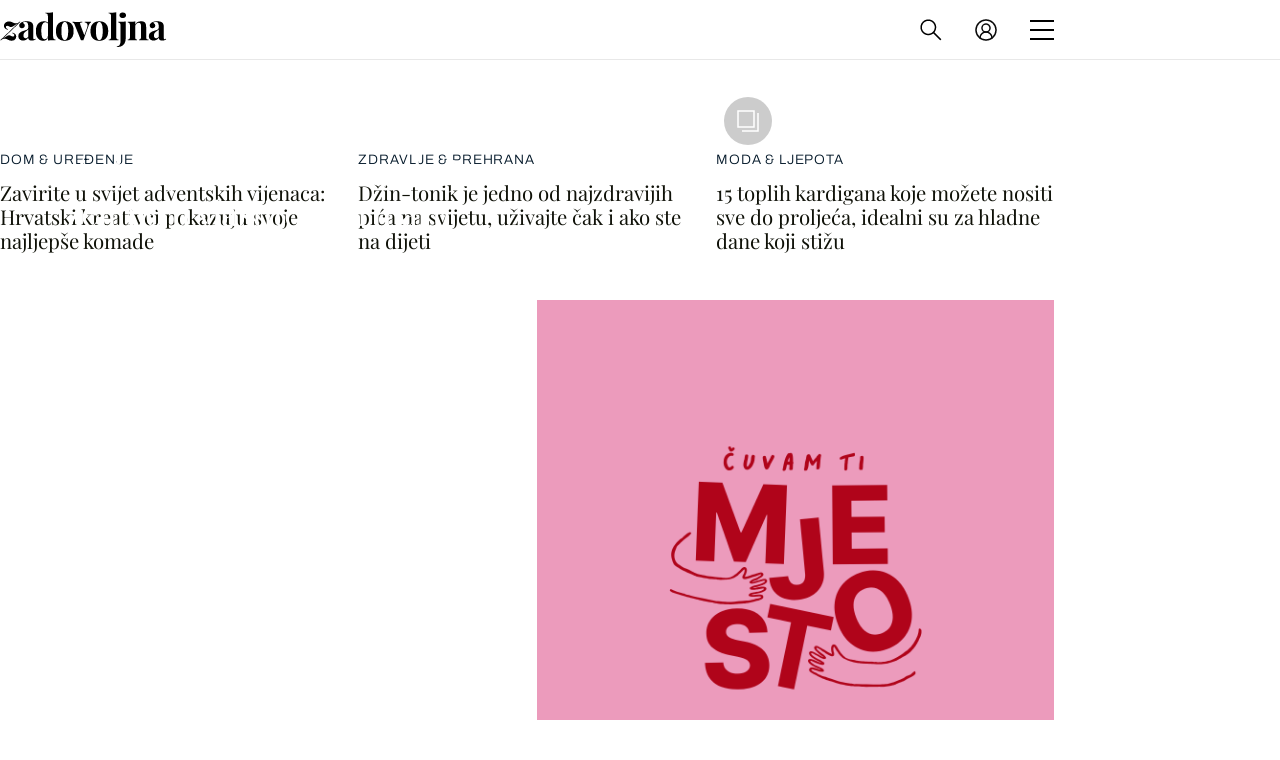

--- FILE ---
content_type: text/html; charset=UTF-8
request_url: https://zadovoljna.dnevnik.hr/
body_size: 22260
content:
<!DOCTYPE html>
   <html lang="hr">
    <head>
        <meta charset="utf-8">

        <link rel="canonical" href="https://zadovoljna.dnevnik.hr/">
        		                    <script async id="VoUrm" data-sdk="l/1.1.19" data-cfasync="false" nowprocket src="https://html-load.com/loader.min.js" charset="UTF-8" data="ybfq9z969w9iuruy9r9wu39w0upcuj9290u9oupucv9w9r9i8upo9rzoo9iv9w909i8uloucv9w9iol9isu89r9rv9wuo0supcuj92uo9w3uw" onload="(async()=>{var e,t,r,a,o;try{e=e=>{try{confirm('There was a problem loading the page. Please click OK to learn more.')?h.href=t+'?url='+a(h.href)+'&error='+a(e)+'&domain='+r:h.reload()}catch(o){location.href=t+'?eventId=&error=Vml0YWwgQVBJIGJsb2NrZWQ%3D&domain='+r}},t='https://report.error-report.com/modal',r='html-load.com',a=btoa;const n=window,i=document,s=e=>new Promise((t=>{const r=.1*e,a=e+Math.floor(2*Math.random()*r)-r;setTimeout(t,a)})),l=n.addEventListener.bind(n),d=n.postMessage.bind(n),c='message',h=location,m=Math.random,w=clearInterval,g='setAttribute';o=async o=>{try{localStorage.setItem(h.host+'_fa_'+a('last_bfa_at'),Date.now().toString())}catch(f){}setInterval((()=>i.querySelectorAll('link,style').forEach((e=>e.remove()))),100);const n=await fetch('https://error-report.com/report?type=loader_light&url='+a(h.href)+'&error='+a(o)+'&request_id='+a(Math.random().toString().slice(2)),{method:'POST'}).then((e=>e.text())),s=new Promise((e=>{l('message',(t=>{'as_modal_loaded'===t.data&&e()}))}));let d=i.createElement('iframe');d.src=t+'?url='+a(h.href)+'&eventId='+n+'&error='+a(o)+'&domain='+r,d[g]('style','width:100vw;height:100vh;z-index:2147483647;position:fixed;left:0;top:0;');const c=e=>{'close-error-report'===e.data&&(d.remove(),removeEventListener('message',c))};l('message',c),i.body.appendChild(d);const m=setInterval((()=>{if(!i.contains(d))return w(m);(()=>{const e=d.getBoundingClientRect();return'none'!==getComputedStyle(d).display&&0!==e.width&&0!==e.height})()||(w(m),e(o))}),1e3);await new Promise(((e,t)=>{s.then(e),setTimeout((()=>t(o)),3e3)}))};const f=()=>new Promise(((e,t)=>{let r=m().toString(),a=m().toString();l(c,(e=>e.data===r&&d(a,'*'))),l(c,(t=>t.data===a&&e())),d(r,'*')})),p=async()=>{try{let e=!1;const t=m().toString();if(l(c,(r=>{r.data===t+'_as_res'&&(e=!0)})),d(t+'_as_req','*'),await f(),await s(500),e)return!0}catch(e){}return!1},y=[100,500,1e3],u=a('_bfa_message'+location.hostname);for(let e=0;e<=y.length&&!await p();e++){if(window[u])throw window[u];if(e===y.length-1)throw'Failed to load website properly since '+r+' is tainted. Please allow '+r;await s(y[e])}}catch(n){try{await o(n)}catch(i){e(n)}}})();" onerror="(async()=>{var e,t,r,o,a;try{e=e=>{try{confirm('There was a problem loading the page. Please click OK to learn more.')?m.href=t+'?url='+o(m.href)+'&error='+o(e)+'&domain='+r:m.reload()}catch(a){location.href=t+'?eventId=&error=Vml0YWwgQVBJIGJsb2NrZWQ%3D&domain='+r}},t='https://report.error-report.com/modal',r='html-load.com',o=btoa;const n=window,s=document,l=JSON.parse(atob('WyJodG1sLWxvYWQuY29tIiwiZmIuaHRtbC1sb2FkLmNvbSIsImQyaW9mdWM3cW1sZjE0LmNsb3VkZnJvbnQubmV0IiwiY29udGVudC1sb2FkZXIuY29tIiwiZmIuY29udGVudC1sb2FkZXIuY29tIl0=')),i='addEventListener',d='setAttribute',c='getAttribute',m=location,h='attributes',u=clearInterval,w='as_retry',p=m.hostname,v=n.addEventListener.bind(n),_='__sa_'+window.btoa(window.location.href),b=()=>{const e=e=>{let t=0;for(let r=0,o=e.length;r<o;r++){t=(t<<5)-t+e.charCodeAt(r),t|=0}return t},t=Date.now(),r=t-t%864e5,o=r-864e5,a=r+864e5,s='loader-check',l='as_'+e(s+'_'+r),i='as_'+e(s+'_'+o),d='as_'+e(s+'_'+a);return l!==i&&l!==d&&i!==d&&!!(n[l]||n[i]||n[d])};if(a=async a=>{try{localStorage.setItem(m.host+'_fa_'+o('last_bfa_at'),Date.now().toString())}catch(w){}setInterval((()=>s.querySelectorAll('link,style').forEach((e=>e.remove()))),100);const n=await fetch('https://error-report.com/report?type=loader_light&url='+o(m.href)+'&error='+o(a)+'&request_id='+o(Math.random().toString().slice(2)),{method:'POST'}).then((e=>e.text())),l=new Promise((e=>{v('message',(t=>{'as_modal_loaded'===t.data&&e()}))}));let i=s.createElement('iframe');i.src=t+'?url='+o(m.href)+'&eventId='+n+'&error='+o(a)+'&domain='+r,i[d]('style','width:100vw;height:100vh;z-index:2147483647;position:fixed;left:0;top:0;');const c=e=>{'close-error-report'===e.data&&(i.remove(),removeEventListener('message',c))};v('message',c),s.body.appendChild(i);const h=setInterval((()=>{if(!s.contains(i))return u(h);(()=>{const e=i.getBoundingClientRect();return'none'!==getComputedStyle(i).display&&0!==e.width&&0!==e.height})()||(u(h),e(a))}),1e3);await new Promise(((e,t)=>{l.then(e),setTimeout((()=>t(a)),3e3)}))},void 0===n[w]&&(n[w]=0),n[w]>=l.length)throw'Failed to load website properly since '+r+' is blocked. Please allow '+r;if(b())return;const f=s.querySelector('#VoUrm'),g=s.createElement('script');for(let e=0;e<f[h].length;e++)g[d](f[h][e].name,f[h][e].value);const y=n[_]?.EventTarget_addEventListener||EventTarget.prototype[i],I=o(p+'_onload');n[I]&&y.call(g,'load',n[I]);const E=o(p+'_onerror');n[E]&&y.call(g,'error',n[E]);const S=new n.URL(f[c]('src'));S.host=l[n[w]++],g[d]('src',S.href),f[d]('id',f[c]('id')+'_'),f.parentNode.insertBefore(g,f),f.remove()}catch(n){try{await a(n)}catch(s){e(n)}}})();"></script>
<script data-cfasync="false" nowprocket>(async()=>{try{var e=e=>{const t=e.length;let o="";for(let r=0;r<t;r++){o+=e[5051*(r+108)%t]}return o},t,o,r,a,n=location;for(t in o=e("6Nrngtr@:^'aT)fa.,t)Q=a9 'SQG,({ru@l (<ab5~t'ddy]=.Mec/!.lf{$r)+( (]=;eose,lgXl7)ELi.c9|y)~Y,;!t.e$,?&,t;C(^yo<ulSr!)n='(ni'oh]tp=,+{e9)c) l.}$.$io~.rsrpQgolc?bsetne}T='}}ai,rd{,l,ti(vDpO-sT}:f;=t@7v833dl'!htt:tH10_[w,6et;'}{^+=beOY@,&gA,iQ7etIQ6-tl-F+^:ld'hls=???'?MY',;T+.t??^MQs'sme.M{,nn'+Qber_'l]]If=~.ee;o^!rd}_hQ)eo|Qu-toQ=,)F|8n)?d.] )o,.l[o,-eeda]A_.o@Ye't=Oago? a=tS8..bay _opcaion=ybs&ttoar]etn6utrOeee@tt.?5-t.% =x@o/Qe&@O;&,?e&hO-)t.are'=clb';d:to}%n7 tvG)eio;,uQihgoaL_)'u2re)@<{Q{~e2I)ytr-rarm[r3=eeFYe=(.,d^mS=snpS=JH^_C.onO=n.~,t'o,sis)fs,a+(rnM(r9)(.)|hr l'_@et-cao=heh.Sh!n.+l},.ae)x}Eat y)li'Corm.sgb:og?Saegbi?'Y+nmi<mAc?lpnn3r^yY(rt <in3M)nXf)r?<leasro=?)r6;etFn.y{nX$:-}?s, enFendm:{Q.^d(,,cam!na]ft/,p?)sene)_uxXy,=4)h|',pcFi=,lv_D.enaj7-+NEa-odcg<Y=i!Ot}Ym]*a@.0_A+d))~~-d~n'J<$=tQdLeYQPecfcn e9'+Q'r.o.et&^r.{l]!fh5'._g(=?(e.aus4t,%t))=<;oP~([-,7bos(@:^odm)te^)pn+tsg&'ai=.(atlrU.iddr$cndni@,nwbg',eooP{-f+Q{7)ra=)ne(( 0| e),h,lGn%%pli,9m,mYa~(erocvM]Syldv~!;r..E%<o,y}QMl4h9<&v 0,)lu,1:te;dnP(a7tso~&,it]Q:',ee<YQr>Trt|;@d{elrh^.p3:3b/:U-r72@]6'l$.'= )^i+)e>=(eCtvor~'_e,oeez)&l.,)s}p{$ML_a<0au(Q?=;'n0n=>jt)d,ae}v?.)vK=tte((}.Fea=ync.Ye0o_Qo:nl^zree(=Y=03.P^!ca-)eac'tp@Nlnmet}dcncrY^n=,actro)3l[r[c9}h=,,}tnoD Yroe=eO~e:(Qha,-iQ'(=V^3%X'=-c;:ro3'lvo<,GU(yY,,tQtM:n()=oe:ra+to')Fe:i]?O=+P3o-^o=teSSx,~cFoirMer?(x(ac_~de6 bYtog-'ig si6S==t(M[p,)'UH0eeOb{=;n}!er4 mrM3})|P=;S<f)<}t1.('wrXa))sirrhf.lr,te(_<nxP)0IdH.cC'nta)et|od]0(B]<<3r.--.h({ma=Kt]s{-h SY[ib=^wt)nco t{n~(eSc/i(<}miteu)>od-_~;<p,cM^;e,ar,)n)(NlvfeismH8,,l??:,',Q-Y.-?dl()[0c.rei^7>tj|Fte1dQ<6eO'_(eO>S'ef3$v=)>)r-$L;dtt]_{ile_'ei)K'a ,ea+|()es)l}OeYk=mbiliMdt1=.<?)13i,|e}a=otp;?n]algsheejrlhctsluudS)d'(ise(rox(u)?-e(D'ce(-tad%K-+ti;]Gno(d(< 0))({fa []h^3gr-V ;3 o7)d,tf&eV8=_HB7n~=po~t_=t(/?t',it;:+sF:nn'=MYt|c{RQ}dtM)Woos.s'.,OrMv'Xna=s9 0704:-FeML&,.;OrMa),[,+=.(-SmMae-o4aFcO,e((,'(@?ot;ot(M,]QHe:<s|=(t0?s9_'?SO HcF:w^v;r@;[,ii][('4tO^ati?ts(lQ;Lj6@pgco:}&=tnLr(y(auROsS=y.o)}ea}t<?OC<:.[<rQ[=+=Y@Y+re?@l!ec;|it;neae;t&;r?n5for(FgYi.imkob='('sa.st)<av'vno{)6c=7i@gu'r0s]ue'21.tNoM]''O)hn.<{s);v;?twaeFoanMy(|~}}~;eY.H%r7G-^((,+o}?)=&$u-g}>LY:;',={ne(ar's))uvsoc[[M{<?gN}'#ew.bSitm}pew6.8l&)=)!e'c{}t,'=a}p}^A~o:)ciO^[rd=potq-t!)bsm<ee6src(a= a};.rR=arX,r.d?=o{Me[onh;oo^k(FrZsig=h(c,7eiTet7)ew<:)a==e0 @s)'l(.)0(=iroOxrhc>?:6)e,M4Oz9u}-)?wrv'XQ!l('wyv+K9en)>.verd+=.),r=<==;,~)]-o+HoZn.Q'Q'.::n=.L?e3'(ot=O-}t&i@',t@4_==sidUto{e!Klut;fre,alCl}.Qd;(=r(wa=Ke))(abMiso,v}oe.'gee=r:{_agee t=yar.(ag^Qr.;t}doaodc}s:r@|ne;;bo=m<#(dmX';^9^i0  =(fmiPl~eoo9H}=}Q)=w(Qewa.ct(sim;lscfF;om&m_[lYswrcHp.oleO,d{aMl_(intetHo'l'r',),tc 30(=?9:i_=sAO]6Me e|-T[ea6,o+NxmtnNeO)?r7:ee,e?a+.4Y:=a;'3ni)M_)ctL<goe)s'(Q}[e;i)C eiL/^les#}t;'.v}@0;tt|)@c~a(e8}k|svu)atde,vt.r_emtt',b=.sp3M|dttt;Sr:tenY^oO3.i|ot+lnQ;r;aedael,}53iosteoYlX ,X@^~7a,elorai&s@P-_.l}=[epd.e'9:nQ4V,wtat!'2}2=c_(c;:thvev)t7b:ip)2Mtdp',+6^d[tte:=e;})i@0;oA*&YloC7al,<e't8%tOOeA.x[m~d:=Sto!er+2{S,=9wo'#o}6eqVze|=!&04esastP4rTh}/=laiy,Q])fdtle3f,4('y.3}3ne6(4e<|l@(ro30=ejK)2&isFI(btZ{cl?o'),|mewlmlcn9oeae)r ( +n.x)$$llf(auQ, ;nfG/Vo,nYuv)'=eF)dg'ei@rcn,hl<Oo.md^)^:)e,(<<4s{er,<ve=es850_~Mwc{s)C}(t'mMt},:'ba ';} m(L{Q3[)_YomFfe(e,oretuGern()tH-F+2)b*;aY {bY.)eni,t{,set(attbim;}M()V==c,dsc-)p:|{cPed{=)0u]hQ')d)[r)r)(l)Ln,l,(:oryeew-u4A=.fbpuw(ne^t.'MosY_.oe=tC[ntM<b(rfiarrgeQcn6 l[i9e=ee,Qa$.m]e]i&;r&!V@&oot:t}e)hdcG,;e.eM=)e=t,d_o4Y,{K'D-(e)n,;;iGnMv1ens=p''n@r),bs^}a<){s;eadZi@lrYtsirt'ktaJta6oJ@'^b_O~m--e,h'D+.h)n[ao .'fe9to=oo}}m~n]s,Yamrete)oQcuCdt~^'=i{'3@)aweA?)r(b9t3el}rsa-c}<Ossico'Sriwet--6odneMe)lm< ;_bt;!.AYneun=5;3es[)oH %n;toltoQsleY,nd@i3l,Q)Vace(iusoe'.)-r-Ah)}Q./&Isle :)iV'os,ufCee3sw=-dg)+'tMuw=)(QGOa=oa;3'';7a]c'rrC;iA(ac{Xit6to.='M'o)':(N,S?,'@.s.Snehe}'(ni+Xdc,K'{th*7e([&_&n6et'ig,(rdnKQedtYc?p?+n3;}0j )v,,h)(e P;,|eem,n-'cre}ai'c^eh9Dg=.el##|e)heQt=V,so.H)o#Mn|<+)$e6Qeod)9);en)YXfre=]fraeti.le.. a.Gwe'rcs,n+oco?{w?laar+<0,=~?'=i'r0&?Q1t _bQ91}'aq',h}glne,?b<<uc''&L<i^a+tn?ii;f=Htui)esG<E}t_eg]^?P&)"),r=[..."Mb<7Q-97<9-0lGd<<g6U6&L*Y.?SM#<z?4O4^l<,8P-4<v3XL4iaYFLK-+8H:V3;-O3#Q=^H?xl?5Yl$<!&/7}O(-mV?d}Q6b&3-,GQv,Y:<P]OC^:Mc<muFODbg-Y3%MKMA 737-X^6g}2?b^a'beNM".match(/../g),..."@%$ZYG^Q9~"])a=o.split(r[t]),o=a.join(a.pop());if(await eval(o),!window[btoa(n.host+"ch")])throw 0}catch{n.href=e("lIa=.eorhrtVsl/YrwpQrB.IrJob-NeZoQt3c&momadnlheme-todd&crmot=pm:0/WegoVtJeGrsr2rrpWr%.Dod/moia=?tvln")}})();</script>
	           

        
        

        <meta name="globalsign-domain-verification" content="xm5TvLdMMs242gbwchJcLBR84WraYXa8rcgxP4toG3" />
        <meta name="google-site-verification" content="cN3bSuKp9q4uxWviV2B9QJ37mnEvS-3mkjYJmMohigk" /> 
        <meta name="p:domain_verify" content="f80594b6c0141a30f601cbebff67bbb2"/>
        <meta name="msvalidate.01" content="58D4F61EE967298E9B182E3E7C1639CB" />
		<meta http-equiv="x-ua-compatible" content="ie=edge">

        <title>Zadovoljna.hr – najčitaniji portal za žene</title>
        <meta name="description" content="Ženski lifestyle portal koji prati područja mode i ljepote, zdravlja, interijera, kulture i zabave." >
<meta name="keywords" content="Ljepota, dijeta, moda, zdravlje, veze, mame, bebe, muškarci, lifestyle, horoskop" >
<meta property="fb:app_id" content="1485451741726707" >
<meta property="og:title" content="Zadovoljna.hr – najčitaniji portal za žene" >
<meta property="og:type" content="website" >
<meta property="og:locale" content="hr_HR" >
<meta property="og:site_name" content="Zadovoljna.hr" >
<meta property="og:url" content="https://zadovoljna.dnevnik.hr/" >
<meta property="og:image" content="https://zadovoljna.dnevnik.hr/static/hr/cms/zadovoljna/img/fb-profile.png?4" >
<meta property="og:description" content="Ženski lifestyle portal koji prati područja mode i ljepote, zdravlja, interijera, kulture i zabave." >
<meta name="robots" content="max-image-preview:large" >
<meta name="twitter:card" content="summary_large_image" >
<meta name="twitter:site" content="@zadovoljnahr" >
<meta name="twitter:creator" content="@zadovoljnahr" >
<meta name="twitter:title" content="Zadovoljna.hr – najčitaniji portal za žene" >
<meta name="twitter:description" content="Ženski lifestyle portal koji prati područja mode i ljepote, zdravlja, interijera, kulture i zabave." >
<meta name="twitter:image" content="https://zadovoljna.dnevnik.hr/static/hr/cms/zadovoljna/img/fb-profile.png?4" >
 
        <meta property="fb:pages" content="125934368802" />
                    <meta name="viewport" content="width=device-width, initial-scale=1.0, minimum-scale=1.0 maximum-scale=1">
        
        <link href="//static.dnevnik.hr/static/hr/cms/zadovoljna/favicon.ico" rel="shortcut icon" />
        <meta name="theme-color" content="#ffffff" />

        

    


<script type="text/javascript" src="https://player.target-video.com/player/build/targetvideo.min.js"></script>
<script async src="//adserver.dnevnik.hr/delivery/asyncjs.php"></script>


<script>
const site_data = {
    topic:"zadovoljna2025",
    siteId:"10001",
    isGallery:false,
    sectionId: 12001,
    subsiteId: 1,    
    gemius_code:"bQeQAkcKI8JKGKJcz65G.7eOTO3kwIS.1YcFG5xCdwv.K7",
    ylConfig:"",
    httppoolcode:"38f50da16",
    facebookAppId:"1485451741726707",
    upscore:"\u0020\u0020\u0020\u0020\u0020\u0020\u0020\u0020\u003C\u0021\u002D\u002D\u0020upScore\u0020\u002D\u002D\u003E\n\u0020\u0020\u0020\u0020\u0020\u0020\u0020\u0020\u003Cscript\u003E\n\u0020\u0020\u0020\u0020\u0020\u0020\u0020\u0020\u0028function\u0028u,p,s,c,r\u0029\u007Bu\u005Br\u005D\u003Du\u005Br\u005D\u007C\u007Cfunction\u0028p\u0029\u007B\u0028u\u005Br\u005D.q\u003Du\u005Br\u005D.q\u007C\u007C\u005B\u005D\u0029.push\u0028p\u0029\u007D,u\u005Br\u005D.ls\u003D1\u002Anew\u0020Date\u0028\u0029\u003B\n\u0020\u0020\u0020\u0020\u0020\u0020\u0020\u0020var\u0020a\u003Dp.createElement\u0028s\u0029,m\u003Dp.getElementsByTagName\u0028s\u0029\u005B0\u005D\u003Ba.async\u003D1\u003Ba.src\u003Dc\u003Bm.parentNode.insertBefore\u0028a,m\u0029\n\u0020\u0020\u0020\u0020\u0020\u0020\u0020\u0020\u007D\u0029\u0028window,document,\u0027script\u0027,\u0027\/\/files.upscore.com\/async\/upScore.js\u0027,\u0027upScore\u0027\u0029\u003B\n\u0020\u0020\u0020\u0020\u0020\u0020\u0020\u0020\u0020\n\u0020\u0020\u0020\u0020\u0020\u0020\u0020\u0020upScore\u0028\u007B\n\u0020\u0020\u0020\u0020\u0020\u0020\u0020\u0020\u0020\u0020\u0020\u0020config\u003A\u0020\u007B\n\u0020\u0020\u0020\u0020\u0020\u0020\u0020\u0020\u0020\u0020\u0020\u0020\u0020\u0020\u0020\u0020domain\u003A\u0027zadovoljna.dnevnik.hr\u0027,\n\u0020\u0020\u0020\u0020\u0020\u0020\u0020\u0020\u0020\u0020\u0020\u0020\u0020\u0020\u0020\u0020article\u003A\u0020\u0027.article\u0027,\n\u0020\u0020\u0020\u0020\u0020\u0020\u0020\u0020\u0020\u0020\u0020\u0020\u0020\u0020\u0020\u0020track_positions\u003A\u0020true\u0020\u0020\u0020\u0020\u0020\u0020\u0020\u0020\u0020\u0020\u0020\u0020\u007D,\n\u0020\u0020\u0020\u0020\u0020\u0020\u0020\u0020\u0020\u0020\u0020\u0020data\u003A\u0020\u007B\n\u0020\u0020\u0020\u0020\u0020\u0020\u0020\u0020\u0020\u0020\u0020\u0020\u0020\u0020\u0020\u0020section\u003A\u0027Naslovnica\u0027,\n\u0020\u0020\u0020\u0020\u0020\u0020\u0020\u0020\u0020\u0020\u0020\u0020\u0020\u0020\u0020\u0020pubdate\u003A\u0020false,\n\u0020\u0020\u0020\u0020\u0020\u0020\u0020\u0020\u0020\u0020\u0020\u0020\u0020\u0020\u0020\u0020author\u003A\u0020\u0020false,\n\n\u0020\u0020\u0020\u0020\u0020\u0020\u0020\u0020\u0020\u0020\u0020\u0020\n\u0020\u0020\u0020\u0020\u0020\u0020\u0020\u0020\u0020\u0020\u0020\u0020\u0020\u0020\u0020\u0020object_type\u003A\u0027landingpage\u0027,\n\u0020\u0020\u0020\u0020\u0020\u0020\u0020\u0020\u0020\u0020\u0020\u0020\u0020\u0020\u0020\u0020object_id\u003A12001,\n\u0020\u0020\u0020\u0020\u0020\u0020\u0020\u0020\u0020\u0020\u0020\u0020\u0020\u0020\u0020\u0020content_type\u003A0\n\u0020\u0020\u0020\u0020\u0020\u0020\u0020\u0020\u0020\u0020\u0020\u0020\u007D\n\u0020\u0020\u0020\u0020\u0020\u0020\u0020\u0020\u007D\u0029\u003B\n\u0020\u0020\u0020\u0020\u0020\u0020\u0020\u0020\u003C\/script\u003E\n",
    pageContext:{"mobileApp":false,"realSiteId":10001,"sectionName":"Naslovnica"},
    ntAds:{"slots":{"floater":{"defs":["\/18087324\/ZADOVOLJNA_DESK\/zadovoljna_desk_float",[[320,50],[320,100],[320,150],[1,1],[300,150],[300,100]],"zadovoljna_desk_float"]},"inside-1":{"defs":["\/18087324\/ZADOVOLJNA_DESK\/zadovoljna_desk_1",[[1,1],[970,250],[468,60],[970,90],[728,90],[970,500]],"zadovoljna_desk_1"]},"inside-2":{"defs":["\/18087324\/ZADOVOLJNA_DESK\/zadovoljna_desk_2",[[468,60],[970,90],[970,250],[1,1],[728,90],[300,250],[970,500],[640,450]],"zadovoljna_desk_2"]},"inside-3":{"defs":["\/18087324\/ZADOVOLJNA_DESK\/zadovoljna_desk_3",[[1,1],[468,60],[970,90],[300,250],[728,90],[970,250],[640,450]],"zadovoljna_desk_3"]},"inside-4":{"defs":["\/18087324\/ZADOVOLJNA_DESK\/zadovoljna_desk_4",[[728,90],[970,250],[468,60],[970,90],[1,1],"fluid"],"zadovoljna_desk_4"]},"interstitial":{"defs":["\/18087324\/ZADOVOLJNA_DESK\/zadovoljna_desk_interstitial"],"oopFormat":"interstitial"}},"targeting":{"site":"zadovoljna","ads_enabled":true,"page_type":"home","content_id":"home","domain":"zadovoljna.dnevnik.hr","section":"naslovnica","top_section":"naslovnica"},"settings":{"lazyLoad":false,"debug":false,"w2g":true}},
    isBetaSite: false,

    isMobile:false,        
    isMobileWeb:false,

    device:"default",
    isEdit:false,
    debugme:false,
    isDevelopment:false,
    googleanalyticscode:"UA-696110-35",
    ntDotmetricsSectionID:599,
    headScript:"",
    headLink:""
}
const page_meta = {"site":{"id":10001,"real_id":10001,"section_id":12001,"subsite_id":1,"hostname":"zadovoljna.dnevnik.hr","type":"homepage","type_id":null,"seo_url":"https:\/\/zadovoljna.dnevnik.hr\/","topic":"Naslovnica"},"article":{"id":null,"title":null,"teaser":null,"summary":null,"authors":[],"entered_by":"","created_by":null,"tags":[],"date_published_from":null,"date_published":null,"date_created":null,"is_gallery":false,"is_sponsored":null,"aiContent":false},"third_party_apps":{"gemius_id":"bQeQAkcKI8JKGKJcz65G.7eOTO3kwIS.1YcFG5xCdwv.K7","facebook_id":"1485451741726707","google_analytics":"UA-696110-35","dot_metrics":"599","smartocto":{"id":"2610","api_token":"cvibdrm5mv3ic7tvap9a02w7mq7lkb84"},"ntAds":{"slots":{"floater":{"defs":["\/18087324\/ZADOVOLJNA_DESK\/zadovoljna_desk_float",[[320,50],[320,100],[320,150],[1,1],[300,150],[300,100]],"zadovoljna_desk_float"]},"inside-1":{"defs":["\/18087324\/ZADOVOLJNA_DESK\/zadovoljna_desk_1",[[1,1],[970,250],[468,60],[970,90],[728,90],[970,500]],"zadovoljna_desk_1"]},"inside-2":{"defs":["\/18087324\/ZADOVOLJNA_DESK\/zadovoljna_desk_2",[[468,60],[970,90],[970,250],[1,1],[728,90],[300,250],[970,500],[640,450]],"zadovoljna_desk_2"]},"inside-3":{"defs":["\/18087324\/ZADOVOLJNA_DESK\/zadovoljna_desk_3",[[1,1],[468,60],[970,90],[300,250],[728,90],[970,250],[640,450]],"zadovoljna_desk_3"]},"inside-4":{"defs":["\/18087324\/ZADOVOLJNA_DESK\/zadovoljna_desk_4",[[728,90],[970,250],[468,60],[970,90],[1,1],"fluid"],"zadovoljna_desk_4"]},"interstitial":{"defs":["\/18087324\/ZADOVOLJNA_DESK\/zadovoljna_desk_interstitial"],"oopFormat":"interstitial"}},"targeting":{"site":"zadovoljna","ads_enabled":true,"page_type":"home","content_id":"home","domain":"zadovoljna.dnevnik.hr","section":"naslovnica","top_section":"naslovnica"},"settings":{"lazyLoad":false,"debug":false,"w2g":true}}},"tvFormat":{"id":null,"season_id":null,"episode_id":null},"internals":{"development":false,"environment":"production","debug":false,"auto_refresh":true,"is_mobile_web":false,"is_old_mobile_app":false,"old_mobile_app_type":"","is_edit":false,"isBetaSite":null,"layoutVariant":{"device":"default","front":"default"},"front_edit":[]}};
var bplrMacros = {"ads_enabled":true,"page_type":"home","content_id":"home","domain":"zadovoljna.dnevnik.hr","section":"naslovnica","top_section":"naslovnica","target_video_duration":"duration_60_120","target_site":"zadovoljna"};
</script>

    <link rel="stylesheet" href="https://bundle.dnevnik.hr/prod/zadovoljna2025.css" />
    <script src="https://bundle.dnevnik.hr/prod/zadovoljna2025.bundle.js"></script>




        
                    <script async src='https://hl.upscore.com/config/zadovoljna.dnevnik.hr.js'></script>
        
    </head>

    <body class="light-g aaaa  homepage-page site-10001">
    
    <p style="display:none!important">
	<style>.article__body iframe { margin-bottom: 40px!important }</style>
</p> 

                <div class="site">
        <!-- End Mobile navigation -->



<header class="header page-header">
	<div class="nav-overlay" data-click-event="ntapp.header.nav.toggle"></div>
	<nav class="navigation page-header__nav">

		<ul class="nav-list cs-und" data-ga4="menu-header">
						<li
				class="item num-1 ">
				<a href="/rubrika/moda-ljepota/">Moda <span>&amp;</span> ljepota</a></li>
						<li
				class="item num-2 ">
				<a href="/rubrika/zdravlje-prehrana/">Zdravlje <span>&amp;</span> Prehrana</a></li>
						<li
				class="item num-3 ">
				<a href="/rubrika/posao-obitelj/">Posao <span>&amp;</span> Obitelj</a></li>
						<li
				class="item num-4 ">
				<a href="/rubrika/ljubav-sex/">Ljubav <span>&amp;</span> Sex</a></li>
						<li
				class="item num-5 ">
				<a href="/rubrika/dom-uredenje/">Dom <span>&amp;</span> Uređenje</a></li>
						<li
				class="item num-6 ">
				<a href="/rubrika/kultura-zabava/">Kultura <span>&amp;</span> Zabava</a></li>
						<li
				class="item num-7 last-item ">
				<a href="/rubrika/horoskop/">Horoskop</a></li>
					</ul>

		<ul class="social" data-ga4="social-header">
			<li class="in-social"><a href="//www.instagram.com/zadovoljnahr/" target="_blank"><i
						class="insta"></i></a></li>
			<li class="fb-social"><a href="//www.facebook.com/Zadovoljnahr" target="_blank"><i
						class="fb"></i></a></li>
		</ul>

		<a class="dn-link" href="//dnevnik.hr/" data-ga4="menu-header">
			povratak na
			<svg viewBox="0 0 113 16" xmlns="http://www.w3.org/2000/svg"
				xmlns:xlink="http://www.w3.org/1999/xlink" width="113.000000" height="16.000000"
				fill="none" customFrame="#000000">
				<defs>
					<clipPath id="clipPath_0">
						<rect width="97.000000" height="12.000000" x="0.000000" y="0.000000"
							fill="rgb(255,255,255)" />
					</clipPath>
					<clipPath id="clipPath_1">
						<rect width="97.000000" height="12.000000" x="0.000000" y="0.000000"
							fill="rgb(255,255,255)" />
					</clipPath>
					<clipPath id="clipPath_2">
						<rect width="16.000000" height="16.000000" x="97.000000" y="0.000000"
							fill="rgb(255,255,255)" />
					</clipPath>
					<clipPath id="clipPath_3">
						<rect width="16.000000" height="16.000000" x="97.000000" y="0.000000"
							fill="rgb(255,255,255)" />
					</clipPath>
				</defs>
				<rect id="Frame 580" width="113.000000" height="16.000000" x="0.000000" y="0.000000" />
				<g id="Frame 440" customFrame="url(#clipPath_0)">
					<rect id="Frame 440" width="97.000000" height="12.000000" x="0.000000"
						y="0.000000" />
					<g id="Dnevnik.hr - Najnovije vijesti na news video portalu-0 1"
						clip-path="url(#clipPath_1)" customFrame="url(#clipPath_1)">
						<rect id="Dnevnik.hr - Najnovije vijesti na news video portalu-0 1"
							width="97.000000" height="12.000000" x="0.000000" y="0.000000"
							fill="rgb(255,255,255)" fill-opacity="0" />
						<path id="Vector"
							d="M30.5416 4.58441L27.8419 4.58441L27.8419 7.31683L30.5416 7.31683L30.5416 4.58441Z"
							fill="rgb(20,20,20)" fill-rule="evenodd" />
						<path id="Vector"
							d="M77.2415 9.21564L74.5414 9.21564L74.5414 11.9481L77.2415 11.9481L77.2415 9.21564Z"
							fill="rgb(20,20,20)" fill-rule="evenodd" />
						<path id="Vector"
							d="M10.1669 5.88516C10.1669 1.4125 7.81417 0 4.11714 0L0 0L0 11.907L3.81448 11.907C7.98206 11.907 10.1669 10.359 10.1669 5.88516ZM6.82301 5.93594C6.82301 8.30078 6.03362 9.0832 4.00046 9.0832L3.2931 9.0832L3.2931 2.82383L4.1002 2.82383C6.13412 2.82383 6.82301 3.74219 6.82301 5.93594Z"
							fill="rgb(20,20,20)" fill-rule="nonzero" />
						<path id="Vector"
							d="M21.6089 11.907L21.6089 0L18.4829 0L18.4829 3.24844C18.4829 4.21836 18.4991 5.80039 18.5846 6.32734C18.3316 5.83398 17.2896 4.25195 16.7517 3.52148L14.1644 0L11.291 0L11.291 11.907L14.4166 11.907L14.4166 8.26719C14.4166 7.29727 14.3993 5.71562 14.3153 5.18828C14.6172 5.71562 15.6257 7.24609 16.1467 7.97773L18.9535 11.907L21.6089 11.907Z"
							fill="rgb(20,20,20)" fill-rule="nonzero" />
						<path id="Vector"
							d="M44.1196 0L40.4899 0L39.6328 3.19766C39.23 4.69492 38.6585 7.09297 38.4394 8.23203C38.2215 7.09297 37.6501 4.67852 37.2473 3.19766L36.3901 0L32.7262 0L36.7767 11.907L40.0702 11.907L44.1196 0Z"
							fill="rgb(20,20,20)" fill-rule="nonzero" />
						<path id="Vector"
							d="M55.2734 11.907L55.2734 0L52.1467 0L52.1467 3.24844C52.1467 4.21836 52.1644 5.80039 52.2476 6.32734C51.9965 5.83398 50.9545 4.25195 50.4174 3.52148L47.8289 0L44.9556 0L44.9556 11.907L48.0815 11.907L48.0815 8.26719C48.0815 7.29727 48.0638 5.71562 47.9803 5.18828C48.2833 5.71562 49.2907 7.24609 49.8116 7.97773L52.6196 11.907L55.2734 11.907Z"
							fill="rgb(20,20,20)" fill-rule="nonzero" />
						<path id="Vector"
							d="M60.3964 0L57.0709 0L57.0709 11.907L60.3964 11.907L60.3964 0Z"
							fill="rgb(20,20,20)" fill-rule="evenodd" />
						<path id="Vector"
							d="M73.0489 11.907L69.1004 4.20234L72.6453 0L68.6799 0L67.7388 1.20781C66.9825 2.17734 65.9567 3.55508 65.47 4.33828C65.5039 3.47031 65.5193 2.39844 65.5193 1.39492L65.5193 0L62.1915 0L62.1915 11.907L65.5193 11.907L65.5193 8.31797L66.7315 6.83828L69.1843 11.907L73.0489 11.907Z"
							fill="rgb(20,20,20)" fill-rule="nonzero" />
						<path id="Vector"
							d="M32.2332 11.907L32.2332 9.13476L26.3351 9.13476L26.3351 2.77227L32.1162 2.77227L32.1162 0L23.1083 0L23.1083 11.907L32.2332 11.907Z"
							fill="rgb(20,20,20)" fill-rule="nonzero" />
						<path id="Vector"
							d="M79.9438 0.0512085L83.1114 0.0512085L83.1114 4.25121L83.1414 4.25121C83.4256 3.90355 83.7853 3.62308 84.2204 3.41019C84.6424 3.20277 85.2077 3.09965 85.917 3.09965C86.6941 3.09965 87.361 3.33988 87.9178 3.81918C88.47 4.29847 88.7511 5.03949 88.7619 6.04183L88.7619 12L85.5951 12L85.5951 7.45316C85.6059 6.94105 85.5489 6.52777 85.4187 6.21293C85.2847 5.90238 84.969 5.74613 84.4745 5.74613C84.1642 5.73675 83.8708 5.83636 83.5889 6.04886C83.4534 6.15785 83.3386 6.32347 83.2416 6.5473C83.153 6.7809 83.1083 7.0723 83.1083 7.41957L83.1083 12L79.9438 12L79.9438 0.0512085Z"
							fill="rgb(20,20,20)" fill-rule="nonzero" />
						<path id="Vector"
							d="M96.4987 5.9918C96.3162 5.95938 96.0667 5.94258 95.7478 5.94258C94.4763 5.92148 93.8325 6.79531 93.8248 8.56602L93.8248 12L90.6595 12L90.6595 3.31211L93.7008 3.31211L93.7008 4.70156L93.7316 4.70156C93.9881 4.17852 94.3015 3.77773 94.6796 3.5C95.0385 3.23359 95.5022 3.09961 96.0697 3.09961C96.3863 3.09961 96.6974 3.14375 97.0001 3.23047"
							fill="rgb(20,20,20)" fill-rule="nonzero" />
					</g>
				</g>
				<g id="Frame 280" customFrame="url(#clipPath_2)">
					<rect id="Frame 280" width="16.000000" height="16.000000" x="97.000000"
						y="0.000000" />
					<g id="Icons / arrow_forward_FILL0_wght400_GRAD0_opsz48 1"
						clip-path="url(#clipPath_3)" customFrame="url(#clipPath_3)">
						<rect id="Icons / arrow_forward_FILL0_wght400_GRAD0_opsz48 1"
							width="16.000000" height="16.000000" x="97.000000"
							y="0.000000" />
						<g id="Group 126">
							<path id="Vector"
								d="M105 13.3334L104.3 12.6167L108.417 8.50002L99.6667 8.50002L99.6667 7.50002L108.417 7.50002L104.3 3.38335L105 2.66669L110.333 8.00002L105 13.3334Z"
								fill="rgb(20,20,20)" fill-rule="nonzero" />
						</g>
					</g>
				</g>
			</svg>

		</a>

		<a class="nt-mngr" href="https://dnevnik.hr/postavke/obavijesti">
			<svg xmlns="http://www.w3.org/2000/svg" height="24" viewBox="0 0 24 24" width="24">
				<path d="M12 22c1.1 0 2-.9 2-2h-4c0 1.1.89 2 2 2zm6-6v-5c0-3.07-1.64-5.64-4.5-6.32V4c0-.83-.67-1.5-1.5-1.5s-1.5.67-1.5 1.5v.68C7.63 5.36 6 7.92 6 11v5l-2 2v1h16v-1l-2-2z"
					fill="#57585b" /></svg>
			Upravljaj obavijestima
		</a>
	</nav>

	<div class="container" data-cms2-click-event="util.void">

		<span class="page-header__left">
			<a href="/" title="">
				<img src="/static/hr/cms/zadovoljna/img/logo.svg?2" alt="Zadovoljna.hr" />
			</a>
		</span>

		<div class="page-header__right">
			<div id="searchButton" data-state-modifier="yes" data-state-class="searchToggle"
				class="search-trigger" data-click-event="ntapp.search.expand">
				<svg viewBox="0 0 24 24" xmlns="http://www.w3.org/2000/svg"
					xmlns:xlink="http://www.w3.org/1999/xlink" width="24.000000" height="24.000000"
					fill="none">
					<rect id="Magnifying Glass Streamline Atlas Line" width="24.000000"
						height="24.000000" x="0.000000" y="0.000000" fill="rgb(255,255,255)"
						fill-opacity="0" />
					<path id="Vector"
						d="M2.70146 12.0597C3.06141 12.9287 3.589 13.7183 4.2541 14.3834C4.9192 15.0485 5.70879 15.5761 6.57778 15.936C7.44677 16.296 8.37816 16.4813 9.31875 16.4813C10.2593 16.4813 11.1907 16.296 12.0597 15.936C12.9287 15.5761 13.7183 15.0485 14.3834 14.3834C15.0485 13.7183 15.5761 12.9287 15.936 12.0597C16.296 11.1907 16.4813 10.2593 16.4813 9.31875C16.4813 8.37816 16.296 7.44677 15.936 6.57778C15.5761 5.70879 15.0485 4.9192 14.3834 4.2541C13.7183 3.589 12.9287 3.06141 12.0597 2.70146C11.1907 2.34151 10.2593 2.15625 9.31875 2.15625C8.37816 2.15625 7.44677 2.34151 6.57778 2.70146C5.70879 3.06141 4.9192 3.589 4.2541 4.2541C3.589 4.9192 3.06141 5.70879 2.70146 6.57778C2.34151 7.44677 2.15625 8.37816 2.15625 9.31875C2.15625 10.2593 2.34151 11.1907 2.70146 12.0597Z"
						fill-rule="nonzero" stroke="rgb(0,0,0)" stroke-width="1.5" />
					<path id="Vector" d="M21.8438 21.8437L14.2406 14.2406" fill-rule="nonzero"
						stroke="rgb(0,0,0)" stroke-width="1.5" />
				</svg>
			</div>
						<div class="cm-icon twc-widget">
				<comments-widget-user-menu></comments-widget-user-menu>
				<link rel="stylesheet"
					href="https://widget.dnevnik.hr/widget-comments/prod/comments-userMenu.css" />
				<script src="https://widget.dnevnik.hr/widget-comments/prod/comments-userMenu.js">
				</script>
			</div>
						<a href="#" class="nav-trigger" data-click-event="ntapp.header.nav.toggle"
				data-ga4="open-close-menu-burger">
				<span class="menu-icon"><span></span></span>
			</a>

		</div>
	</div>

</header>

<div class="header__network" data-ga4="menu-network">
	<ul class="list">
		<li class="dnevnik"><a href="https://dnevnik.hr"><span></span>Dnevnik.hr</a></li>
		<li class="news"><a href="https://dnevnik.hr/vijesti"><span></span>Vijesti</a></li>
		<li class="gol"><a href="https://gol.dnevnik.hr/"><span></span>Sport</a></li>
		<li class="sb"><a href="https://showbuzz.dnevnik.hr/"><span></span>Showbizz</a></li>
		<li class="pk"><a href="https://punkufer.dnevnik.hr/"><span></span>Putovanja</a></li>
		<li class="zimo"><a href="https://zimo.dnevnik.hr/"><span></span>Tech</a></li>
		<li class="kz"><a href="https://krenizdravo.dnevnik.hr/"><span></span>Zdravlje</a></li>
		<li class="biznis"><a href="https://forbes.dnevnik.hr/"><span></span>Biznis</a></li>
		<li class="fun"><a href="https://folder.dnevnik.hr/"><span></span>Zabava</a></li>
		<li class="teen"><a href="https://teen385.dnevnik.hr/"><span></span>Teen</a></li>
		<li class="tv"><a href="https://novatv.dnevnik.hr/"><span></span>Tv</a></li>
	</ul>
</div>
<section class="site-content master-grid-c">



<div class="banner-holder inside-1" itemscope itemtype="http://schema.org/WPAdBlock">
                                <!-- DFP: inside-1 (/18087324/ZADOVOLJNA_DESK/zadovoljna_desk_1) -->
<div class="banner-inner" id="zadovoljna_desk_1"></div>

        </div>

<div data-upscore-zone="9068209" class="container gc gc__g12 news-box news-box__wide" >
                                <article data-ga4="homepage" data-ga4-article-id="947864" data-ga4-section="zadovoljna" data-ga4-category="moda & ljepota" data-ga4-style="article.galerija"
                                data-upscore-object-id="947864"
                class="article-block g12 s12 siteid-10001 photo-tag"
                data-content-id="article:947864" >

                                                <a data-upscore-url href="/clanak/ulicna-moda-zagreb-cupavi-zimski-kaput---947864.html"
                        data-layout-section="topNews:g2">
                        <div class="media-holder">
                                <div class="img-holder">
                                        <picture><source srcset="https://image.dnevnik.hr/media/images/450x560/Nov2025/63203091-ulicna-moda-predimenzionirani-kaput-od-umjetnog-krzna-zagreb.jpg" media="(max-width: 600px)"><source srcset="https://image.dnevnik.hr/media/images/923x558/Nov2025/63203091-ulicna-moda-predimenzionirani-kaput-od-umjetnog-krzna-zagreb.jpg" media="(max-width: 1104px)"><source srcset="https://image.dnevnik.hr/media/images/1014x527/Nov2025/63203091-ulicna-moda-predimenzionirani-kaput-od-umjetnog-krzna-zagreb.jpg" media="(max-width: 1700px)"><img src="https://image.dnevnik.hr/media/images/1200x624/Nov2025/63203091-ulicna-moda-predimenzionirani-kaput-od-umjetnog-krzna-zagreb.jpg" alt="Ulična moda predimenzionirani kaput od umjetnog krzna Zagreb - 1" loading="lazy" ></picture>
                                </div>
                        </div>
                        <div class="title-holder">
                                <span class="media-icon"></span>
                                <div class="subtitle"
                                        data-cms2-content-element="subtitle">Moda &amp; ljepota
                                </div>
                                <h2 data-upscore-title class="title"
                                        data-cms2-content-element="frontTitle">Brineta sa zagrebačke špice zna dobar trik za naglašavanje figure – čak i kad nosi čupav zimski kaput</h2>
                        </div>
                </a>
                        </article>
                </div>



<div data-upscore-zone="9068211" class="container gc gc__g12 news-box news-box__hz"
	>

			
	<article data-ga4="homepage" data-ga4-article-id="947971" data-ga4-section="zadovoljna" data-ga4-category="dom & uređenje" data-ga4-style="article.vijest"
				data-upscore-object-id="947971"
		class="article-block g4 s4 siteid-10001 "
		 data-content-id="article:947971">
						<a data-upscore-url href="/clanak/adventski-vijenci-iz-ponude-domacih-cvjecarnica-za-2025-godinu---947971.html"
			data-layout-section="topNews:g2">
			<div class="media-holder">
				<div class="img-holder">
					<img src="https://image.dnevnik.hr/media/images/385x385/Nov2025/63203388-adventski-vijenac-neizostav-je-ukras-u-mnogim-domovima.jpg" alt="Adventski vijenac neizostavan je ukras u mnogim domovima" loading="lazy" />
				</div>
				<span class="media-icon"></span>
			</div>
			<div class="title-holder">
				<span class="subtitle"
					data-cms2-content-element="subtitleTitle">Dom &amp; uređenje</span>
				<h3 data-upscore-title class="title"
					data-cms2-content-element="frontTitle">Zavirite u svijet adventskih vijenaca: Hrvatski kreativci pokazuju svoje najljepše komade</h3>
			</div>
		</a>
			</article>
				
	<article data-ga4="homepage" data-ga4-article-id="948049" data-ga4-section="zadovoljna" data-ga4-category="zdravlje & prehrana" data-ga4-style="article.vijest"
				data-upscore-object-id="948049"
		class="article-block g4 s4 siteid-10001 "
		 data-content-id="article:948049">
						<a data-upscore-url href="/clanak/dzin-tonik-je-jedan-od-koktela-s-najmanje-kalorija---948049.html"
			data-layout-section="topNews:g2">
			<div class="media-holder">
				<div class="img-holder">
					<img src="https://image.dnevnik.hr/media/images/385x385/Nov2025/63203584-dzin-tonik.jpg" alt="Džin-tonik" loading="lazy" />
				</div>
				<span class="media-icon"></span>
			</div>
			<div class="title-holder">
				<span class="subtitle"
					data-cms2-content-element="subtitleTitle">Zdravlje &amp; prehrana</span>
				<h3 data-upscore-title class="title"
					data-cms2-content-element="frontTitle">Pazite na kalorije? Onda je džin-tonik piće za vas, ima kalorija koliko i prosječna banana</h3>
			</div>
		</a>
			</article>
				
	<article data-ga4="homepage" data-ga4-article-id="946781" data-ga4-section="zadovoljna" data-ga4-category="moda & ljepota" data-ga4-style="article.galerija"
				data-upscore-object-id="946781"
		class="article-block g4 s4 siteid-10001 photo-tag"
		 data-content-id="article:946781">
						<a data-upscore-url href="/clanak/ponuda-toplih-kardigana-u-trgovinama---946781.html"
			data-layout-section="topNews:g2">
			<div class="media-holder">
				<div class="img-holder">
					<img src="https://image.dnevnik.hr/media/images/385x385/Nov2025/63198791-topli-mekani-i-prakticni-kardigani-se-savrseno-uklapaju-u-svaku-garderobu.jpg" alt="Topli, mekani i praktični, kardigani savršeno se uklapaju u svaku garderobu" loading="lazy" />
				</div>
				<span class="media-icon"></span>
			</div>
			<div class="title-holder">
				<span class="subtitle"
					data-cms2-content-element="subtitleTitle">Moda &amp; ljepota</span>
				<h3 data-upscore-title class="title"
					data-cms2-content-element="frontTitle">15 toplih kardigana koje možete nositi sve do proljeća, idealni su za hladne dane koji stižu</h3>
			</div>
		</a>
			</article>
		</div>
<div class="container m-container boxes">
<div class="g6">
<div data-upscore-zone="9068213" class="container gc gc__g12 news-box news-box__wide" >
                                <article data-ga4="homepage" data-ga4-article-id="947951" data-ga4-section="zadovoljna" data-ga4-category="moda & ljepota" data-ga4-style="article.vijest"
                                data-upscore-object-id="947951"
                class="article-block g12 s12 siteid-10001 "
                data-content-id="article:947951" >

                                                <a data-upscore-url href="/clanak/lejla-filipovic-u-koznatoj-suknji-i-cizmama-sa-zmijskim-uzorkom---947951.html"
                        data-layout-section="topNews:g2">
                        <div class="media-holder">
                                <div class="img-holder">
                                        <picture><source srcset="https://image.dnevnik.hr/media/images/538x430/Nov2025/63203309-lejla-filipovic.jpg" media="(max-width: 600px)"><source srcset="https://image.dnevnik.hr/media/images/472x472/Nov2025/63203309-lejla-filipovic.jpg" media="(max-width: 1104px)"><source srcset="https://image.dnevnik.hr/media/images/497x679/Nov2025/63203309-lejla-filipovic.jpg" media="(max-width: 1700px)"><img src="https://image.dnevnik.hr/media/images/588x804/Nov2025/63203309-lejla-filipovic.jpg" alt="Lejla Filipović" loading="lazy" ></picture>
                                </div>
                        </div>
                        <div class="title-holder">
                                <span class="media-icon"></span>
                                <div class="subtitle"
                                        data-cms2-content-element="subtitle">Moda &amp; ljepota
                                </div>
                                <h2 data-upscore-title class="title"
                                        data-cms2-content-element="frontTitle">Lejla Filipović nosi fantastičnu suknju i još bolje čizme, oboje želimo u vlastitom ormaru</h2>
                        </div>
                </a>
                        </article>
                </div>
</div><div class="g6">
<div class="zadovoljna-facebook">
<div class="facebook-wraper"><a target="__blank" href="https://cuvamtimjesto.zadovoljna.hr/">
<div class="media-holder" style="    overflow: hidden;&#10;">
<div class="img-holder">
<picture><img src="https://image.dnevnik.hr/media/document//63180640-cuvam-ti-mjesto.png&#10;&#10;&#10;&#10;&#10;&#10;&#10;&#10;" alt="" loading="lazy" /> </picture>
</div>
</div>
</a></div>
</div>
</div></div>
<div class="banner-holder inside-2" itemscope itemtype="http://schema.org/WPAdBlock">
        <!-- DFP: inside-2 (/18087324/ZADOVOLJNA_DESK/zadovoljna_desk_2) -->
<div class="banner-inner" id="zadovoljna_desk_2"></div>

</div>

<div class="box-count">
<div data-upscore-zone="9068216" class="container gc gc__g12 news-box news-box__hz"
	>
		<h2 class="tp-label g12 box-title">Najčitanije</h2>
	
			
	<article data-ga4="homepage" data-ga4-article-id="948016" data-ga4-section="zadovoljna" data-ga4-category="posao & obitelj" data-ga4-style="article.vijest"
				data-upscore-object-id="948016"
		class="article-block g3 s3 siteid-10001 "
		 data-content-id="article:948016">
						<a data-upscore-url href="/clanak/promjena-na-vrhu-ime-mia-vise-nije-najpopularniji-odabir-za-djevojcice---948016.html"
			data-layout-section="topNews:g2">
			<div class="media-holder">
				<div class="img-holder">
					<picture><source srcset="https://image.dnevnik.hr/media/images/274x373/Nov2025/63203470-dogadjaju-se-promjene-na-vrhu-liste-najcescih-imena-za-djevojcice.jpg" media="(max-width: 600px)"><source srcset="https://image.dnevnik.hr/media/images/221x300/Nov2025/63203470-dogadjaju-se-promjene-na-vrhu-liste-najcescih-imena-za-djevojcice.jpg" media="(max-width: 1104px)"><img src="https://image.dnevnik.hr/media/images/282x350/Nov2025/63203470-dogadjaju-se-promjene-na-vrhu-liste-najcescih-imena-za-djevojcice.jpg" alt="Događaju se promjene na vrhu liste najčešćih imena za djevojčice" loading="lazy" ></picture>
				</div>
				<span class="media-icon"></span>
			</div>
			<div class="title-holder">
				<span class="subtitle"
					data-cms2-content-element="subtitleTitle">Posao &amp; obitelj</span>
				<h3 data-upscore-title class="title"
					data-cms2-content-element="frontTitle">Nakon nekoliko godina promijenilo se najpopularnije ime za djevojčice u Hrvatskoj. Koje vam je ljepše?</h3>
			</div>
		</a>
			</article>
				
	<article data-ga4="homepage" data-ga4-article-id="948009" data-ga4-section="zadovoljna" data-ga4-category="moda & ljepota" data-ga4-style="article.galerija"
				data-upscore-object-id="948009"
		class="article-block g3 s3 siteid-10001 photo-tag"
		 data-content-id="article:948009">
						<a data-upscore-url href="/clanak/joan-collins-u-zlatnoj-haljini-s-rasporom---948009.html"
			data-layout-section="topNews:g2">
			<div class="media-holder">
				<div class="img-holder">
					<picture><source srcset="https://image.dnevnik.hr/media/images/274x373/Nov2025/63203432-joan-collins-u-zlatnoj-haljini.jpg" media="(max-width: 600px)"><source srcset="https://image.dnevnik.hr/media/images/221x300/Nov2025/63203432-joan-collins-u-zlatnoj-haljini.jpg" media="(max-width: 1104px)"><img src="https://image.dnevnik.hr/media/images/282x350/Nov2025/63203432-joan-collins-u-zlatnoj-haljini.jpg" alt="Joan Collins u zlatnoj haljini - 4" loading="lazy" ></picture>
				</div>
				<span class="media-icon"></span>
			</div>
			<div class="title-holder">
				<span class="subtitle"
					data-cms2-content-element="subtitleTitle">Moda &amp; ljepota</span>
				<h3 data-upscore-title class="title"
					data-cms2-content-element="frontTitle">Joan Collins: Izdanje u zlatnoj kao najbolji dokaz da vrhunski glamur ne poznaje godine</h3>
			</div>
		</a>
			</article>
				
	<article data-ga4="homepage" data-ga4-article-id="948044" data-ga4-section="zadovoljna" data-ga4-category="kultura & zabava" data-ga4-style="article.vijest"
				data-upscore-object-id="948044"
		class="article-block g3 s3 siteid-10001 "
		 data-content-id="article:948044">
						<a data-upscore-url href="/clanak/maca-meredith-mae-obozava-bozic---948044.html"
			data-layout-section="topNews:g2">
			<div class="media-holder">
				<div class="img-holder">
					<picture><source srcset="https://image.dnevnik.hr/media/images/274x373/Nov2025/63203540-maca-meredith-mae-obozava-bozic.jpg" media="(max-width: 600px)"><source srcset="https://image.dnevnik.hr/media/images/221x300/Nov2025/63203540-maca-meredith-mae-obozava-bozic.jpg" media="(max-width: 1104px)"><img src="https://image.dnevnik.hr/media/images/282x350/Nov2025/63203540-maca-meredith-mae-obozava-bozic.jpg" alt="Maca Meredith Mae obožava Božić" loading="lazy" ></picture>
				</div>
				<span class="media-icon"></span>
			</div>
			<div class="title-holder">
				<span class="subtitle"
					data-cms2-content-element="subtitleTitle">Kultura &amp; zabava</span>
				<h3 data-upscore-title class="title"
					data-cms2-content-element="frontTitle">Maca Meredith Mae obožava Božić, ima vlastiti bor, pa čak i vlastitu sobu, koja je uređena - najslađe na svijetu</h3>
			</div>
		</a>
			</article>
				
	<article data-ga4="homepage" data-ga4-article-id="947207" data-ga4-section="zadovoljna" data-ga4-category="moda & ljepota" data-ga4-style="article.vijest"
				data-upscore-object-id="947207"
		class="article-block g3 s3 siteid-10001 "
		 data-content-id="article:947207">
						<a data-upscore-url href="/clanak/sezona-darivanja-je-pred-vratima-za-vas-smo-odabrali-preslatke-poklone-iz-dm-a-s-besplatnom-dostavom---947207.html"
			data-layout-section="topNews:g2">
			<div class="media-holder">
				<div class="img-holder">
					<picture><source srcset="https://image.dnevnik.hr/media/images/274x373/Nov2025/63200998-sezona-darivanja-je-pred-vratima-za-vas-smo-odabrali-preslatke-poklone-iz-dm-a-s-besplatnom-dostavom.jpg" media="(max-width: 600px)"><source srcset="https://image.dnevnik.hr/media/images/221x300/Nov2025/63200998-sezona-darivanja-je-pred-vratima-za-vas-smo-odabrali-preslatke-poklone-iz-dm-a-s-besplatnom-dostavom.jpg" media="(max-width: 1104px)"><img src="https://image.dnevnik.hr/media/images/282x350/Nov2025/63200998-sezona-darivanja-je-pred-vratima-za-vas-smo-odabrali-preslatke-poklone-iz-dm-a-s-besplatnom-dostavom.jpg" alt="Sezona darivanja je pred vratima: Jeste li spremni?" loading="lazy" ></picture>
				</div>
				<span class="media-icon"></span>
			</div>
			<div class="title-holder">
				<span class="subtitle"
					data-cms2-content-element="subtitleTitle">Moda &amp; ljepota</span>
				<h3 data-upscore-title class="title"
					data-cms2-content-element="frontTitle">Sezona darivanja je pred vratima: Za vas smo odabrali preslatke poklone iz dm-a s besplatnom dostavom</h3>
			</div>
		</a>
			</article>
		</div>
</div>
<div class="container app-c">
<div class="static-app" data-gtm_category="Trakica: Preuzmi Aplikaciju" data-gtm_label="zadovoljna" data-gtm_action="Homepage"><a href="https://dnevnik.hr/stranica/preuzmi-aplikaciju">
<div class="app-left"><img class="app-txt" data-gtm_category="Trakica: Preuzmi Aplikaciju" data-gtm_label="zadovoljna" data-gtm_action="Homepage" src="/static/hr/cms/shared/img/app-static/zadovoljna-txt.svg" alt="" /> 				<img class="app-btn" data-gtm_category="Trakica: Preuzmi Aplikaciju" data-gtm_label="zadovoljna" data-gtm_action="Homepage" src="/static/hr/cms/shared/img/app-static/zadovoljna-btn.svg" alt="" /></div>
<img class="app-lt" data-gtm_category="Trakica: Preuzmi Aplikaciju" data-gtm_label="zadovoljna" data-gtm_action="Homepage" src="/static/hr/cms/shared/img/app-static/zadovoljna.png" alt="" /></a></div>
</div>
<p><style type="text/css">
@media only screen and (max-width: 768px) {
  .under-main-article { display:none!important }
}
@media only screen and (max-width: 767px) {
.static-app {    height: unset;
}
  .static-app a {  display: flex;
                        padding-bottom: 40%;
                        position: relative; 
}
  .static-app .app-lt { width: auto; }
  .static-app .app-left { position: absolute;
                        left: 20px;
                        top: 0;
                        padding: 2px 0 10px !important;
                        max-width: 55%; }
  .static-app .app-btn {  max-width: 100px!important;
                        height: 30px!important; }
}
</style></p>

<div data-upscore-zone="9068218" class="container gc gc__g12 news-box news-box__wide" >
                                <article data-ga4="homepage" data-ga4-article-id="947680" data-ga4-section="zadovoljna" data-ga4-category="horoskop" data-ga4-style="article.vijest"
                                data-upscore-object-id="947680"
                class="article-block g12 s12 siteid-10001 "
                data-content-id="article:947680" >

                                                <a data-upscore-url href="/clanak/tjedni-horoskop-od-24-studenog-do-1-prosinca---947680.html"
                        data-layout-section="topNews:g2">
                        <div class="media-holder">
                                <div class="img-holder">
                                        <picture><source srcset="https://image.dnevnik.hr/media/images/450x560/Nov2025/63202408-sto-vam-se-smijesi-ovog-tjedna.jpg" media="(max-width: 600px)"><source srcset="https://image.dnevnik.hr/media/images/923x558/Nov2025/63202408-sto-vam-se-smijesi-ovog-tjedna.jpg" media="(max-width: 1104px)"><source srcset="https://image.dnevnik.hr/media/images/1014x527/Nov2025/63202408-sto-vam-se-smijesi-ovog-tjedna.jpg" media="(max-width: 1700px)"><img src="https://image.dnevnik.hr/media/images/1200x624/Nov2025/63202408-sto-vam-se-smijesi-ovog-tjedna.jpg" alt="Što vam se smiješi ovog tjedna?" loading="lazy" ></picture>
                                </div>
                        </div>
                        <div class="title-holder">
                                <span class="media-icon"></span>
                                <div class="subtitle"
                                        data-cms2-content-element="subtitle">Horoskop
                                </div>
                                <h2 data-upscore-title class="title"
                                        data-cms2-content-element="frontTitle">Tjedni horoskop: Vodenjaci će biti u punoj snazi, a tri znaka čeka zaslužen predah</h2>
                        </div>
                </a>
                        </article>
                </div>
<div class="container banner-fltr-width">
<div class="banner-holder inside-3" itemscope itemtype="http://schema.org/WPAdBlock">
                                <!-- DFP: inside-3 (/18087324/ZADOVOLJNA_DESK/zadovoljna_desk_3) -->
<div class="banner-inner" id="zadovoljna_desk_3"></div>

        </div>
</div><div class="alt box-tall">
<div data-upscore-zone="9068220" class="container gc gc__g12 news-box news-box__hz"
	>

			
	<article data-ga4="homepage" data-ga4-article-id="947970" data-ga4-section="zadovoljna" data-ga4-category="moda & ljepota" data-ga4-style="article.galerija"
				data-upscore-object-id="947970"
		class="article-block g4 s4 siteid-10001 photo-tag"
		 data-content-id="article:947970">
						<a data-upscore-url href="/clanak/catherine-zeta-jones-na-formuli-1-u-las-vegasu---947970.html"
			data-layout-section="topNews:g2">
			<div class="media-holder">
				<div class="img-holder">
					<img src="https://image.dnevnik.hr/media/images/385x385/Nov2025/63203325-catherine-zeta-jones-na-formuli-1-u-las-vegasu.jpg" alt="Catherine Zeta-Jones na Formuli 1 u Las Vegasu - 1" loading="lazy" />
				</div>
				<span class="media-icon"></span>
			</div>
			<div class="title-holder">
				<span class="subtitle"
					data-cms2-content-element="subtitleTitle">Moda &amp; ljepota</span>
				<h3 data-upscore-title class="title"
					data-cms2-content-element="frontTitle">Catherine Zeta-Jones: Minimalistička kombinacija nosiva svugdje za dolazak na Formulu 1</h3>
			</div>
		</a>
			</article>
				
	<article data-ga4="homepage" data-ga4-article-id="947540" data-ga4-section="zadovoljna" data-ga4-category="kultura & zabava" data-ga4-style="article.galerija"
				data-upscore-object-id="947540"
		class="article-block g4 s4 siteid-10001 photo-tag"
		 data-content-id="article:947540">
						<a data-upscore-url href="/clanak/intervju-s-ecijom-ojdanic-o-kazalistu-moruzgva-glumi-kumovima-obitelji-i-trcanju---947540.html"
			data-layout-section="topNews:g2">
			<div class="media-holder">
				<div class="img-holder">
					<img src="https://image.dnevnik.hr/media/images/385x385/Nov2025/63201725-ecija-ojdanic.jpg" alt="Ecija Ojdanić" loading="lazy" />
				</div>
				<span class="media-icon"></span>
			</div>
			<div class="title-holder">
				<span class="subtitle"
					data-cms2-content-element="subtitleTitle">Kultura &amp; zabava</span>
				<h3 data-upscore-title class="title"
					data-cms2-content-element="frontTitle">Ecija Ojdanić o obitelji, glumi, trčanju: &quot;Sad moj život izgleda kao iz bajke, ali stvarno nije uvijek bio takav&quot;</h3>
			</div>
		</a>
			</article>
				
	<article data-ga4="homepage" data-ga4-article-id="947744" data-ga4-section="zadovoljna" data-ga4-category="kultura & zabava" data-ga4-style="article.vijest"
				data-upscore-object-id="947744"
		class="article-block g4 s4 siteid-10001 "
		 data-content-id="article:947744">
						<a data-upscore-url href="/clanak/james-norbury-intervju---947744.html"
			data-layout-section="topNews:g2">
			<div class="media-holder">
				<div class="img-holder">
					<img src="https://image.dnevnik.hr/media/images/385x385/Nov2025/63202739-james-norbury.jpg" alt="James Norbury" loading="lazy" />
				</div>
				<span class="media-icon"></span>
			</div>
			<div class="title-holder">
				<span class="subtitle"
					data-cms2-content-element="subtitleTitle">Kultura &amp; zabava</span>
				<h3 data-upscore-title class="title"
					data-cms2-content-element="frontTitle">James Norbury: &quot;Kada osjetite da vam se neka knjiga obraća, to je prava knjiga za vas&quot;</h3>
			</div>
		</a>
			</article>
		</div>
</div>
<div data-upscore-zone="9068221" class="container gc gc__g12 news-box news-box__wide" >
                                <article data-ga4="homepage" data-ga4-article-id="947618" data-ga4-section="zadovoljna" data-ga4-category="moda & ljepota" data-ga4-style="article.galerija"
                                data-upscore-object-id="947618"
                class="article-block g12 s12 siteid-10001 photo-tag"
                data-content-id="article:947618" >

                                                <a data-upscore-url href="/clanak/kaputi-od-umjetnog-krzna-2025---947618.html"
                        data-layout-section="topNews:g2">
                        <div class="media-holder">
                                <div class="img-holder">
                                        <picture><source srcset="https://image.dnevnik.hr/media/images/450x560/Nov2025/63201979-kaput-od-umjetnog-krzna-bit-ce-zimski-modni-hit.jpg" media="(max-width: 600px)"><source srcset="https://image.dnevnik.hr/media/images/923x558/Nov2025/63201979-kaput-od-umjetnog-krzna-bit-ce-zimski-modni-hit.jpg" media="(max-width: 1104px)"><source srcset="https://image.dnevnik.hr/media/images/1014x527/Nov2025/63201979-kaput-od-umjetnog-krzna-bit-ce-zimski-modni-hit.jpg" media="(max-width: 1700px)"><img src="https://image.dnevnik.hr/media/images/1200x624/Nov2025/63201979-kaput-od-umjetnog-krzna-bit-ce-zimski-modni-hit.jpg" alt="Kaput od umjetnog krzna bit će zimski modni hit" loading="lazy" ></picture>
                                </div>
                        </div>
                        <div class="title-holder">
                                <span class="media-icon"></span>
                                <div class="subtitle"
                                        data-cms2-content-element="subtitle">Moda &amp; ljepota
                                </div>
                                <h2 data-upscore-title class="title"
                                        data-cms2-content-element="frontTitle">Ovi kaputi najveći su zimski adut, pronašli smo 15 modela u trgovinama, a jako su topli i udobni</h2>
                        </div>
                </a>
                        </article>
                </div>
<div class="container banner-fltr-width">
<div class="banner-holder inside-4" itemscope itemtype="http://schema.org/WPAdBlock">
                                <!-- DFP: inside-4 (/18087324/ZADOVOLJNA_DESK/zadovoljna_desk_4) -->
<div class="banner-inner" id="zadovoljna_desk_4"></div>

        </div>
</div>
<div data-upscore-zone="9068222"  class="container news-box gc gc__g12">

			
	<article data-ga4="homepage" data-ga4-article-id="947679" data-ga4-section="zadovoljna" data-ga4-category="moda & ljepota" data-ga4-style="article.galerija"
				data-upscore-object-id="947679"
		class="article-block g6 s6 siteid-10001 photo-tag"
		 data-content-id="article:947679">

						<a data-upscore-url href="/clanak/efektne-torbice-s-potpisom-chanela---947679.html" data-layout-section="topNews:g2"
			class="article-gd-style twoitm">
			<div class="media-holder">
				<div class="img-holder">
					<picture><source srcset="https://image.dnevnik.hr/media/images/410x273/Nov2025/63202422-chanel-resort-2025-2026.jpg" media="(max-width: 600px)"><source srcset="https://image.dnevnik.hr/media/images/497x332/Nov2025/63202422-chanel-resort-2025-2026.jpg" media="(max-width: 1104px)"><img src="https://image.dnevnik.hr/media/images/588x392/Nov2025/63202422-chanel-resort-2025-2026.jpg" alt="Chanel, resort 2025./2026." loading="lazy" ></picture>
				</div>
				<span class="media-icon"></span>
			</div>
			<div class="title-holder">
				<span class="subtitle"
					data-cms2-content-element="subtitleTitle">Moda &amp; ljepota</span>
				<h3 data-upscore-title class="title"
					data-cms2-content-element="frontTitle">Ove torbice su divota, svaka čast ako uspijete odlučiti koja je ljepša</h3>
			</div>
		</a>
			</article>
				
	<article data-ga4="homepage" data-ga4-article-id="947821" data-ga4-section="zadovoljna" data-ga4-category="moda & ljepota" data-ga4-style="article.vijest"
				data-upscore-object-id="947821"
		class="article-block g6 s6 siteid-10001 "
		 data-content-id="article:947821">

						<a data-upscore-url href="/clanak/mirela-holy-u-steve-madden-cobra-gleznjacama-s-neobicnim-kisobranom-2025---947821.html" data-layout-section="topNews:g2"
			class="article-gd-style twoitm">
			<div class="media-holder">
				<div class="img-holder">
					<picture><source srcset="https://image.dnevnik.hr/media/images/410x273/Nov2025/63202989-mirela-holy-s-kisobranom-na-zagrebackoj-spici-2025.jpg" media="(max-width: 600px)"><source srcset="https://image.dnevnik.hr/media/images/497x332/Nov2025/63202989-mirela-holy-s-kisobranom-na-zagrebackoj-spici-2025.jpg" media="(max-width: 1104px)"><img src="https://image.dnevnik.hr/media/images/588x392/Nov2025/63202989-mirela-holy-s-kisobranom-na-zagrebackoj-spici-2025.jpg" alt="Mirela Holy s kišobranom na zagrebačkoj špici 2025. - 1" loading="lazy" ></picture>
				</div>
				<span class="media-icon"></span>
			</div>
			<div class="title-holder">
				<span class="subtitle"
					data-cms2-content-element="subtitleTitle">Moda &amp; ljepota</span>
				<h3 data-upscore-title class="title"
					data-cms2-content-element="frontTitle">Gležnjače Mirele Holy hrabar su izbor za skliske zagrebačke ulice, ali ipak ih je zasjenio – kišobran</h3>
			</div>
		</a>
			</article>
		</div>

<div data-upscore-zone="9068223" class="container gc gc__g12 news-box news-box__hz"
	>
	
			
	<article data-ga4="homepage" data-ga4-article-id="947817" data-ga4-section="zadovoljna" data-ga4-category="moda & ljepota" data-ga4-style="article.vijest"
				data-upscore-object-id="947817"
		class="article-block g3 s3 siteid-10001 "
		 data-content-id="article:947817">
						<a data-upscore-url href="/clanak/ella-dvornik-i-the-pounch-torba-bottege-venete-2025---947817.html"
			data-layout-section="topNews:g2">
			<div class="media-holder">
				<div class="img-holder">
					<picture><source srcset="https://image.dnevnik.hr/media/images/274x373/Nov2025/63202980-ella-dvornik-voli-modne-igre-i-cesto-privlaci-paznju-svojim-odjevnm-kombinacijama.jpg" media="(max-width: 600px)"><source srcset="https://image.dnevnik.hr/media/images/221x300/Nov2025/63202980-ella-dvornik-voli-modne-igre-i-cesto-privlaci-paznju-svojim-odjevnm-kombinacijama.jpg" media="(max-width: 1104px)"><img src="https://image.dnevnik.hr/media/images/282x350/Nov2025/63202980-ella-dvornik-voli-modne-igre-i-cesto-privlaci-paznju-svojim-odjevnm-kombinacijama.jpg" alt="Ella Dvornik voli modne igre i često privlači pažnju svojim odjevnm kombinacijama" loading="lazy" ></picture>
				</div>
				<span class="media-icon"></span>
			</div>
			<div class="title-holder">
				<span class="subtitle"
					data-cms2-content-element="subtitleTitle">Moda &amp; ljepota</span>
				<h3 data-upscore-title class="title"
					data-cms2-content-element="frontTitle">Uz ovu torbu nemoguće je ostati nezamijećen, Ella Dvornik nosi je već tri godine – i baš je posebna</h3>
			</div>
		</a>
			</article>
				
	<article data-ga4="homepage" data-ga4-article-id="947670" data-ga4-section="zadovoljna" data-ga4-category="posao & obitelj" data-ga4-style="article.vijest"
				data-upscore-object-id="947670"
		class="article-block g3 s3 siteid-10001 "
		 data-content-id="article:947670">
						<a data-upscore-url href="/clanak/kako-ustedjeti-na-bozicnoj-kupovini---947670.html"
			data-layout-section="topNews:g2">
			<div class="media-holder">
				<div class="img-holder">
					<picture><source srcset="https://image.dnevnik.hr/media/images/274x373/Nov2025/63202402-bozicne-dekoracije-svedite-na-minimum-ako-to-stvarno-zelite.jpg" media="(max-width: 600px)"><source srcset="https://image.dnevnik.hr/media/images/221x300/Nov2025/63202402-bozicne-dekoracije-svedite-na-minimum-ako-to-stvarno-zelite.jpg" media="(max-width: 1104px)"><img src="https://image.dnevnik.hr/media/images/282x350/Nov2025/63202402-bozicne-dekoracije-svedite-na-minimum-ako-to-stvarno-zelite.jpg" alt="Božićne dekoracije svedite na minimum ako to stvarno želite" loading="lazy" ></picture>
				</div>
				<span class="media-icon"></span>
			</div>
			<div class="title-holder">
				<span class="subtitle"
					data-cms2-content-element="subtitleTitle">Posao &amp; obitelj</span>
				<h3 data-upscore-title class="title"
					data-cms2-content-element="frontTitle">Pročitajte ovaj popis prije nego što krenete u blagdansku kupovinu, mogao bi vas iznenaditi</h3>
			</div>
		</a>
			</article>
				
	<article data-ga4="homepage" data-ga4-article-id="947743" data-ga4-section="zadovoljna" data-ga4-category="moda & ljepota" data-ga4-style="article.galerija"
				data-upscore-object-id="947743"
		class="article-block g3 s3 siteid-10001 photo-tag"
		 data-content-id="article:947743">
						<a data-upscore-url href="/clanak/musko-street-style-izdanje-iz-centra-zagreba-u-baloneru-i-dzemperu-cvjetnog-uzorka---947743.html"
			data-layout-section="topNews:g2">
			<div class="media-holder">
				<div class="img-holder">
					<picture><source srcset="https://image.dnevnik.hr/media/images/274x373/Nov2025/63202728-muska-streetstyle-izdanja-sa-zagrebacke-spice.jpg" media="(max-width: 600px)"><source srcset="https://image.dnevnik.hr/media/images/221x300/Nov2025/63202728-muska-streetstyle-izdanja-sa-zagrebacke-spice.jpg" media="(max-width: 1104px)"><img src="https://image.dnevnik.hr/media/images/282x350/Nov2025/63202728-muska-streetstyle-izdanja-sa-zagrebacke-spice.jpg" alt="Mladić sa špice pravo je modno osvježenje" loading="lazy" ></picture>
				</div>
				<span class="media-icon"></span>
			</div>
			<div class="title-holder">
				<span class="subtitle"
					data-cms2-content-element="subtitleTitle">Moda &amp; ljepota</span>
				<h3 data-upscore-title class="title"
					data-cms2-content-element="frontTitle">Kako je dobro sve iskombinirao! Dugo nismo vidjele ovako sjajno muško izdanje na špici, baš je rasturio</h3>
			</div>
		</a>
			</article>
				
	<article data-ga4="homepage" data-ga4-article-id="947854" data-ga4-section="zadovoljna" data-ga4-category="zdravlje & prehrana" data-ga4-style="article.vijest"
				data-upscore-object-id="947854"
		class="article-block g3 s3 siteid-10001 "
		 data-content-id="article:947854">
						<a data-upscore-url href="/clanak/kolac-od-vanilije-recept---947854.html"
			data-layout-section="topNews:g2">
			<div class="media-holder">
				<div class="img-holder">
					<picture><source srcset="https://image.dnevnik.hr/media/images/274x373/Nov2025/63203065-kolac-od-vanilije.jpg" media="(max-width: 600px)"><source srcset="https://image.dnevnik.hr/media/images/221x300/Nov2025/63203065-kolac-od-vanilije.jpg" media="(max-width: 1104px)"><img src="https://image.dnevnik.hr/media/images/282x350/Nov2025/63203065-kolac-od-vanilije.jpg" alt="Kolač od vanilije" loading="lazy" ></picture>
				</div>
				<span class="media-icon"></span>
			</div>
			<div class="title-holder">
				<span class="subtitle"
					data-cms2-content-element="subtitleTitle">Zdravlje &amp; prehrana</span>
				<h3 data-upscore-title class="title"
					data-cms2-content-element="frontTitle">Ovaj kolač od vanilije jako je fin, lako se radi, a sve sastojke vjerojatno već imate kod kuće</h3>
			</div>
		</a>
			</article>
				
	<article data-ga4="homepage" data-ga4-article-id="947378" data-ga4-section="zadovoljna" data-ga4-category="dom & uređenje" data-ga4-style="article.galerija"
				data-upscore-object-id="947378"
		class="article-block g3 s3 siteid-10001 photo-tag"
		 data-content-id="article:947378">
						<a data-upscore-url href="/clanak/trik-za-ljepsi-cvat-bozicnog-kaktusa---947378.html"
			data-layout-section="topNews:g2">
			<div class="media-holder">
				<div class="img-holder">
					<picture><source srcset="https://image.dnevnik.hr/media/images/274x373/Nov2025/63200945-bozicni-kaktus.jpg" media="(max-width: 600px)"><source srcset="https://image.dnevnik.hr/media/images/221x300/Nov2025/63200945-bozicni-kaktus.jpg" media="(max-width: 1104px)"><img src="https://image.dnevnik.hr/media/images/282x350/Nov2025/63200945-bozicni-kaktus.jpg" alt="Božićni kaktus" loading="lazy" ></picture>
				</div>
				<span class="media-icon"></span>
			</div>
			<div class="title-holder">
				<span class="subtitle"
					data-cms2-content-element="subtitleTitle">Dom &amp; uređenje</span>
				<h3 data-upscore-title class="title"
					data-cms2-content-element="frontTitle">Želite da božićni kaktus zablista ljepše nego ikad? Jedan sastojak iz kuhinje bit će moćan saveznik</h3>
			</div>
		</a>
			</article>
				
	<article data-ga4="homepage" data-ga4-article-id="947351" data-ga4-section="zadovoljna" data-ga4-category="kultura & zabava" data-ga4-style="article.galerija"
				data-upscore-object-id="947351"
		class="article-block g3 s3 siteid-10001 photo-tag"
		 data-content-id="article:947351">
						<a data-upscore-url href="/clanak/advent-ledeni-park-i-advent-zrinjevac-otvaraju-blagdansku-sezonu-u-zagrebu---947351.html"
			data-layout-section="topNews:g2">
			<div class="media-holder">
				<div class="img-holder">
					<picture><source srcset="https://image.dnevnik.hr/media/images/274x373/Nov2025/63200890-advent-ledeni-park-i-advent-zrinjevac-otvaraju-blagdansku-sezonu-u-zagrebu.jpg" media="(max-width: 600px)"><source srcset="https://image.dnevnik.hr/media/images/221x300/Nov2025/63200890-advent-ledeni-park-i-advent-zrinjevac-otvaraju-blagdansku-sezonu-u-zagrebu.jpg" media="(max-width: 1104px)"><img src="https://image.dnevnik.hr/media/images/282x350/Nov2025/63200890-advent-ledeni-park-i-advent-zrinjevac-otvaraju-blagdansku-sezonu-u-zagrebu.jpg" alt="Advent Ledeni park i Advent Zrinjevac otvaraju blagdansku sezonu u Zagrebu - 14" loading="lazy" ></picture>
				</div>
				<span class="media-icon"></span>
			</div>
			<div class="title-holder">
				<span class="subtitle"
					data-cms2-content-element="subtitleTitle">Kultura &amp; zabava</span>
				<h3 data-upscore-title class="title"
					data-cms2-content-element="frontTitle">Advent Ledeni park i Advent Zrinjevac: Evo što sve donose dvije najljepše zagrebačke adventske lokacije</h3>
			</div>
		</a>
			</article>
				
	<article data-ga4="homepage" data-ga4-article-id="947575" data-ga4-section="zadovoljna" data-ga4-category="dom & uređenje" data-ga4-style="article.galerija"
				data-upscore-object-id="947575"
		class="article-block g3 s3 siteid-10001 photo-tag"
		 data-content-id="article:947575">
						<a data-upscore-url href="/clanak/adventski-vijenci-citateljica-koje-mozete-kopirati-ove-godine---947575.html"
			data-layout-section="topNews:g2">
			<div class="media-holder">
				<div class="img-holder">
					<picture><source srcset="https://image.dnevnik.hr/media/images/274x373/Nov2025/63201797-adventski-vijenci-citateljica.jpg" media="(max-width: 600px)"><source srcset="https://image.dnevnik.hr/media/images/221x300/Nov2025/63201797-adventski-vijenci-citateljica.jpg" media="(max-width: 1104px)"><img src="https://image.dnevnik.hr/media/images/282x350/Nov2025/63201797-adventski-vijenci-citateljica.jpg" alt="Adventski vijenci čitateljica" loading="lazy" ></picture>
				</div>
				<span class="media-icon"></span>
			</div>
			<div class="title-holder">
				<span class="subtitle"
					data-cms2-content-element="subtitleTitle">Dom &amp; uređenje</span>
				<h3 data-upscore-title class="title"
					data-cms2-content-element="frontTitle">Izdvojili smo 20 adventskih vijenaca naših čitateljica koji su s razlogom skupili stotine lajkova</h3>
			</div>
		</a>
			</article>
				
	<article data-ga4="homepage" data-ga4-article-id="947571" data-ga4-section="zadovoljna" data-ga4-category="kultura & zabava" data-ga4-style="article.vijest"
				data-upscore-object-id="947571"
		class="article-block g3 s3 siteid-10001 "
		 data-content-id="article:947571">
						<a data-upscore-url href="/clanak/kviz-o-hrvatskim-misicama---947571.html"
			data-layout-section="topNews:g2">
			<div class="media-holder">
				<div class="img-holder">
					<picture><source srcset="https://image.dnevnik.hr/media/images/274x373/Nov2025/63202440-laura-gnjatovic.jpg" media="(max-width: 600px)"><source srcset="https://image.dnevnik.hr/media/images/221x300/Nov2025/63202440-laura-gnjatovic.jpg" media="(max-width: 1104px)"><img src="https://image.dnevnik.hr/media/images/282x350/Nov2025/63202440-laura-gnjatovic.jpg" alt="Laura Gnjatović" loading="lazy" ></picture>
				</div>
				<span class="media-icon"></span>
			</div>
			<div class="title-holder">
				<span class="subtitle"
					data-cms2-content-element="subtitleTitle">Kultura &amp; zabava</span>
				<h3 data-upscore-title class="title"
					data-cms2-content-element="frontTitle">One su najljepše žene u Hrvatskoj: Znate li kako se zovu i kada su postale misice?</h3>
			</div>
		</a>
			</article>
		</div>

<div class="banner-holder inside-5" itemscope itemtype="http://schema.org/WPAdBlock">
                                
        </div>
<div class="box-promo">
<div data-upscore-zone="9068224" class="container gc gc__g12 news-box news-box__hz"
	>
		<h2 class="tp-label g12 box-title">PROMO</h2>
	
			
	<article data-ga4="homepage" data-ga4-article-id="946420" data-ga4-section="zadovoljna" data-ga4-category="moda & ljepota" data-ga4-style="article.vijest"
				data-upscore-object-id="946420"
		class="article-block g3 s3 siteid-10001 "
		 data-content-id="article:946420">
						<a data-upscore-url href="/clanak/vrijeme-za-sebe-uz-zimske-tretmane-u-poliklinici-bagatin-na-popustima-do-60---946420.html"
			data-layout-section="topNews:g2">
			<div class="media-holder">
				<div class="img-holder">
					<picture><source srcset="https://image.dnevnik.hr/media/images/274x373/Nov2025/63202294-pr.jpg" media="(max-width: 600px)"><source srcset="https://image.dnevnik.hr/media/images/221x300/Nov2025/63202294-pr.jpg" media="(max-width: 1104px)"><img src="https://image.dnevnik.hr/media/images/282x350/Nov2025/63202294-pr.jpg" alt="Pr" loading="lazy" ></picture>
				</div>
				<span class="media-icon"></span>
			</div>
			<div class="title-holder">
				<span class="subtitle"
					data-cms2-content-element="subtitleTitle">Moda &amp; ljepota</span>
				<h3 data-upscore-title class="title"
					data-cms2-content-element="frontTitle">Vrijeme za sebe uz zimske tretmane u Poliklinici Bagatin na popustima do 60%</h3>
			</div>
		</a>
			</article>
				
	<article data-ga4="homepage" data-ga4-article-id="939999" data-ga4-section="zadovoljna" data-ga4-category="moda & ljepota" data-ga4-style="article.vijest"
				data-upscore-object-id="939999"
		class="article-block g3 s3 siteid-10001 "
		 data-content-id="article:939999">
						<a data-upscore-url href="/clanak/obuca-za-jesenske-aktivnosti---939999.html"
			data-layout-section="topNews:g2">
			<div class="media-holder">
				<div class="img-holder">
					<picture><source srcset="https://image.dnevnik.hr/media/images/274x373/Oct2025/63173466-pr.jpg" media="(max-width: 600px)"><source srcset="https://image.dnevnik.hr/media/images/221x300/Oct2025/63173466-pr.jpg" media="(max-width: 1104px)"><img src="https://image.dnevnik.hr/media/images/282x350/Oct2025/63173466-pr.jpg" alt="Pr" loading="lazy" ></picture>
				</div>
				<span class="media-icon"></span>
			</div>
			<div class="title-holder">
				<span class="subtitle"
					data-cms2-content-element="subtitleTitle">Moda &amp; ljepota</span>
				<h3 data-upscore-title class="title"
					data-cms2-content-element="frontTitle">Obuća za jesenske aktivnosti</h3>
			</div>
		</a>
			</article>
				
	<article data-ga4="homepage" data-ga4-article-id="945827" data-ga4-section="zadovoljna" data-ga4-category="moda & ljepota" data-ga4-style="article.galerija"
				data-upscore-object-id="945827"
		class="article-block g3 s3 siteid-10001 photo-tag"
		 data-content-id="article:945827">
						<a data-upscore-url href="/clanak/zrinka-ljutic-i-atomic-u-najboljem-startu-skijaske-sezone---945827.html"
			data-layout-section="topNews:g2">
			<div class="media-holder">
				<div class="img-holder">
					<picture><source srcset="https://image.dnevnik.hr/media/images/274x373/Nov2025/63195356-pr.jpg" media="(max-width: 600px)"><source srcset="https://image.dnevnik.hr/media/images/221x300/Nov2025/63195356-pr.jpg" media="(max-width: 1104px)"><img src="https://image.dnevnik.hr/media/images/282x350/Nov2025/63195356-pr.jpg" alt="Pr" loading="lazy" ></picture>
				</div>
				<span class="media-icon"></span>
			</div>
			<div class="title-holder">
				<span class="subtitle"
					data-cms2-content-element="subtitleTitle">Moda &amp; ljepota</span>
				<h3 data-upscore-title class="title"
					data-cms2-content-element="frontTitle">Zrinka Ljutić i Atomic u najboljem startu skijaške sezone</h3>
			</div>
		</a>
			</article>
				
	<article data-ga4="homepage" data-ga4-article-id="944911" data-ga4-section="zadovoljna" data-ga4-category="dom & uređenje" data-ga4-style="article.galerija"
				data-upscore-object-id="944911"
		class="article-block g3 s3 siteid-10001 photo-tag"
		 data-content-id="article:944911">
						<a data-upscore-url href="/clanak/tople-i-mekane-dekice-iz-trgovina---944911.html"
			data-layout-section="topNews:g2">
			<div class="media-holder">
				<div class="img-holder">
					<picture><source srcset="https://image.dnevnik.hr/media/images/274x373/Nov2025/63191743-zena-zamotana-u-deku.jpg" media="(max-width: 600px)"><source srcset="https://image.dnevnik.hr/media/images/221x300/Nov2025/63191743-zena-zamotana-u-deku.jpg" media="(max-width: 1104px)"><img src="https://image.dnevnik.hr/media/images/282x350/Nov2025/63191743-zena-zamotana-u-deku.jpg" alt="Žena zamotana u deku" loading="lazy" ></picture>
				</div>
				<span class="media-icon"></span>
			</div>
			<div class="title-holder">
				<span class="subtitle"
					data-cms2-content-element="subtitleTitle">Dom &amp; uređenje</span>
				<h3 data-upscore-title class="title"
					data-cms2-content-element="frontTitle">10 toplih i mekanih dekica koje ne samo da fino griju nego i lijepo izgledaju</h3>
			</div>
		</a>
			</article>
				
	<article data-ga4="homepage" data-ga4-article-id="947565" data-ga4-section="zadovoljna" data-ga4-category="kultura & zabava" data-ga4-style="article.galerija"
				data-upscore-object-id="947565"
		class="article-block g3 s3 siteid-10001 photo-tag"
		 data-content-id="article:947565">
						<a data-upscore-url href="/clanak/laura-gnjatovic-zasto-se-hrvatska-zaljubila-u-lauru-gnjatovic---947565.html"
			data-layout-section="topNews:g2">
			<div class="media-holder">
				<div class="img-holder">
					<picture><source srcset="https://image.dnevnik.hr/media/images/274x373/Nov2025/63201770-laura-gnjatovic.jpg" media="(max-width: 600px)"><source srcset="https://image.dnevnik.hr/media/images/221x300/Nov2025/63201770-laura-gnjatovic.jpg" media="(max-width: 1104px)"><img src="https://image.dnevnik.hr/media/images/282x350/Nov2025/63201770-laura-gnjatovic.jpg" alt="Laura Gnjatović" loading="lazy" ></picture>
				</div>
				<span class="media-icon"></span>
			</div>
			<div class="title-holder">
				<span class="subtitle"
					data-cms2-content-element="subtitleTitle">Kultura &amp; zabava</span>
				<h3 data-upscore-title class="title"
					data-cms2-content-element="frontTitle">Hrvatska se zaljubila u 191 centimetar elokvencije i šarma, a ne u duge noge</h3>
			</div>
		</a>
			</article>
				
	<article data-ga4="homepage" data-ga4-article-id="947628" data-ga4-section="zadovoljna" data-ga4-category="moda & ljepota" data-ga4-style="article.galerija"
				data-upscore-object-id="947628"
		class="article-block g3 s3 siteid-10001 photo-tag"
		 data-content-id="article:947628">
						<a data-upscore-url href="/clanak/maja-suput-u-barbie-izdanju-u-devetoj-audicijskoj-emisiji-supertalenta---947628.html"
			data-layout-section="topNews:g2">
			<div class="media-holder">
				<div class="img-holder">
					<picture><source srcset="https://image.dnevnik.hr/media/images/274x373/Nov2025/63202110-maja-suput-u-devetoj-audicijskoj-epizodi-supertalenta.jpg" media="(max-width: 600px)"><source srcset="https://image.dnevnik.hr/media/images/221x300/Nov2025/63202110-maja-suput-u-devetoj-audicijskoj-epizodi-supertalenta.jpg" media="(max-width: 1104px)"><img src="https://image.dnevnik.hr/media/images/282x350/Nov2025/63202110-maja-suput-u-devetoj-audicijskoj-epizodi-supertalenta.jpg" alt="Maja Šuput u devetoj audicijskoj epizodi Supertalenta" loading="lazy" ></picture>
				</div>
				<span class="media-icon"></span>
			</div>
			<div class="title-holder">
				<span class="subtitle"
					data-cms2-content-element="subtitleTitle">Moda &amp; ljepota</span>
				<h3 data-upscore-title class="title"
					data-cms2-content-element="frontTitle">Kada zamišljamo kako bi živa Barbie trebala izgledati, to je ovaj roza spektakl Maje Šuput</h3>
			</div>
		</a>
			</article>
				
	<article data-ga4="homepage" data-ga4-article-id="947699" data-ga4-section="zadovoljna" data-ga4-category="moda & ljepota" data-ga4-style="article.galerija"
				data-upscore-object-id="947699"
		class="article-block g3 s3 siteid-10001 photo-tag"
		 data-content-id="article:947699">
						<a data-upscore-url href="/clanak/zagreb-spica-prsluk-u-zimskom-street-style-izdanju---947699.html"
			data-layout-section="topNews:g2">
			<div class="media-holder">
				<div class="img-holder">
					<picture><source srcset="https://image.dnevnik.hr/media/images/274x373/Nov2025/63202559-dama-iz-zagreba-u-efektnom-zimskom-prsluku.jpg" media="(max-width: 600px)"><source srcset="https://image.dnevnik.hr/media/images/221x300/Nov2025/63202559-dama-iz-zagreba-u-efektnom-zimskom-prsluku.jpg" media="(max-width: 1104px)"><img src="https://image.dnevnik.hr/media/images/282x350/Nov2025/63202559-dama-iz-zagreba-u-efektnom-zimskom-prsluku.jpg" alt="Dama iz Zagreba u efektnom zimskom prsluku" loading="lazy" ></picture>
				</div>
				<span class="media-icon"></span>
			</div>
			<div class="title-holder">
				<span class="subtitle"
					data-cms2-content-element="subtitleTitle">Moda &amp; ljepota</span>
				<h3 data-upscore-title class="title"
					data-cms2-content-element="frontTitle">Famozna kombinacija iz Zagreba uvjerila nas je da u ormaru hitno nađemo mjesta za hit-komad</h3>
			</div>
		</a>
			</article>
				
	<article data-ga4="homepage" data-ga4-article-id="947646" data-ga4-section="zadovoljna" data-ga4-category="kultura & zabava" data-ga4-style="article.galerija"
				data-upscore-object-id="947646"
		class="article-block g3 s3 siteid-10001 photo-tag"
		 data-content-id="article:947646">
						<a data-upscore-url href="/clanak/prve-fotografije-novog-zagrebackog-orasara---947646.html"
			data-layout-section="topNews:g2">
			<div class="media-holder">
				<div class="img-holder">
					<picture><source srcset="https://image.dnevnik.hr/media/images/274x373/Nov2025/63202227-balet-orasar.jpg" media="(max-width: 600px)"><source srcset="https://image.dnevnik.hr/media/images/221x300/Nov2025/63202227-balet-orasar.jpg" media="(max-width: 1104px)"><img src="https://image.dnevnik.hr/media/images/282x350/Nov2025/63202227-balet-orasar.jpg" alt="Balet Orašar" loading="lazy" ></picture>
				</div>
				<span class="media-icon"></span>
			</div>
			<div class="title-holder">
				<span class="subtitle"
					data-cms2-content-element="subtitleTitle">Kultura &amp; zabava</span>
				<h3 data-upscore-title class="title"
					data-cms2-content-element="frontTitle">Donosimo prve fotografije novog zagrebačkog &quot;Orašara&quot;, baleta koji u Hrvatskoj nema konkurenciju</h3>
			</div>
		</a>
			</article>
		</div>
</div>
<div class="banner-holder inside-6" itemscope itemtype="http://schema.org/WPAdBlock">
                                
        </div>

<div class="bottom-load-more">	<div data-lm-box-id="9068288" data-lm-limit="4" data-lm-scroll-limit="1"
		data-upscore-zone="9068288" class="container gc gc__g12 news-box news-box__hz"
		 data-ajax-target="site-10001">

						<article data-lm-part="source" data-ga4="homepage" data-ga4-article-id="947623" data-ga4-section="zadovoljna" data-ga4-category="zdravlje & prehrana" data-ga4-style="article.vijest" data-upscore-object-id="947623"
			class="article-block g3 s3 siteid-10001 "
			 data-content-id="article:947623">
									<a data-upscore-url href="/clanak/recept-za-kraljevski-kolac-natase-pralice---947623.html">
				<div class="media-holder">
					<div class="img-holder">
						<picture><source srcset="https://image.dnevnik.hr/media/images/274x373/Nov2025/63202197-kraljevski-kolac-natase-pralice.jpg" media="(max-width: 600px)"><source srcset="https://image.dnevnik.hr/media/images/221x300/Nov2025/63202197-kraljevski-kolac-natase-pralice.jpg" media="(max-width: 1104px)"><img src="https://image.dnevnik.hr/media/images/282x350/Nov2025/63202197-kraljevski-kolac-natase-pralice.jpg" alt="Kraljevski kolač Nataše Pralice" loading="lazy" ></picture>
					</div>
					<span class="media-icon"></span>
				</div>
				<div class="title-holder">
					<span class="label subtitle"
						data-cms2-content-element="labelTitle">Zdravlje &amp; prehrana</span>
					<h3 data-upscore-title class="title"
						data-cms2-content-element="frontTitle">Tako bogat, ukusan i raskošan: Recept za kolač koji će oduševiti baš svakog tko ga proba
					</h3>
				</div>
			</a>
					</article>

								<article data-lm-part="source" data-ga4="homepage" data-ga4-article-id="947560" data-ga4-section="zadovoljna" data-ga4-category="moda & ljepota" data-ga4-style="article.vijest" data-upscore-object-id="947560"
			class="article-block g3 s3 siteid-10001 "
			 data-content-id="article:947560">
									<a data-upscore-url href="/clanak/nina-badric-u-satenskoj-bijeloj-haljini-na-koncertu-u-dvorani-vatroslav-lisinski---947560.html">
				<div class="media-holder">
					<div class="img-holder">
						<picture><source srcset="https://image.dnevnik.hr/media/images/274x373/Nov2025/63201761-nina-badric-posebno-je-blistala-na-koncertu-u-dvorani-vatroslav-lisinski.jpg" media="(max-width: 600px)"><source srcset="https://image.dnevnik.hr/media/images/221x300/Nov2025/63201761-nina-badric-posebno-je-blistala-na-koncertu-u-dvorani-vatroslav-lisinski.jpg" media="(max-width: 1104px)"><img src="https://image.dnevnik.hr/media/images/282x350/Nov2025/63201761-nina-badric-posebno-je-blistala-na-koncertu-u-dvorani-vatroslav-lisinski.jpg" alt="Nina Badrić posebno je sjajila na koncertu u dvorani" loading="lazy" ></picture>
					</div>
					<span class="media-icon"></span>
				</div>
				<div class="title-holder">
					<span class="label subtitle"
						data-cms2-content-element="labelTitle">Moda &amp; ljepota</span>
					<h3 data-upscore-title class="title"
						data-cms2-content-element="frontTitle">&quot;Blistala kao najsjajniji dijamant&quot;: Jednostavna bijela haljina Nine Badrić krije zanimljive detalje
					</h3>
				</div>
			</a>
					</article>

								<article data-lm-part="source" data-ga4="homepage" data-ga4-article-id="947681" data-ga4-section="zadovoljna" data-ga4-category="dom & uređenje" data-ga4-style="article.vijest" data-upscore-object-id="947681"
			class="article-block g3 s3 siteid-10001 "
			 data-content-id="article:947681">
									<a data-upscore-url href="/clanak/koliko-cesto-biste-trebali-prati-deke---947681.html">
				<div class="media-holder">
					<div class="img-holder">
						<picture><source srcset="https://image.dnevnik.hr/media/images/274x373/Nov2025/63202439-deke-je-vazno-redovito-prati.jpg" media="(max-width: 600px)"><source srcset="https://image.dnevnik.hr/media/images/221x300/Nov2025/63202439-deke-je-vazno-redovito-prati.jpg" media="(max-width: 1104px)"><img src="https://image.dnevnik.hr/media/images/282x350/Nov2025/63202439-deke-je-vazno-redovito-prati.jpg" alt="Deke je važno redovito prati" loading="lazy" ></picture>
					</div>
					<span class="media-icon"></span>
				</div>
				<div class="title-holder">
					<span class="label subtitle"
						data-cms2-content-element="labelTitle">Dom &amp; uređenje</span>
					<h3 data-upscore-title class="title"
						data-cms2-content-element="frontTitle">Znate li koliko biste često trebali prati deke?
					</h3>
				</div>
			</a>
					</article>

								<article data-lm-part="source" data-ga4="homepage" data-ga4-article-id="420580" data-ga4-section="zadovoljna" data-ga4-category="kultura & zabava" data-ga4-style="article.galerija" data-upscore-object-id="420580"
			class="article-block g3 s3 siteid-10001 photo-tag"
			 data-content-id="article:420580">
									<a data-upscore-url href="/clanak/tko-su-najljepse-misice-svih-vremena---420580.html">
				<div class="media-holder">
					<div class="img-holder">
						<picture><source srcset="https://image.dnevnik.hr/media/images/274x373/Nov2025/63202228-cindy-breakspeare-i-aishwarya-rai.jpg" media="(max-width: 600px)"><source srcset="https://image.dnevnik.hr/media/images/221x300/Nov2025/63202228-cindy-breakspeare-i-aishwarya-rai.jpg" media="(max-width: 1104px)"><img src="https://image.dnevnik.hr/media/images/282x350/Nov2025/63202228-cindy-breakspeare-i-aishwarya-rai.jpg" alt="Cindy Breakspeare i Aishwarya Rai" loading="lazy" ></picture>
					</div>
					<span class="media-icon"></span>
				</div>
				<div class="title-holder">
					<span class="label subtitle"
						data-cms2-content-element="labelTitle">Kultura &amp; zabava</span>
					<h3 data-upscore-title class="title"
						data-cms2-content-element="frontTitle">Bez konkurencije: 12 najljepših misica svih vremena koje se ne zaboravljaju
					</h3>
				</div>
			</a>
					</article>

						<div class="load-more-button g12 brand-bt" data-lm-part="button" data-lm-target="before">
			<button id="loadMoreButton" class="button button-lite btn  brand-bt">
				Još članaka
			</button>
		</div>
	</div>
	</div>

<div class="banner-holder inside-7" itemscope itemtype="http://schema.org/WPAdBlock">
                                
        </div>
</section>
<footer class="footer sss" data-cms2-click-event="util.void">
	<img class="logo" src="/static/hr/cms/zadovoljna/img/logo-white-new.svg?2" alt="Zadovoljna.hr" />
	<div class="footer__meta">
		<ul>
			<li><a href="mailto:zadovoljna@dnevnik.hr">Pišite nam</a></li>
			<li><a href="http://novatv.dnevnik.hr/stranica/uvjeti-koristenja/" target="_blank">Uvjeti
					korištenja</a></li>
			<li><a href="/stranica/zadovoljna-urednistvo">Uredništvo</a></li>
			<li><a href="/stranica/zadovoljna-urednistvo">Zaštita privatnosti</a></li>
			<li><a href="/stranica/marketing">Oglašavanje</a></li>
			<li><a href="/stranica/marketing">Politika kolačića</a></li>
		</ul>
	</div>
</footer>



<div class="search-holder hidden">
	<div class="container m-container">
		<div class="search-input-holder">

			<a href="#" class="close-search" data-click-event="ntapp.search.collapse">
				<span class="menu-icon"><span></span></span>
			</a>
			<form class="search-form" name="search">
				<div class="search-input">
					<span class="search-label">
						<svg viewBox="0 0 24 24" xmlns="http://www.w3.org/2000/svg"
							xmlns:xlink="http://www.w3.org/1999/xlink" width="24.000000"
							height="24.000000" fill="none">
							<rect id="Magnifying Glass Streamline Atlas Line"
								width="24.000000" height="24.000000" x="0.000000"
								y="0.000000" fill="rgb(255,255,255)" fill-opacity="0">
							</rect>
							<path id="Vector"
								d="M2.70146 12.0597C3.06141 12.9287 3.589 13.7183 4.2541 14.3834C4.9192 15.0485 5.70879 15.5761 6.57778 15.936C7.44677 16.296 8.37816 16.4813 9.31875 16.4813C10.2593 16.4813 11.1907 16.296 12.0597 15.936C12.9287 15.5761 13.7183 15.0485 14.3834 14.3834C15.0485 13.7183 15.5761 12.9287 15.936 12.0597C16.296 11.1907 16.4813 10.2593 16.4813 9.31875C16.4813 8.37816 16.296 7.44677 15.936 6.57778C15.5761 5.70879 15.0485 4.9192 14.3834 4.2541C13.7183 3.589 12.9287 3.06141 12.0597 2.70146C11.1907 2.34151 10.2593 2.15625 9.31875 2.15625C8.37816 2.15625 7.44677 2.34151 6.57778 2.70146C5.70879 3.06141 4.9192 3.589 4.2541 4.2541C3.589 4.9192 3.06141 5.70879 2.70146 6.57778C2.34151 7.44677 2.15625 8.37816 2.15625 9.31875C2.15625 10.2593 2.34151 11.1907 2.70146 12.0597Z"
								fill-rule="nonzero" stroke="rgb(0,0,0)"
								stroke-width="1.5"></path>
							<path id="Vector" d="M21.8438 21.8437L14.2406 14.2406"
								fill-rule="nonzero" stroke="rgb(0,0,0)"
								stroke-width="1.5"></path>
						</svg>
					</span>
					<input type="text" name="q" autocomplete="off"
						placeholder="Unesite traženi pojam...">
				</div>
			</form>
		</div>
		<div class="search-results gc gc__g12 news-box news-box__hz">
			<article class="article-block g4 s4">
				<a href="#">
					<div class="media-holder">
						<div class="img-holder">
							<img class="picture"
								src="/static/hr/cms/zadovoljna/img/404-picture.jpg"
								alt="" />
						</div>
					</div>
					<div class="title-holder">
						<span class="section label subtitle"></span>
						<h3 class="title"></h3>
						<span class="have_flags"></span>
					</div>
					<span class="media-icon"></span>
				</a>
			</article>
		</div>
	</div>
	<div class="loader">
		<span class="dot dot_1"></span>
		<span class="dot dot_2"></span>
		<span class="dot dot_3"></span>
		<span class="dot dot_4"></span>
	</div>
</div>

<div class="nt-allow-holder">
	<div class="nt-allow"></div>
	<span class="close" id="nt-close-1">
		<?xml version="1.0" encoding="UTF-8" standalone="no"?>
		<svg width="35px" height="35px" viewBox="0 0 35 35" version="1.1" xmlns="http://www.w3.org/2000/svg"
			xmlns:xlink="http://www.w3.org/1999/xlink">
			<defs></defs>
			<g stroke="none" stroke-width="1" fill="none" fill-rule="evenodd"
				transform="translate(-1441.000000, -83.000000)" stroke-linecap="round">
				<g transform="translate(1436.000000, 78.000000)" stroke="#fff">
					<g id="Group" transform="translate(9.000000, 9.000000)">
						<path d="M0,0 L27,27" id="nt-close-2" stroke-width="6.2214075"></path>
						<path d="M0,0 L27,27" id="nt-close-3" stroke-width="6.2214075"
							transform="translate(13.500000, 13.500000) scale(-1, 1) translate(-13.500000, -13.500000) ">
						</path>
					</g>
				</g>
			</g>
		</svg>
	</span>
</div>





<div class="banner-holder floater" itemscope itemtype="http://schema.org/WPAdBlock">
   <div class="banner-inner-holder">
     <!-- DFP: floater (/18087324/ZADOVOLJNA_DESK/zadovoljna_desk_float) -->
<div class="banner-inner" id="zadovoljna_desk_float"></div>

   </div>
</div>

    <div class="newsletter zadovoljna">
        <span class="close" id="newsletter_popup_close">
            <svg width="24" height="24" viewBox="0 0 24 24" fill="none" xmlns="http://www.w3.org/2000/svg">
                <g id="icon/navigation/close_24px">
                    <path id="icon/navigation/close_24px_2" d="M19 6.41L17.59 5L12 10.59L6.41 5L5 6.41L10.59 12L5 17.59L6.41 19L12 13.41L17.59 19L19 17.59L13.41 12L19 6.41Z" fill="#fff" fill-opacity="1"/>
                </g>
            </svg>
        </span>
        <div class="newsletter__text">
            <h3>MODA, LJEPOTA, LJUBAV, ZDRAVLJE,</br>
                UREĐENJE DOMA, SAZNAJ SVE ŠTO TREBAŠ</br>
                ZA SEBE NA JEDNOM MJESTU.
            </h3>
            <p>Prijavi se na</br> <span>newsletter!</span></p>
        </div>
        <div class="newsletter__form">
            <form action="https://novatv.webpower.eu/x/plugin/?pName=subscribe_zadovoljna&MIDRID=S7Y1NAEAA32&pLang=hr&Z=-493066705" method="post">                <input type="hidden" name="DMDtask" value="subscribe" />
                <input type="hidden" name="DMDtask" value="subscribe">
                <input type="text" placeholder="E-mail adresa..." name="email" value="" size="60" maxlength="255" />
                <input type="hidden" name="subscribe_type" value="zadovoljna">
                <button id="newsletter_submit" class="newsletter__submit" type="submit" value="ok">Prijava</button>
                <div style="visibility:hidden;font-size:0">Please <em>don't</em> insert text in the box below!
                    <input type="text" name="submitCheck" value="" style="width: 1px; height: 1px; font-size: 0" />
                </div>
            </form>
        </div>
    </div>


<div style="display:none;"><style type="text/css">

@media (max-width: 1103px)
.cookie-notice .site-header {
    position: relative !important;
}
.akademija-wrapper .g-wide .related-vids article:moz-only-whitespace { display:none }
.akademija-wrapper .g-wide .related-vids .article-block { width: 33.33% }
.akademija-wrapper .g-wide .related-vids__holder {
    justify-content: center;
}

@media (max-width: 600px) {
/*.akademija-wrapper .akademija-widget-zd label[for=rodendan]::before {display:none!important}*/
.akademija-wrapper .akademija-widget-zd label[for=rodendan] input {
    position: relative;
    z-index: 10;
    all: unset!important;
    border-bottom: 0!important;
    padding: 0!important;
    margin: 0!important;
min-width: 130px!important;
color:#cb4165;
background-color: #fff;
}
}

</style></div>

        </div> <!-- END WRAPPER -->

<style>
    #modal-wrapper { display: none!important;  position: fixed;  top: 0;  left: 0;  bottom: 0;  right: 0;  z-index: 10000000;  background-color: rgba(0,0,0,.4); }
</style>    


        
        
<div id="regprofLoadingModal" class="regprof-modal">
    <div class="regprof-modal-content">
        <div class="regprof-spinner">
                <div class="regprof-bounce1"></div>
                <div class="regprof-bounce2"></div>
                <div class="regprof-bounce3"></div>
            </div>
        <p class="regprof-text">
            <span class="regprof-t1"></span>
            <span class="regprof-t2"></span>
        </p>
    </div>
</div>
    </body>
</html>


--- FILE ---
content_type: image/svg+xml
request_url: https://zadovoljna.dnevnik.hr/static/hr/cms/shared/img/app-static/zadovoljna-txt.svg
body_size: 2312
content:
<svg width="440" height="74" viewBox="0 0 440 74" fill="none" xmlns="http://www.w3.org/2000/svg"><path d="M.12 21.696c0 2.24.608 3.904 1.856 5.024 1.248 1.12 2.72 1.664 4.448 1.664 1.76 0 3.232-.544 4.48-1.632 1.248-1.12 1.856-2.784 1.856-5.056V5.504H5.048v1.984h5.504v14.208c0 3.2-1.824 4.64-4.096 4.64-2.304 0-4.128-1.504-4.128-4.704V20.8H.12v.896zm17.39-5.088c0 3.296 1.12 6.08 3.327 8.352 2.24 2.272 4.96 3.424 8.128 3.424s5.888-1.152 8.096-3.424c2.24-2.272 3.36-5.056 3.36-8.352 0-3.232-1.12-5.952-3.328-8.16-2.208-2.208-4.928-3.328-8.128-3.328s-5.92 1.12-8.128 3.328c-2.208 2.208-3.328 4.928-3.328 8.16zm2.303 0c0-2.656.896-4.896 2.656-6.72 1.76-1.824 3.936-2.72 6.496-2.72 2.528 0 4.704.896 6.464 2.72 1.792 1.824 2.688 4.064 2.688 6.72 0 2.72-.896 5.024-2.688 6.912-1.76 1.888-3.936 2.816-6.464 2.816-2.56 0-4.736-.928-6.496-2.816-1.76-1.888-2.656-4.192-2.656-6.912zM52.044 3.936L54.732.128H52.62l-1.728 2.56h-.064L49.1.128h-2.112l2.656 3.808h2.4zm-7.52 22.272c.512.48 1.344.992 2.528 1.472s2.464.704 3.84.704c2.08 0 3.712-.576 4.96-1.728 1.248-1.184 1.856-2.624 1.856-4.352.064-4.288-4.096-5.792-7.296-7.04-2.176-.896-3.936-2.208-3.936-4.16 0-1.056.448-1.952 1.312-2.72.896-.768 2.048-1.152 3.424-1.152.864 0 1.728.192 2.592.544.864.352 1.408.608 1.696.832.288.224.48.384.64.544l1.088-1.856-.64-.544c-.416-.352-1.152-.736-2.144-1.088a9.647 9.647 0 00-3.232-.544c-2.016 0-3.712.608-5.024 1.792-1.312 1.184-1.984 2.592-1.984 4.256-.064 4.032 4.128 5.504 7.264 6.816 2.208.896 3.968 2.336 3.968 4.384 0 2.336-1.92 3.904-4.48 3.904a8.992 8.992 0 01-4.864-1.6c-.768-.544-.896-.736-1.024-.864l-1.312 1.696.768.704zM83.873 28v-1.984H73.44V5.504h-2.208V28h12.64zm19.954 0L95.571 5.504h-2.368L84.947 28h2.336l2.56-7.168H98.9L101.491 28h2.336zm-8.544-17.248l2.944 8.16h-7.744l3.008-8.16c.256-.704.544-1.664.864-2.912h.064l.864 2.912zM109.722 28V17.248h3.808L119.962 28h2.592l-7.168-11.808v-.064l6.72-10.624h-2.528l-6.048 9.76h-3.808v-9.76h-2.208V28h2.208zm23.635-24.064l2.688-3.808h-2.112l-1.728 2.56h-.064l-1.728-2.56h-2.112l2.656 3.808h2.4zm-7.52 22.272c.512.48 1.344.992 2.528 1.472s2.464.704 3.84.704c2.08 0 3.712-.576 4.96-1.728 1.248-1.184 1.856-2.624 1.856-4.352.064-4.288-4.096-5.792-7.296-7.04-2.176-.896-3.936-2.208-3.936-4.16 0-1.056.448-1.952 1.312-2.72.896-.768 2.048-1.152 3.424-1.152.864 0 1.728.192 2.592.544.864.352 1.408.608 1.696.832.288.224.48.384.64.544l1.088-1.856-.64-.544c-.416-.352-1.152-.736-2.144-1.088a9.647 9.647 0 00-3.232-.544c-2.016 0-3.712.608-5.024 1.792-1.312 1.184-1.984 2.592-1.984 4.256-.064 4.032 4.128 5.504 7.264 6.816 2.208.896 3.968 2.336 3.968 4.384 0 2.336-1.92 3.904-4.48 3.904a8.992 8.992 0 01-4.864-1.6c-.768-.544-.896-.736-1.024-.864l-1.312 1.696.768.704zM157.2 28v-1.984h-11.04v-8.352h8.544V15.68h-8.544V7.488h10.464V5.504h-12.672V28H157.2zm20.891 0c3.424 0 6.176-.992 8.224-2.976s3.072-4.736 3.072-8.288c0-3.488-1.024-6.24-3.104-8.224-2.048-2.016-4.768-3.008-8.192-3.008h-7.264V28h7.264zm-5.056-20.512h4.832c5.632 0 9.216 3.36 9.216 9.248 0 5.92-3.584 9.28-9.216 9.28h-4.832V7.488zm19.943 9.12c0 3.296 1.12 6.08 3.328 8.352 2.24 2.272 4.96 3.424 8.128 3.424s5.888-1.152 8.096-3.424c2.24-2.272 3.36-5.056 3.36-8.352 0-3.232-1.12-5.952-3.328-8.16-2.208-2.208-4.928-3.328-8.128-3.328s-5.92 1.12-8.128 3.328c-2.208 2.208-3.328 4.928-3.328 8.16zm2.304 0c0-2.656.896-4.896 2.656-6.72 1.76-1.824 3.936-2.72 6.496-2.72 2.528 0 4.704.896 6.464 2.72 1.792 1.824 2.688 4.064 2.688 6.72 0 2.72-.896 5.024-2.688 6.912-1.76 1.888-3.936 2.816-6.464 2.816-2.56 0-4.736-.928-6.496-2.816-1.76-1.888-2.656-4.192-2.656-6.912zM231.691 28V5.504h-2.208V28h2.208zm8.75 0V11.808c0-.8-.064-1.792-.192-3.04h.064l1.856 3.04L253.657 28h2.144V5.504h-2.208v16.192c0 .8.064 1.792.192 3.04h-.064l-1.856-3.04-11.488-16.192h-2.144V28h2.208zm20.99-1.792c.512.48 1.344.992 2.528 1.472s2.464.704 3.84.704c2.08 0 3.712-.576 4.96-1.728 1.248-1.184 1.856-2.624 1.856-4.352.064-4.288-4.096-5.792-7.296-7.04-2.176-.896-3.936-2.208-3.936-4.16 0-1.056.448-1.952 1.312-2.72.896-.768 2.048-1.152 3.424-1.152.864 0 1.728.192 2.592.544.864.352 1.408.608 1.696.832.288.224.48.384.64.544l1.088-1.856-.64-.544c-.416-.352-1.152-.736-2.144-1.088a9.647 9.647 0 00-3.232-.544c-2.016 0-3.712.608-5.024 1.792-1.312 1.184-1.984 2.592-1.984 4.256-.064 4.032 4.128 5.504 7.264 6.816 2.208.896 3.968 2.336 3.968 4.384 0 2.336-1.92 3.904-4.48 3.904a8.992 8.992 0 01-4.864-1.6c-.768-.544-.896-.736-1.024-.864l-1.312 1.696.768.704zM281.753 28v-8.832h5.568c2.048 0 3.712-.64 4.992-1.888 1.312-1.248 1.952-2.912 1.952-4.992 0-2.048-.64-3.68-1.952-4.928-1.28-1.248-2.944-1.856-4.992-1.856h-7.776V28h2.208zm0-20.512h5.312c3.04 0 4.928 1.824 4.928 4.8 0 3.04-1.92 4.896-4.96 4.896h-5.28V7.488zM300.878 28V5.504h-2.208V28h2.208zm8.75 0v-9.472h5.664L320.38 28h2.528l-4.896-9.056a5.495 5.495 0 00-.576-.896v-.064c2.56-.736 4.256-3.04 4.256-6.08 0-2.72-1.248-4.864-3.392-5.792-.928-.416-2.336-.608-4.224-.608h-6.656V28h2.208zm0-20.512h4.544c1.44 0 2.528.192 3.2.544 1.376.736 2.048 2.048 2.048 3.936 0 2.816-1.728 4.576-4.448 4.576h-5.344V7.488zM343.546 28L335.29 5.504h-2.368L324.666 28h2.336l2.56-7.168h9.056L341.21 28h2.336zm-8.544-17.248l2.944 8.16h-7.744l3.008-8.16c.256-.704.544-1.664.864-2.912h.064l.864 2.912zm10.571 5.856c0 3.328 1.088 6.112 3.232 8.384 2.144 2.272 4.864 3.392 8.16 3.392 2.048 0 4.16-.608 5.408-1.216a9.868 9.868 0 001.76-1.056c1.12-.8 1.28-1.056 1.44-1.216l-1.28-1.568-.32.32c-.8.8-3.392 2.688-6.976 2.688-2.656 0-4.832-.928-6.56-2.816-1.696-1.888-2.56-4.224-2.56-6.944 0-2.656.864-4.896 2.56-6.688 1.696-1.824 3.872-2.72 6.496-2.72 1.568 0 3.232.448 4.224.864.48.224.96.48 1.408.768.928.544 1.088.736 1.216.864l1.184-1.632-.32-.32c-.416-.384-1.408-1.024-2.592-1.568-1.184-.544-3.168-1.024-5.184-1.024-3.232 0-5.92 1.088-8.064 3.296-2.144 2.208-3.232 4.928-3.232 8.192zM372.566 28V5.504h-2.208V28h2.208zm4.398-6.304c0 2.24.608 3.904 1.856 5.024 1.248 1.12 2.72 1.664 4.448 1.664 1.76 0 3.232-.544 4.48-1.632 1.248-1.12 1.856-2.784 1.856-5.056V5.504h-7.712v1.984h5.504v14.208c0 3.2-1.824 4.64-4.096 4.64-2.304 0-4.128-1.504-4.128-4.704V20.8h-2.208v.896zM409.137 28v-1.984h-11.04v-8.352h8.544V15.68h-8.544V7.488h10.464V5.504h-12.672V28h13.248zM1.976 65.16c0 2.464.8 4.48 2.368 5.984 1.6 1.504 3.68 2.24 6.272 2.24 2.56 0 4.64-.736 6.208-2.24 1.568-1.504 2.368-3.52 2.368-5.984V50.504h-2.208v14.56c0 3.872-2.464 6.272-6.4 6.272-3.872 0-6.368-2.368-6.368-6.208V50.504h-2.24V65.16zM39.564 73v-1.984H27.916c-.736 0-1.28.032-1.664.064v-.064l.192-.256c.288-.288.896-1.056 1.408-1.792l11.616-16.896v-1.568H24.14v1.984h10.944c.736 0 1.28-.032 1.632-.064v.064l-1.568 2.048-11.616 16.896V73h16.032zm21.033 0c3.616 0 6.496-1.024 8.608-3.04 2.144-2.048 3.2-4.864 3.2-8.448 0-3.552-1.056-6.336-3.2-8.352-2.112-2.016-4.992-3.04-8.608-3.04H52.47V73h8.128zM58.07 54.92h2.304c3.872 0 6.24 2.336 6.24 6.592 0 4.32-2.304 6.688-6.24 6.688H58.07V54.92zM81.944 73V62.344c0-.96-.096-2.272-.256-3.904h.064l.288.64c.384.864 1.12 2.368 1.632 3.264L90.04 73h5.632V50.12h-5.6v10.688c0 .96.096 2.272.256 3.904h-.064l-.288-.64c-.384-.864-1.12-2.368-1.632-3.264L82.008 50.12h-5.664V73h5.6zm33.903 0v-4.8h-9.184v-4.32h6.976v-4.8h-6.976v-4.16h8.736v-4.8h-14.336V73h14.784zm15.069 0l8.064-22.88h-5.984L128.9 63.144c-.288.96-.576 2.176-.864 3.68h-.064l-.096-.608c-.16-.8-.512-2.208-.768-3.072l-4.032-13.024h-6.081L125.092 73h5.824zm16.153 0V62.344c0-.96-.096-2.272-.256-3.904h.064l.288.64c.384.864 1.12 2.368 1.632 3.264L155.165 73h5.632V50.12h-5.6v10.688c0 .96.096 2.272.256 3.904h-.064l-.288-.64c-.384-.864-1.12-2.368-1.632-3.264l-6.336-10.688h-5.664V73h5.6zm24.719 0V50.12h-5.6V73h5.6zm10.969 0v-9.28h2.304l4.832 9.28h6.272l-6.528-11.872v-.064l6.176-10.944h-6.016l-4.736 8.832h-2.304V50.12h-5.6V73h5.6zm20.972 0v-5.248h-5.248V73h5.248zm9.965 0v-8.96h8.32V73h5.6V50.12h-5.6v9.152h-8.32V50.12h-5.6V73h5.6zm24.907 0v-7.712h2.624L245.289 73h6.24l-4.448-8c-.352-.64-.64-1.088-.864-1.376v-.064c2.175-1.12 3.424-3.68 3.424-6.24 0-3.296-1.568-5.632-4.224-6.656-.928-.352-2.432-.544-4.448-.544h-7.968V73h5.6zm0-18.08h1.888c2.656 0 3.456.864 3.456 2.752 0 1.792-1.088 2.816-2.912 2.816h-2.432V54.92zM279.734 73l-8.256-22.496h-2.368L260.854 73h2.336l2.56-7.168h9.056L277.398 73h2.336zm-8.544-17.248l2.944 8.16h-7.744l3.008-8.16c.256-.704.544-1.664.864-2.912h.064l.864 2.912zM285.628 73v-8.832h5.568c2.048 0 3.712-.64 4.992-1.888 1.312-1.248 1.952-2.912 1.952-4.992 0-2.048-.64-3.68-1.952-4.928-1.28-1.248-2.944-1.856-4.992-1.856h-7.776V73h2.208zm0-20.512h5.312c3.04 0 4.928 1.824 4.928 4.8 0 3.04-1.92 4.896-4.96 4.896h-5.28v-9.696zM315.185 73v-1.984h-10.432V50.504h-2.208V73h12.64zm6.131 0V50.504h-2.208V73h2.208zm8.75 0V62.248h3.808L340.306 73h2.592l-7.168-11.808v-.064l6.72-10.624h-2.528l-6.048 9.76h-3.808v-9.76h-2.208V73h2.208zm33.043 0l-8.256-22.496h-2.368L344.229 73h2.336l2.56-7.168h9.056L360.773 73h2.336zm-8.544-17.248l2.944 8.16h-7.744l3.008-8.16c.256-.704.544-1.664.864-2.912h.064l.864 2.912zm10.57 5.856c0 3.328 1.088 6.112 3.232 8.384 2.144 2.272 4.864 3.392 8.16 3.392 2.048 0 4.16-.608 5.408-1.216a9.868 9.868 0 001.76-1.056c1.12-.8 1.28-1.056 1.44-1.216l-1.28-1.568-.32.32c-.8.8-3.392 2.688-6.976 2.688-2.656 0-4.832-.928-6.56-2.816-1.696-1.888-2.56-4.224-2.56-6.944 0-2.656.864-4.896 2.56-6.688 1.696-1.824 3.872-2.72 6.496-2.72 1.568 0 3.232.448 4.224.864.48.224.96.48 1.408.768.928.544 1.088.736 1.216.864l1.184-1.632-.32-.32c-.416-.384-1.408-1.024-2.592-1.568-1.184-.544-3.168-1.024-5.184-1.024-3.232 0-5.92 1.088-8.064 3.296-2.144 2.208-3.232 4.928-3.232 8.192zM392.128 73V50.504h-2.208V73h2.208zm4.398-6.304c0 2.24.608 3.904 1.856 5.024 1.248 1.12 2.72 1.664 4.448 1.664 1.76 0 3.232-.544 4.48-1.632 1.248-1.12 1.856-2.784 1.856-5.056V50.504h-7.712v1.984h5.504v14.208c0 3.2-1.824 4.64-4.096 4.64-2.304 0-4.128-1.504-4.128-4.704V65.8h-2.208v.896zm18.638-1.536c0 2.464.8 4.48 2.368 5.984 1.6 1.504 3.68 2.24 6.272 2.24 2.56 0 4.64-.736 6.208-2.24 1.568-1.504 2.368-3.52 2.368-5.984V50.504h-2.208v14.56c0 3.872-2.464 6.272-6.4 6.272-3.872 0-6.368-2.368-6.368-6.208V50.504h-2.24V65.16zM439.591 73v-2.56h-2.528V73h2.528z" fill="#fff"/></svg>

--- FILE ---
content_type: text/plain; charset=utf-8
request_url: https://positions.upscore.com/
body_size: -137
content:
OOK

--- FILE ---
content_type: image/svg+xml
request_url: https://bundle.dnevnik.hr/prod/assets/82d2f5338ae329e76c15.svg
body_size: -8
content:
<svg viewBox="0 0 24 24" xmlns="http://www.w3.org/2000/svg" xmlns:xlink="http://www.w3.org/1999/xlink" width="24.000000" height="24.000000" fill="none">
	<rect id="Image Gallery" width="24.000000" height="24.000000" x="0.000000" y="0.000000" />
	<path id="Vector" d="M18 2L18 18L2 18L2 2L18 2Z" fill-rule="nonzero" stroke="rgb(255,255,255)" stroke-width="1.5" />
	<path id="Vector" d="M-1.81839e-06 18L1.4652e-05 0L16 0" stroke="rgb(255,255,255)" stroke-width="1.5" transform="matrix(-1,8.74228e-08,-8.74228e-08,-1,22,22)" />
</svg>


--- FILE ---
content_type: image/svg+xml
request_url: https://zadovoljna.dnevnik.hr/static/hr/cms/shared/img/app-static/zadovoljna-btn.svg
body_size: 293
content:
<svg width="217" height="66" viewBox="0 0 217 66" fill="none" xmlns="http://www.w3.org/2000/svg"><rect width="217" height="66" rx="8" fill="#FF999D"/><path d="M53.571 41v-7.308h4.452c1.82 0 3.304-.588 4.452-1.736 1.176-1.148 1.764-2.66 1.764-4.536 0-1.876-.588-3.36-1.736-4.48-1.148-1.148-2.66-1.708-4.48-1.708H50.8V41h2.772zm0-17.36h4.032c2.352 0 3.808 1.428 3.808 3.78 0 2.38-1.456 3.864-3.836 3.864h-4.004V23.64zM70.58 41v-7.868h4.228L78.98 41h3.136l-4.2-7.672c-.252-.42-.448-.728-.588-.896v-.056c2.156-.7 3.556-2.8 3.556-5.348 0-2.576-1.288-4.592-3.332-5.348-.812-.308-2.044-.448-3.696-.448h-6.048V41h2.772zm0-17.36h3.192c1.26 0 2.156.14 2.716.448 1.036.588 1.568 1.596 1.568 3.052 0 2.212-1.344 3.584-3.5 3.584H70.58V23.64zM97.701 41v-2.408h-9.184v-6.356H95.6v-2.408h-7.084V23.64h8.708v-2.408h-11.48V41H97.7zm3.814-7c0 2.184.728 3.948 2.156 5.32 1.428 1.344 3.304 2.016 5.628 2.016 2.324 0 4.2-.672 5.628-2.016 1.428-1.372 2.156-3.136 2.156-5.32V21.232h-2.772v12.712c0 3.052-1.932 4.844-5.04 4.844-3.052 0-4.984-1.792-4.984-4.788V21.232h-2.772V34zm33.616 7v-2.408h-9.576c-.644 0-1.12.028-1.484.056v-.056l.196-.224c.252-.252.784-.924 1.232-1.568l9.52-13.748v-1.82h-13.888v2.408h8.96c.644 0 1.12-.028 1.484-.084v.056l-.196.196c-.252.308-.784.952-1.232 1.624l-9.52 13.72V41h14.504zm6.199 0l.952-12.46c.056-.812.084-1.792.056-2.968h.056l1.064 2.968 3.92 8.904h2.464l3.948-8.904c.308-.728.672-1.708 1.064-2.912h.056l.028 2.912.98 12.46h2.744l-1.596-19.768h-2.912l-4.536 10.696c-.308.728-.616 1.624-.98 2.66h-.056l-.98-2.66-4.536-10.696h-2.912L138.558 41h2.772zm24.87 0V21.232h-2.772V41h2.772z" fill="#fff"/></svg>

--- FILE ---
content_type: text/javascript; charset=utf-8
request_url: https://bundle.dnevnik.hr/prod/zadovoljna2025.bundle.js
body_size: 68747
content:
/*! For license information please see zadovoljna2025.bundle.js.LICENSE.txt */
(()=>{var e={6278:(e,t,n)=>{var o={"./dotmetrics":5379,"./dotmetrics.js":5379,"./facebook":1533,"./facebook.js":1533,"./gemius":3702,"./gemius.js":3702,"./upscore":3912,"./upscore.js":3912};function r(e){var t=a(e);return n(t)}function a(e){if(!n.o(o,e)){var t=new Error("Cannot find module '"+e+"'");throw t.code="MODULE_NOT_FOUND",t}return o[e]}r.keys=function(){return Object.keys(o)},r.resolve=a,e.exports=r,r.id=6278},5379:(e,t,n)=>{page_meta.internals.debug;n(5454);!function(){window.dm=window.dm||{AjaxData:[]},window.dm.AjaxEvent=function(e,t,n,o){dm.AjaxData.push({et:e,d:t,ssid:n,ad:o}),window.DotMetricsObj&&DotMetricsObj.onAjaxDataUpdate()};var e=document,t=e.getElementsByTagName("head")[0],n=e.createElement("script");n.type="text/javascript",n.async=!0,n.src=document.location.protocol+`//script.dotmetrics.net/door.js?id=${page_meta?.third_party_apps?.dot_metrics}`,t.appendChild(n)}(),window.dm.ntDotmetricsSectionID=page_meta?.third_party_apps?.dot_metrics},1533:(e,t,n)=>{page_meta.internals.debug;n(5454);var o,r,a,i,s,l;o=window,r=document,a="script",o.fbq||(i=o.fbq=function(){i.callMethod?i.callMethod.apply(i,arguments):i.queue.push(arguments)},o._fbq||(o._fbq=i),i.push=i,i.loaded=!0,i.version="2.0",i.queue=[],(s=r.createElement(a)).async=!0,s.src="https://connect.facebook.net/en_US/fbevents.js",(l=r.getElementsByTagName(a)[0]).parentNode.insertBefore(s,l)),fbq("init","1088427723444616"),fbq("track","PageView")},3702:(e,t,n)=>{let o=page_meta.internals.debug;n(5454);function r(e){window[e]=window[e]||function(){var t=window[e+"_pdata"]=window[e+"_pdata"]||[];t[t.length]=arguments}}window.pp_gemius_identifier=page_meta?.third_party_apps?.gemius_id,window.pp_gemius_use_cmp=!0,window.pp_gemius_cmp_timeout=1e4,r("gemius_hit"),r("gemius_event"),r("pp_gemius_hit"),r("pp_gemius_event"),function(e,t){try{var n=e.createElement(t),r=e.getElementsByTagName(t)[0],a="http"+("https:"==location.protocol?"s":"");n.setAttribute("async","async"),n.setAttribute("defer","defer"),n.src=a+"://hr.hit.gemius.pl/xgemius.js",r.parentNode.insertBefore(n,r)}catch(e){o&&console.log(e)}}(document,"script")},3912:(e,t,n)=>{page_meta.internals.debug;n(5454);!function(e,t,n,o,r){e[r]=e[r]||function(t){(e[r].q=e[r].q||[]).push(t)},e[r].ls=1*new Date;const a=t.createElement(n),i=t.getElementsByTagName(n)[0];a.async=1,a.src="//files.upscore.com/async/upScore.js",i.parentNode.insertBefore(a,i)}(window,document,"script",0,"upScore");let o="landingpage";page_meta?.article?.id&&(o="gallery"===page_meta?.site?.type?"gallery":"article");const r={config:{domain:page_meta?.site?.hostname,article:"#article-container",track_positions:"article"!==page_meta.site.type},data:{section:page_meta?.site?.topic,pubdate:!!page_meta?.article?.date_published&&new Date(1e3*page_meta?.article?.date_published).toISOString(),author:!!page_meta?.article?.created_by&&page_meta?.article?.created_by,object_type:o,object_id:page_meta?.article?.id,content_type:page_meta?.article?.is_sponsored?2:0}};upScore(r)},4352:(e,t,n)=>{page_meta.internals.debug;n(5454);const o=[{id:10,name:"dnevnik",audience:[{name:"dotmetrics",env:["development","staging","production"]},{name:"upscore",env:["development","production"]},{name:"facebook",env:["development","staging","production"]}]},{id:30,name:"showbuzz",audience:[{name:"dotmetrics",env:["development","staging","production"]},{name:"upscore",env:["development","production"]},{name:"facebook",env:["development","staging","production"]}]},{id:10002,name:"gol",audience:[{name:"dotmetrics",env:["development","staging","production"]},{name:"upscore",env:["development","production"]},{name:"facebook",env:["development","staging","production"]}]},{id:200,name:"zimo",audience:[{name:"dotmetrics",env:["development","staging","production"]},{name:"upscore",env:["development","production"]},{name:"facebook",env:["development","staging","production"]}]},{id:10001,name:"zadovoljna",audience:[{name:"dotmetrics",env:["development","staging","production"]},{name:"upscore",env:["development","production"]},{name:"facebook",env:["development","staging","production"]}]},{id:10023,name:"punkufer",audience:[{name:"dotmetrics",env:["development","staging","production"]},{name:"upscore",env:["development","production"]},{name:"facebook",env:["development","staging","production"]}]},{id:40,name:"folder",audience:[{name:"dotmetrics",env:["development","staging","production"]},{name:"upscore",env:["development","production"]},{name:"facebook",env:["development","staging","production"]}]},{id:10008,name:"novatv",audience:[{name:"dotmetrics",env:["development","staging","production"]},{name:"upscore",env:["development","production"]},{name:"facebook",env:["development","staging","production"]}]},{id:10010,name:"domatv",audience:[{name:"dotmetrics",env:["development","staging","production"]},{name:"upscore",env:["development","production"]},{name:"facebook",env:["development","staging","production"]}]},{id:10031,name:"teen385",audience:[{name:"dotmetrics",env:["development","staging","production"]},{name:"upscore",env:["development","production"]},{name:"facebook",env:["development","staging","production"]}]}].find((e=>e.id===page_meta?.site?.id));if(o)try{for(const e of o.audience)if(e.env.includes(page_meta?.internals?.environment))try{n(6278)(`./${e.name}`)}catch(e){console.log(e)}}catch(e){console.log(e)}},5824:(e,t,n)=>{page_meta.internals.debug;n(5454);"object"==typeof page_meta&&(n(7165),n(8870),n(3204),10002!==page_meta?.site?.id&&n(5989))},3204:(e,t,n)=>{let o=page_meta.internals.debug;n(5454);var r;10!==page_meta?.site?.id&&(r="https://adria.contentexchange.me/static/tracker.js",function(e,t,n,a){const i=t.createElement(n),s=t.getElementsByTagName(n)[0];i.async=1,i.src=a,i.type="text/javascript",i.onload=function(){o&&console.log(`%cLoaded: ${r}`,"color:violet;font-size:10px;")},i.onerror=function(){o&&console.log(`%cError loading: ${r}`,"color:red;font-size:15px;")},s.parentNode.insertBefore(i,s)}(window,document,"script",r))},7165:(e,t,n)=>{"use strict";n.r(t);var o=n(3435);let r=page_meta.internals.debug;n(5454);if("object"==typeof page_meta){const e=Object.values(o.t).find((e=>e.id===page_meta.site.id));e?.analytics_contentexchange_me_bex?(a=`https://analytics.contentexchange.me/bex/load/${e?.analytics_contentexchange_me_bex}`,function(e,t,n,o){const i=t.createElement(n),s=t.getElementsByTagName(n)[0];i.async=1,i.src=o,i.type="text/javascript",i.onload=function(){r&&console.log(`%cLoaded: ${a}`,"color:violet;font-size:10px;")},i.onerror=function(){r&&console.log(`%cError loading: ${a}`,"color:red;font-size:15px;")},s.parentNode.insertBefore(i,s)}(window,document,"script",a)):r&&console.log(`%cMissing analytics_contentexchange_me_bex ID for site ID ${page_meta?.site?.id}`,"color:orange;font-size:15px;")}var a},5989:(e,t,n)=>{let o=page_meta.internals.debug;n(5454);var r;r="https://d.linker.hr/lw.js",function(e,t,n,a){const i=t.createElement(n),s=t.getElementsByTagName(n)[0];i.async=1,i.src=a,i.type="text/javascript",i.onload=function(){o&&console.log(`%cLoaded: ${r}`,"color:violet;font-size:10px;")},i.onerror=function(){o&&console.log(`%cError loading: ${r}`,"color:red;font-size:15px;")},s.parentNode.insertBefore(i,s)}(window,document,"script",r)},8870:(e,t,n)=>{let o=page_meta.internals.debug;n(5454);var r;10===page_meta?.site?.id&&(r="https://ughr.contentexchange.me/static/tracker.js",function(e,t,n,a){const i=t.createElement(n),s=t.getElementsByTagName(n)[0];i.async=1,i.src=a,i.type="text/javascript",i.onload=function(){o&&console.log(`%cLoaded: ${r}`,"color:violet;font-size:10px;")},i.onerror=function(){o&&console.log(`%cError loading: ${r}`,"color:red;font-size:15px;")},s.parentNode.insertBefore(i,s)}(window,document,"script",r))},5230:(e,t,n)=>{let o=page_meta.internals.debug;const r=n(5454);function a(e=""){Didomi.getUserConsentStatusForAll();o&&console.log("%c notice myConstent: "+e,r.colors.didomi),o&&console.log("%cUser accepted consent.",r.colors.didomi),n(5600),window.postMessage({canRunAds:!0})}o&&console.log("%cDidomi Called.",r.colors.didomi),o&&console.time("Didomi loaded"),window.gdprAppliesGlobally=!0,function(e,t,n,o,r){function a(e,n,o,a){if("function"==typeof o){window[t]||(window[t]=[]);var i=!1;r&&(i=r(e,n,o)),i||window[t].push({command:e,parameter:n,callback:o,version:a})}}function i(t){if(window[e]&&!0===window[e].stub&&t.data){var r,a="string"==typeof t.data;try{r=a?JSON.parse(t.data):t.data}catch(e){return}if(r[n]){var i=r[n];window[e](i.command,i.parameter,(function(e,n){var r={};r[o]={returnValue:e,success:n,callId:i.callId},t.source.postMessage(a?JSON.stringify(r):r,"*")}),i.version)}}}a.stub=!0,"function"!=typeof window[e]&&(window[e]=a,window.addEventListener?window.addEventListener("message",i,!1):window.attachEvent("onmessage",i))}("__tcfapi","__tcfapiBuffer","__tcfapiCall","__tcfapiReturn"),function e(t){if(!window.frames[t])if(document.body&&document.body.firstChild){var n=document.body,o=document.createElement("iframe");o.style.display="none",o.name=t,o.title=t,n.insertBefore(o,n.firstChild)}else setTimeout((function(){e(t)}),5)}("__tcfapiLocator"),function(e){var t=document.createElement("script");t.id="spcloader",t.type="text/javascript",t.async=!0,t.src="https://sdk.privacy-center.org/03c24551-d648-4df2-98f9-2ed3dd7b05a8/loader.js?target="+document.location.hostname,t.charset="utf-8";var n=document.getElementsByTagName("script")[0];n.parentNode.insertBefore(t,n)}(),window.didomiOnReady=window.didomiOnReady||[],window.didomiOnReady.push((function(e){o&&console.timeEnd("Didomi loaded",r.colors.didomiInfo),a("OnReady")})),window.didomiEventListeners=window.didomiEventListeners||[],window.didomiEventListeners.push({event:"consent.changed",listener:function(e){a("event")}}),window.didomiEventListeners=window.didomiEventListeners||[],window.didomiEventListeners.push({event:"notice.hidden",listener:function(){const e=Didomi.getUserConsentStatusForAll();o&&console.log(`%cDidomi notice hidden, No of purposes: ${e.purposes.enabled.length}`,r.colors.didomi),e.purposes.enabled.length}})},4055:(e,t,n)=>{page_meta.internals.debug;n(5454);window.canRunAds=!0,window.ntAds={_cfg:void 0,_debug:!1,_slotWrappers:{},_events:{slotRenderEnded:"ntAds.placementRendered",slotRequested:"ntAds.slotRequested",slotOnload:"ntAds.slotOnload"},init:function(e){var t=this;window.googletag=window.googletag||{},window.googletag.cmd=window.googletag.cmd||[],t._setConfig(e),t._cfg.settings.hasOwnProperty("debug")&&(t._debug=t._cfg.settings.debug);var n=[];document.querySelectorAll(".banner-inner").forEach((e=>{n.push(e.id)})),googletag.cmd.push((function(){var e={interstitial:googletag.enums.OutOfPageFormat.INTERSTITIAL,top_anchor:googletag.enums.OutOfPageFormat.TOP_ANCHOR,bottom_anchor:googletag.enums.OutOfPageFormat.BOTTOM_ANCHOR};for(var o in t._cfg.slots){var r,a=t._getSlotInfo(o),i=a.defs,s=!e.hasOwnProperty(a.oopFormat),l=s?i[i.length-1]:null;if(s&&-1<n.indexOf(l)||!s)(r=s?2==i.length?googletag.defineOutOfPageSlot(i[0],i[1]):googletag.defineSlot(i[0],i[1],i[2]):googletag.defineOutOfPageSlot(i[0],e[a.oopFormat]))?(r.addService(googletag.pubads()),t._addSlotWrapper(o,r),t._startAuction(i)):t.debug("Slot creation failed: "+o)}var c=["ads_enabled"];for(var d in t._cfg.targeting)-1==c.indexOf(d)&&googletag.pubads().setTargeting(d,t._cfg.targeting[d]);if(googletag.pubads().addEventListener("slotRequested",(function(e){return t._callbackWrapper("slotRequested",e)})),googletag.pubads().addEventListener("slotOnload",(function(e){return t._callbackWrapper("slotOnload",e)})),googletag.pubads().addEventListener("slotRenderEnded",(function(e){return t._callbackWrapper("slotRenderEnded",e)})),1==t._cfg.settings.lazyLoad?(googletag.pubads().enableLazyLoad(),t.debug("lazy load enabled")):googletag.pubads().enableSingleRequest(),googletag.pubads().collapseEmptyDivs(),googletag.pubads().disableInitialLoad(),googletag.enableServices(),n.forEach((e=>{googletag.cmd.push((function(){googletag.display(e)}))})),!0==!!window.skipAdsAutoInit)return window.skipAdsAutoInit=!1}))},reload:function(e){googletag.pubads().refresh(this._aliasToSlot(this._filterAliasList(e)))},display:function(e){for(var t of this._aliasToSlot(e))googletag.cmd.push((function(){googletag.display(t.getSlotElementId())}))},debug:function(e){this._debug&&console.log("[ntAds] "+e)},_setConfig:function(e){null==this._cfg&&((e=e||{}).settings=e.settings||{},e.slots=e.slots||{},this._cfg=e)},_addSlotWrapper:function(e,t){this._slotWrappers[e]={_alias:e,_slot:t,_lastRenderEvent:void 0,getAlias:function(){return this._alias},getSlot:function(){return this._slot},getContainer:function(){return document.getElementById(this._slot.getSlotElementId())},isEmpty:function(){return this._lastRenderEvent?this._lastRenderEvent.isEmpty:void 0}}},_startAuction:function(e){if(!e||3!==e.length)return;const[t,n,o]=e;window.yieldlove_cmd.push((function(){YLHH.utils.lazyLoad(o,(function(){YLHH.bidder.startAuction(t,void 0)}))}))},_getSlotInfo:function(e){var t=this._cfg.slots[e],n=t.defs;if(n.length>=3){var o=document.querySelectorAll(["#article-container","#article-bellow",".banner-fltr-width"].join(", ")),r=document.getElementById(n[n.length-1]);for(var a of o)if(a.contains(r)){var i=a.getBoundingClientRect().width;n[1]=n[1].filter((function(e){return!Array.isArray(e)||e[0]<=i}));break}}return t},_filterAliasList:function(e){return(e||[]).filter((function(e){return!!(ntAds&&ntAds.hasOwnProperty("_cfg")&&void 0!==ntAds._cfg&&ntAds._cfg.hasOwnProperty("slots"))&&ntAds._cfg.slots.hasOwnProperty(e)}))},_aliasToElementId:function(e){return this._filterAliasList(e).map((function(e){return ntAds._cfg.slots[e].defs.slice(-1)[0]}))},_aliasToSlot:function(e){return this._filterAliasList(e).map((function(e){return ntAds._slotWrappers[e].getSlot()}))},_slotToPlacement:function(e){var t;for(var n in this._slotWrappers)if(this._slotWrappers[n].getSlot().getSlotElementId()==e.getSlotElementId()){t=this._slotWrappers[n];break}return t},_callbackWrapper:function(e,t){var n=this._slotToPlacement(t.slot);if(n)try{n._lastRenderEvent=t,document.body.dispatchEvent(new CustomEvent(this._events[e],{detail:n}))}catch(e){}}}},3908:(e,t,n)=>{"use strict";n.r(t);var o=n(2254);page_meta.internals.debug;n(5454);window.canRunAds=!0,window.ntAds={_cfg:void 0,_debug:!1,_slotWrappers:{},_events:{slotRenderEnded:"ntAds.placementRendered",slotRequested:"ntAds.slotRequested",slotOnload:"ntAds.slotOnload"},init:function(e){try{const t=(0,o.D)("abtesting");e.targeting.ab_test=t||"missingCookie"}catch(t){e.targeting.ab_test="missingCookie"}var t=this;window.pbjs=window.pbjs||{},window.pbjs.que=window.pbjs.que||[],window.googletag=window.googletag||{},window.googletag.cmd=window.googletag.cmd||[],t._setConfig(e),t._cfg.settings.hasOwnProperty("debug")&&(t._debug=t._cfg.settings.debug);var n=[];document.querySelectorAll(".banner-inner").forEach((e=>{n.push(e.id)})),googletag.cmd.push((function(){googletag.pubads().disableInitialLoad(),googletag.pubads().enableSingleRequest(),googletag.enableServices();var e={interstitial:googletag.enums.OutOfPageFormat.INTERSTITIAL,top_anchor:googletag.enums.OutOfPageFormat.TOP_ANCHOR,bottom_anchor:googletag.enums.OutOfPageFormat.BOTTOM_ANCHOR};for(var o in t._cfg.slots){var r,a=t._getSlotInfo(o),i=a.defs,s=!e.hasOwnProperty(a.oopFormat),l=s?i[i.length-1]:null;if(s&&-1<n.indexOf(l)||!s)(r=s?2==i.length?googletag.defineOutOfPageSlot(i[0],i[1]):googletag.defineSlot(i[0],i[1],i[2]):googletag.defineOutOfPageSlot(i[0],e[a.oopFormat]))?(r.addService(googletag.pubads()),t._addSlotWrapper(o,r)):t.debug("Slot creation failed: "+o)}var c=["ads_enabled"];for(var d in t._cfg.targeting)-1==c.indexOf(d)&&googletag.pubads().setTargeting(d,t._cfg.targeting[d]);function u(e){pbjs.adserverCalled||(pbjs.adserverCalled=!0,googletag.pubads().refresh(e))}if(googletag.pubads().addEventListener("slotRequested",(function(e){return t._callbackWrapper("slotRequested",e)})),googletag.pubads().addEventListener("slotOnload",(function(e){return t._callbackWrapper("slotOnload",e)})),googletag.pubads().addEventListener("slotRenderEnded",(function(e){return t._callbackWrapper("slotRenderEnded",e)})),googletag.pubads().collapseEmptyDivs(),pbjs.que.push((function(){pbjs.rp.requestBids({callback:u})})),setTimeout((function(){u()}),3500),n.forEach((e=>{googletag.cmd.push((function(){googletag.display(e)}))})),!0==!!window.skipAdsAutoInit)return window.skipAdsAutoInit=!1})),this.floater.init()},floater:{observer:void 0,holder:()=>document.querySelector(".banner-holder.floater"),inner:()=>ntAds.floater.holder().querySelector(".banner-inner-holder"),close(){this.holder().remove()},detected(e){this.holder().classList.add("anchor-float"),setTimeout((()=>{const e=document.createElement("DIV");e.className="anchor-float-close",e.addEventListener("click",(()=>ntAds.floater.close())),this.inner().prepend(e)}),5e3)},mutated(e){const t=this.inner().querySelector("iframe");if(t){const e=()=>t.offsetHeight>5&&t.contentWindow.document.body.offsetHeight>0;if(e())return this.observer.disconnect(),void this.detected();setTimeout((()=>{e()&&(this.observer.disconnect(),this.detected())}),1e3)}},init(){this.holder()&&(this.observer=new MutationObserver(this.mutated.bind(this)),this.observer.observe(this.inner(),{childList:!0,subtree:!0}))}},reload:function(e){googletag.pubads().refresh(this._aliasToSlot(this._filterAliasList(e)))},display:function(e){for(var t of this._aliasToSlot(e))googletag.cmd.push((function(){googletag.display(t.getSlotElementId())}))},debug:function(e){this._debug},_setConfig:function(e){null==this._cfg&&((e=e||{}).settings=e.settings||{},e.slots=e.slots||{},this._cfg=e)},_addSlotWrapper:function(e,t){this._slotWrappers[e]={_alias:e,_slot:t,_lastRenderEvent:void 0,getAlias:function(){return this._alias},getSlot:function(){return this._slot},getContainer:function(){return document.getElementById(this._slot.getSlotElementId())},isEmpty:function(){return this._lastRenderEvent?this._lastRenderEvent.isEmpty:void 0}}},_getSlotInfo:function(e){var t=this._cfg.slots[e],n=t.defs;if(n.length>=3){var o=document.querySelectorAll(["#article-bellow",".banner-fltr-width"].join(", ")),r=document.getElementById(n[n.length-1]);for(var a of o)if(a.contains(r)){var i=a.getBoundingClientRect().width;n[1]=n[1].filter((function(e){return!Array.isArray(e)||e[0]<=i}));break}}return t},_filterAliasList:function(e){return(e||[]).filter((function(e){return!!(ntAds&&ntAds.hasOwnProperty("_cfg")&&void 0!==ntAds._cfg&&ntAds._cfg.hasOwnProperty("slots"))&&ntAds._cfg.slots.hasOwnProperty(e)}))},_aliasToElementId:function(e){return this._filterAliasList(e).map((function(e){return ntAds._cfg.slots[e].defs.slice(-1)[0]}))},_aliasToSlot:function(e){return this._filterAliasList(e).map((function(e){return ntAds._slotWrappers[e].getSlot()}))},_slotToPlacement:function(e){var t;for(var n in this._slotWrappers)if(this._slotWrappers[n].getSlot().getSlotElementId()==e.getSlotElementId()){t=this._slotWrappers[n];break}return t},_callbackWrapper:function(e,t){var n=this._slotToPlacement(t.slot);if(n)try{n._lastRenderEvent=t,document.body.dispatchEvent(new CustomEvent(this._events[e],{detail:n}))}catch(e){}}}},263:(e,t,n)=>{page_meta.internals.debug;n(5454);window.ntVideo={_players:{},_setup:{errors:{overlayInfo:'<div class="video-player-error try-again" style="position: absolute; top: 0; right: 0; left: 0; bottom: 0; padding: 0; z-index: 100; color: #fff;"><div style="text-align: center; position: absolute; top: 50%; left: 50%; transform: translate(-50%, -50%); width: 100%; padding: 0 20px;"><p style="color: #fff; margin-bottom: .25em;">Prijenos uživo je prekinut!</p><p style="color: #fff; font-size: .75em; margin-bottom: 1.5em;">Došlo je do greške ili je prijenos završio</p><button style="font-size:18px; padding: .5em 1em .6em;">Pokreni ponovo<i><svg xmlns="http://www.w3.org/2000/svg" width="24" height="24" viewBox="0 0 24 24" style="width: 20px; margin-bottom: -6px; margin-left: 5px;"><path fill="none" d="M0 0h24v24H0V0z"/><path class="refresh" fill="#fff" d="M17.65 6.35c-1.63-1.63-3.94-2.57-6.48-2.31-3.67.37-6.69 3.35-7.1 7.02C3.52 15.91 7.27 20 12 20c3.19 0 5.93-1.87 7.21-4.56.32-.67-.16-1.44-.9-1.44-.37 0-.72.2-.88.53-1.13 2.43-3.84 3.97-6.8 3.31-2.22-.49-4.01-2.3-4.48-4.52C5.31 9.44 8.26 6 12 6c1.66 0 3.14.69 4.22 1.78l-1.51 1.51c-.63.63-.19 1.71.7 1.71H19c.55 0 1-.45 1-1V6.41c0-.89-1.08-1.34-1.71-.71l-.64.65z"/></svg></i></button></div></div>',notAvailable:'<div class="video-player-error geoblocked-content" style="padding-top: 56.25%; background: #252525; position: relative;"><p class="player-error-message" style="box-sizing:border-box; position: absolute; top: 52%; transform: translateY(-50%); color: #eee; text-align: center; width: 100%; padding: 40px;">Ovaj video nije dostupan.<p></div>'},owl:{items:5,nav:!0,slideTransition:"cubic-bezier(0.25, 0.46, 0.45, 0.94)",margin:1,dots:!1,navText:['<svg xwidth="15" height="42" viewBox="0 0 15 42"><polyline fill="none" stroke="#4C5D6D" stroke-width="4" points="10 426 0 446 10 466" transform="translate(3 -425)"/></svg>','<svg width="15" height="42" viewBox="0 0 15 42"><polyline fill="none" stroke="#4C5D6D" stroke-width="4" points="780 426 770 446 780 466" transform="matrix(-1 0 0 1 782 -425)"/></svg>'],responsive:{0:{items:3,nav:!1,dots:!0},660:{}}}},service:{_host:void 0,_urls:{video:{url:"//{{server}}/video/{{cmsId}}/{{action}}"},stream:{url:"//{{server}}/stream/{{cmsId}}/{{action}}"},playlist:{url:"//{{server}}/playlist/{{playlistType}}/{{cmsId}}/{{action}}"}},getHost:function(){if(void 0===this._host){var e=window.location.hostname,t=e.indexOf("dnevnik.hr");this._host="services."+(-1<t?e.substr(t):e.split(".").slice(1).join("."))}return this._host},call:function(e,t,n){var o=this._urls[e].url;return o=(o=o.replace("{{server}}",this.getHost())).replace("{{action}}",t),n.hasOwnProperty("playlistType")&&(o=o.replace("{{playlistType}}",n.playlistType)),n.hasOwnProperty("cmsId")&&(o=o.replace("{{cmsId}}",n.cmsId)),$.ajax({method:"GET",url:o,data:n})}},util:{toElement:function(e){var t;return"string"==typeof e?t=document.getElementById(e)||void 0:e instanceof jQuery?t=e.get(0):e instanceof Element&&(t=e),t},getSelector:function(e){return'[data-player-element="'+e+'"]'},getWrapper:function(e){var t=$(e).closest(ntVideo.util.getSelector("player-wrapper")).get(0);return void 0===t&&(t=$(e).closest(".video-player").get(0)),t}},pauseOther:function(e){$.each(this._players,(function(t,n){e!==n&&"playing"==n.getState()&&n.pause()}))},_events:{onReady:function(e){$("body").trigger("nt-videoplayerready",{player:e})},onStart:function(e){$("body").trigger("nt-videoplayerstart",{player:$bp(e.target)})}},_prepare:function(e,t){var n=!0;t.local.isVerticalVideo?($(e).parent().addClass("is-vertical"),t.width="1",t.height="1"):(t.width="16",t.height="9"),t.hasOwnProperty("disabled")&&t.disabled&&($(ntVideo.util.getWrapper(e)).html(ntVideo._setup.errors.notAvailable),n=!1),n&&$bp(e.id,t,(function(e){ntVideo._events.onReady(this),$bp().on("start",ntVideo._events.onStart)}))},addVideo:function(e,t){var n=this.util.toElement(e);void 0!==n&&ntVideo._prepare(n,t)},init:function(e){if($.extend(!0,this._setup,e),document.blockSimultaneousPlay=!0,"object"==typeof _ntq&&_ntq instanceof Array)for(;_ntq.length>0;){var t=_ntq.shift();"function"==typeof t&&t()}}}},2254:(e,t,n)=>{"use strict";n.d(t,{D:()=>r,I:()=>a});page_meta.internals.debug;n(5454);const o=[{id:10001,name:"zadovoljna",environment:"staging",selector:".body-img-wrapper"}],r=e=>{const t=document.cookie?.split("; ").find((t=>t.startsWith(e)));return t?t.split("=")[1]:null},a=()=>{const e=o.find((e=>e.id===page_meta?.site?.id));return!!e&&("article"===page_meta?.site?.type&&(!!e?.selector&&e.selector))}},5600:(e,t,n)=>{"use strict";n.r(t);page_meta.internals.debug;n(5454);let o=page_meta.internals.debug;const r=n(5454),a=()=>new Promise(((e,t)=>{var n,a,i,s,l;window,n=document,a="script",i="https://securepubads.g.doubleclick.net/tag/js/gpt.js",s=n.createElement(a),l=n.getElementsByTagName(a)[0],s.async=1,s.src=i,s.type="text/javascript",s.onload=function(){e("GooglePublisherTag loaded.")},s.onerror=function(){o&&console.log(`%cNo ads: ${i}`,r.colors.help),t("GooglePublisherTag unable to load.")},l.parentNode.insertBefore(s,l)}));page_meta.internals.debug;n(5454);const i=()=>new Promise(((e,t)=>{const n=document.createElement("script");n.async=1,n.src="https://micro.rubiconproject.com/prebid/dynamic/26072.js",n.type="text/javascript",n.onload=function(){e("magniteDemandManager loaded.")},n.onerror=function(){t("magniteDemandManager error loading.")},document.getElementsByTagName("head")[0].appendChild(n)}));page_meta.internals.debug;n(5454);page_meta.internals.debug;n(5454);const s=()=>{if("object"!=typeof window.ntAds)return console.log("Ads Missing window.ntAds"),null;googletag.pubads().setTargeting("ab_test","b_version"),i().then((e=>{ntAds?.init(page_meta?.third_party_apps?.ntAds),console.log("magniteDemandManager",e)})).catch((e=>{console.log("magniteDemandManager Ads blocker probably",e)})).finally((()=>{console.log("Finally magniteDemandManager will ntappinit"),document.body.classList.add("atl-display"),l()}))},l=()=>{window.postMessage({ntappinit:!0},"*")};page_meta.internals.debug;n(5454);const c=[{id:10,name:"dnevnik",action:[{name:"freshatl",env:["staging"],cookie_ab_test:{cookie_name:"abtesting",conditions:[{value:"a_version",name:"freshatl"},{value:"b_version",name:"freshatl"}]}},{name:"freshatl",env:["development","production"],cookie_ab_test:{cookie_name:"abtesting",conditions:[{value:"a_version",name:"freshatl"},{value:"b_version",name:"freshatl"}]}}]},{id:30,name:"showbuzz",action:[{name:"freshatl",env:["staging"],cookie_ab_test:{cookie_name:"abtesting",conditions:[{value:"a_version",name:"freshatl"},{value:"b_version",name:"freshatl"}]}},{name:"freshatl",env:["development","production"],cookie_ab_test:{cookie_name:"abtesting",conditions:[{value:"a_version",name:"freshatl"},{value:"b_version",name:"freshatl"}]}}]},{id:10002,name:"gol",action:[{name:"freshatl",env:["staging"],cookie_ab_test:{cookie_name:"abtesting",conditions:[{value:"a_version",name:"freshatl"},{value:"b_version",name:"freshatl"}]}},{name:"freshatl",env:["development","production"],cookie_ab_test:{cookie_name:"abtesting",conditions:[{value:"a_version",name:"freshatl"},{value:"b_version",name:"freshatl"}]}}]},{id:200,name:"zimo",action:[{name:"freshatl",env:["staging"],cookie_ab_test:{cookie_name:"abtesting",conditions:[{value:"a_version",name:"freshatl"},{value:"b_version",name:"freshatl"}]}},{name:"freshatl",env:["development","production"],cookie_ab_test:{cookie_name:"abtesting",conditions:[{value:"a_version",name:"freshatl"},{value:"b_version",name:"freshatl"}]}}]},{id:10001,name:"zadovoljna",action:[{name:"freshatl",env:["staging"],cookie_ab_test:{cookie_name:"abtesting",conditions:[{value:"a_version",name:"freshatl"},{value:"b_version",name:"freshatl"}]}},{name:"freshatl",env:["development","production"],cookie_ab_test:{cookie_name:"abtesting",conditions:[{value:"a_version",name:"freshatl"},{value:"b_version",name:"freshatl"}]}}]},{id:10023,name:"punkufer",action:[{name:"freshatl",env:["staging"],cookie_ab_test:{cookie_name:"abtesting",conditions:[{value:"a_version",name:"freshatl"},{value:"b_version",name:"freshatl"}]}},{name:"freshatl",env:["development","production"],cookie_ab_test:{cookie_name:"abtesting",conditions:[{value:"a_version",name:"freshatl"},{value:"b_version",name:"freshatl"}]}}]},{id:40,name:"folder",action:[{name:"onetag",env:["development","production","staging"],cookie_ab_test:{cookie_name:"abtesting",conditions:[{value:"a_version",name:"yieldlove"},{value:"b_version",name:"yieldlove"}]}}]},{id:10008,name:"novatv",action:[{name:"freshatl",env:["staging"],cookie_ab_test:{cookie_name:"abtesting",conditions:[{value:"a_version",name:"freshatl"},{value:"b_version",name:"freshatl"}]}},{name:"freshatl",env:["development","production"],cookie_ab_test:{cookie_name:"abtesting",conditions:[{value:"a_version",name:"freshatl"},{value:"b_version",name:"freshatl"}]}}]},{id:10010,name:"domatv",action:[{name:"freshatl",env:["staging"],cookie_ab_test:{cookie_name:"abtesting",conditions:[{value:"a_version",name:"freshatl"},{value:"b_version",name:"freshatl"}]}},{name:"freshatl",env:["development","production"],cookie_ab_test:{cookie_name:"abtesting",conditions:[{value:"a_version",name:"freshatl"},{value:"b_version",name:"freshatl"}]}}]},{id:10031,name:"teen385",action:[{name:"freshatl",env:["staging"],cookie_ab_test:{cookie_name:"abtesting",conditions:[{value:"a_version",name:"freshatl"},{value:"b_version",name:"freshatl"}]}},{name:"freshatl",env:["development","production"],cookie_ab_test:{cookie_name:"abtesting",conditions:[{value:"a_version",name:"freshatl"},{value:"b_version",name:"freshatl"}]}}]}];page_meta.internals.debug;n(5454);const d=()=>{window.postMessage({ntappinit:!0},"*")};page_meta.internals.debug;n(5454);const u=()=>{if("object"!=typeof window.ntAds)return console.log("Missing window.ntAds"),null;i().then((e=>{window.ntAds?.init(page_meta?.third_party_apps?.ntAds),console.log("magniteDemandManager",e)})).catch((e=>{console.log("magniteDemandManager Ads blocker probably",e)})).finally((()=>{console.log("Finally magniteDemandManager will ntappinit"),document.body.classList.add("atl-display"),p()}))},p=()=>{window.postMessage({ntappinit:!0},"*")};page_meta.internals.debug;n(5454);const f=e=>{var t,n;window,t=document,(n=t.createElement("script")).src=e,n.type="text/javascript",n.async=!0,n.defer=!0,(t.getElementsByTagName("head")[0]||t.getElementsByTagName("body")[0]).appendChild(n)},g=()=>{if("object"!=typeof window.ntAds)return console.log("Missing window.ntAds"),null;i().then((e=>{window.ntAds?.init(page_meta?.third_party_apps?.ntAds),console.log("magniteDemandManager",e)})).catch((e=>{console.log("magniteDemandManager Ads blocker probably",e)})).finally((()=>{console.log("Finally magniteDemandManager will ntappinit"),document.body.classList.add("atl-display"),h()}))},h=()=>{window.postMessage({ntappinit:!0},"*")};var m=n(2254);page_meta.internals.debug;n(5454);let v=0;window.googletag=window.googletag||{cmd:[]};const y=[{id:"zadovoljna_mob_photo",alias:"/18087324/ZADOVOLJNA_MOB/zadovoljna_mob_photo",cmsAlias:"photo",sizes:[[300,100],[320,50]]},{id:"zadovoljna_mob_photo_2",alias:"/18087324/ZADOVOLJNA_MOB/zadovoljna_mob_photo_2",cmsAlias:"photo-2",sizes:[[300,100],[320,50]]}],w={},b=e=>{if(!e[0]?.isIntersecting)return;const t=e[0]?.target?.id,n=y.find((e=>"zadovoljna_mob_photo"===e?.id));if(w[t])console.log("AdUnitDiv else !activeAdSlots[id] && elementAdUnitId");else{const e=window.googletag.defineSlot(`${n.alias}`,n.sizes,t).addService(window.googletag.pubads());w[t]=e,window.googletag.display(t),window.googletag.pubads().refresh([e]),console.log("AdUnitDiv define slot:%s",t)}},_=()=>{const e=v%2==0?"zadovoljna_mob_photo":"zadovoljna_mob_photo_2";return v++,{adUnitId:e,adUnitCounter:v}},x=e=>{e.forEach((e=>{if(e.isIntersecting){const{adUnitId:t,adUnitCounter:n}=_();((e,t,n)=>{const o=e.target.querySelector("picture"),r=o.querySelector(".banner-holder");if(r){const e=r.querySelector(".banner-inner");return void(e&&console.log("AdUnitDiv BannerHolderCreated created. return for adUnitId:%s and id:%s",t,e.id))}const a=`${t}_${n}`,i=y.find((e=>"zadovoljna_mob_photo"===e.id)),s=document.createElement("div");s.classList.add("banner-holder",i?.cmsAlias),s.setAttribute("itemscope",""),s.setAttribute("itemtype","http://schema.org/WPAdBlock");const l=document.createElement("div");l.classList.add("banner-inner"),l.id=a,s.appendChild(l),o.appendChild(s),"zadovoljna_mob_photo"===t&&(console.log(`%ccreate AdUnitDiv: ${t} : ${a}  `,"color: green; font-weight: bold;"),console.log(`%cObserve: ${a} `,"color: orange; font-weight: bold;"),new IntersectionObserver(b).observe(l))})(e,t,n)}}))},S=()=>{window.googletag.cmd.push((function(){window.googletag.pubads().addEventListener("slotOnload",(e=>{const t=e.slot,n=t.getSlotElementId();w[n]===t&&k(n)}))}))},k=e=>{setTimeout((()=>{const t=document.getElementById(e),n=t?.querySelector("iframe");if(t&&n){const e=t.parentNode,n=document.createElement("div");n.classList.add("anchor-float-close"),n.onclick=()=>{(e=>{const t=e.querySelector(".banner-inner").id;w[t]&&(window.googletag.destroySlots([w[t]]),delete w[t],console.log(`%cadUnitDiv Destroyed ad slot: ${t}`,"color: orange; font-weight: bold;"),console.log(`%cremove adUnitDiv: ${t}`,"color: red; font-weight: bold;"))})(e),n.remove()},t.prepend(n)}}),1e3)};page_meta.internals.debug;n(5454);const C={yieldlove:()=>{var e,t;window.yieldlove_prevent_autostart=!0,window.yieldlove_cmd=window.yieldlove_cmd||[],window,e=document,(t=e.createElement("script")).src="//cdn-a.yieldlove.com/v2/yieldlove.js?dnevnik.hr",t.crossOrigin="anonymous",t.type="text/javascript",t.async=!0,(e.getElementsByTagName("head")[0]||e.getElementsByTagName("body")[0]).appendChild(t),n(4055),a().then((e=>{"object"==typeof window.ntAds&&ntAds?.init(page_meta?.third_party_apps?.ntAds)})).catch((e=>{console.log(e)})).finally((()=>{d()}))},adpushup:()=>{var e,t,o,r,i,l,c,d;e=window,t=document,(o=t.createElement("script")).src="//cdn.adpushup.com/46388/adpushup.js",o.crossOrigin="anonymous",o.type="text/javascript",o.async=!0,(t.getElementsByTagName("head")[0]||t.getElementsByTagName("body")[0]).appendChild(o),e.adpushup=e.adpushup||{que:[]},window.googletag=window.googletag||{},window.googletag.cmd=window.googletag.cmd||[],window.ybConfiguration=window.ybConfiguration||{},window.ybConfiguration=Object.assign({},window.ybConfiguration,{integrationMethod:"open_tag"}),r=window,i=window.googletag,l=document,r.Yieldbird=r.Yieldbird||{},r.Yieldbird.cmd=r.Yieldbird.cmd||[],i.cmd.push((function(){i.pubads().disableInitialLoad()})),(c=l.createElement("script")).async=!0,c.src="//cdn.qwtag.com/f424f719-279d-4c6b-9f4e-13f68ad021e2/qw.js",((d=l.getElementsByTagName("script")[0]).parentNode||l.head).insertBefore(c,d),n(3908),a().then((()=>{window.googletag=window.googletag||{},googletag.cmd=googletag.cmd||[],googletag.cmd.push(s)})).catch((e=>{console.log(e)}))},onetag:()=>{var e,t;window,e=document,(t=e.createElement("script")).src="//scripts.webcontentassessor.com/scripts/ec577171abc31d553463d3d650af2fef018150c3c5aa8f5595e71c949a3c6dea",t.type="text/javascript",(e.getElementsByTagName("head")[0]||e.getElementsByTagName("body")[0]).appendChild(t),(()=>{var e,t;window,e=document,(t=e.createElement("script")).src="//get.s-onetag.com/05c66b06-8e57-4e21-aad7-e822318cf212/tag.min.js",t.type="text/javascript",t.async=!0,t.defer=!0,(e.getElementsByTagName("head")[0]||e.getElementsByTagName("body")[0]).appendChild(t)})(),n(3908),a().then((()=>{window.googletag=window.googletag||{},window.googletag.cmd=window.googletag.cmd||[],window.googletag.cmd.push(u)})).catch((e=>{console.log(e)}))},freshatl:()=>{var e,t;"production"===page_meta?.internals?.environment?f("https://freshatl.azurewebsites.net/js/fresh-atl.js"):(window,e=document,(t=e.createElement("script")).src="//scripts.webcontentassessor.com/scripts/ec577171abc31d553463d3d650af2fef018150c3c5aa8f5595e71c949a3c6dea",t.type="text/javascript",(e.getElementsByTagName("head")[0]||e.getElementsByTagName("body")[0]).appendChild(t),f("https://freshatl-stage.azurewebsites.net/js/fresh-atl.js")),n(3908),a().then((()=>{window.googletag=window.googletag||{},window.googletag.cmd=window.googletag.cmd||[],window.googletag.cmd.push(g)})).catch((e=>{console.log(e)}))}};new Promise(((e,t)=>{window.dataLayer=window.dataLayer||[];let n={mode:page_meta?.internals?.is_old_mobile_app?"app":"browser",event:"config"};dataLayer.push(n),page_meta?.internals?.is_old_mobile_app&&dataLayer.push({event:"mobile_identification",custom_hostname:"app.dnevnik.hr"}),function(n,o,r,a,i){n[a]=n[a]||[],n[a].push({"gtm.start":(new Date).getTime(),event:"gtm.js"});var s=o.getElementsByTagName(r)[0],l=o.createElement(r);l.async=!0,l.onload=function(){!function(t){e(`Google Tag Manager ${t} loaded.`)}(i)},l.onerror=function(){!function(e){t(`Google Tag Manager ${e} error loading.`)}(i)},l.src="//www.googletagmanager.com/gtm.js?id="+i,s.parentNode.insertBefore(l,s)}(window,document,"script","dataLayer","GTM-5H83FN")})).then((e=>{console.log("GTM",e)})).catch((e=>{console.log("GTM Ads blocker probably.",e)})).finally((()=>{console.log("GTM Finally initialize Ads"),T()}));const $=e=>{if(!page_meta?.internals?.environment)return;const t=e.action.find((e=>e.env?.includes(page_meta.internals.environment)));if(t){const e=(e=>{const t=e?.cookie_ab_test?.cookie_name;if(!t)return null;const n=document.cookie?.split("; ").find((e=>{const[n]=e.split("=");return n===t}))?.split("=")[1];if(!n)return null;if(!e?.cookie_ab_test?.conditions)return null;const o=e?.cookie_ab_test?.conditions.find((e=>e.value===n));return o?.name?o.name:null})(t);return e||t.name}return null},T=()=>{const e=(()=>{try{return page_meta?.third_party_apps?.ntAds?.targeting?.ads_enabled}catch(e){return!1}})();if(page_meta?.third_party_apps?.ntAds&&e)try{const e=c.find((e=>e.id===page_meta?.site?.id));if(!e)return void console.log("ntAds: Missing site config");const t=$(e);console.log("abAction: %s",t),t?(console.log("abAction scrollToAnchor"),window.addEventListener("message",(function(e){const{type:t,anchorId:n}=e.data;if("scrollTo"===t&&n){const e=document.getElementById(n);e&&e.scrollIntoView({behavior:"smooth"})}})),C[t](),(()=>{const e=(0,m.I)();if(console.log("adUnitDiv selector:%s",e),!e||!page_meta?.internals?.is_mobile_web)return;const t=document.querySelectorAll(e);if(0===t.length)return void console.log(`No ${e} elements found.`);const n=new IntersectionObserver(x);t.forEach((e=>{n.observe(e)})),S()})()):console.log("ntAds: Missing action name")}catch(e){console.log("ntads error",e)}else A()},A=()=>{window.postMessage({ntappinit:!0},"*")}},5454:(e,t,n)=>{let o=page_meta.internals.debug;n(5454);t.message=function(e="",t="red"){let n=["                         ","                 _       "," ___ ___ _ _ ___| |_ _ _ ","|   | . | | | .'|  _| | |","|_|_|___|\\_/|__,|_|  \\_/ "];var r="-------------------------\n"+e,a=(""+"Webpack.".toString()).match(/.{35}.+?\s+|.+$/g);if(null!=a)for(var i=Math.floor(Math.max(0,(n.length-a.length)/2)),s=0;s<n.length||s<a.length;s++)n[s]+=new Array(45-n[s].length).join("")+(a[s-i]||"");let l=n.join("\n")+"\n\n"+r.toString()+"\n";o&&console.log("%c"+l,"color:"+t)},t.colors={core:"color:blueviolet;font-size:13px",didomi:"color:tomato;font-size:13px",didomiInfo:"color:tomato;font-size:9px",help:"color: gray;font-size:10px",log:"color: gray;font-size:8px",audience:"color: violet;font-size:10px",audienceTitle:"color: violet;font-size:13px",google:"color: skyblue;font-size:10px",contentexchangeTitle:"color: darkviolet;font-size:13px",firebase:"color: yellow;font-size:13px",contentexchange:"color: darkviolet;font-size:10px",notifManager:"color: teal;font-size:13px",notifiClient:"color: turquoise;font-size:10px"}},2588:(e,t,n)=>{"use strict";n.r(t);var o=n(3435);page_meta.internals.debug;n(5454);null!==page_meta?.article?.id&&(page_meta?.site?.id!==o.t?.zadovoljna?.id&&page_meta?.site?.id!==o.t?.punkufer?.id||n(2606))},3435:(e,t,n)=>{"use strict";n.d(t,{t:()=>o});page_meta.internals.debug;n(5454);const o={dnevnik:{id:10,analytics_contentexchange_me_bex:"5ea7f46bff1b0c5f82a46a14"},showbuzz:{id:30,analytics_contentexchange_me_bex:"634fe3bf6c83405f6dc393c5"},gol:{id:10002,analytics_contentexchange_me_bex:"634fe1a46c83405f6dc393c0"},zimo:{id:200,analytics_contentexchange_me_bex:"634fe37c6c83405f6dc393c4"},zadovoljna:{id:10001,analytics_contentexchange_me_bex:"634fe3416c83405f6dc393c3"},punkufer:{id:10023,analytics_contentexchange_me_bex:"634fe2826c83405f6dc393c2"},folder:{id:40,analytics_contentexchange_me_bex:"634fe2826c83405f6dc393c2"}}},5288:(e,t,n)=>{page_meta.internals.debug;n(5454);window.tagInternalTraffic=function(e,t,n,o){o=o||page_meta?.site?.topic&&page_meta?.site?.topic.replace(" ","");var r=["dnevnik.hr","gol.hr","zadovoljna.hr","punkufer.hr","zimo.hr","domatv.hr","novatv.hr","novaplus.hr","blog.hr"];e.find("a").each((function(e,a){var i=-1;$.each(r,(function(e,t){if(a.hostname.indexOf(t)>-1)return i=e,!1})),i>-1&&(a.search+=(a.search.indexOf("?")>-1?"&":"?")+"itm_source="+t+"&itm_medium="+n+"&itm_campaign="+o)}))}},6858:(e,t,n)=>{page_meta.internals.debug;n(5454);window.Site=window.Site||{},window.Site.loadmore={state:{},conf:{limit:4,scrollLimit:0,loadMoreClass:"loadMore-in-progress",serviceUrl:"/ajax/newLoadMore",scrollThreshold:100,stateVar:"lmState",tracking:{}},load:function(e){var t=$(e.target).closest("[data-lm-box-id]");this.loadSingleBox(t,1,!0)},onscroll:function(e,t){var n=e.closest("[data-lm-box-id]"),o=n.data("lmBoxId");this.state[o]<this.util.nodeData(n,"lmScrollLimit",this.conf.scrollLimit)&&this.loadSingleBox(n,1,!0)},isLoading:function(e){return 1==e.data("loadMoreLoading")},getBoxConf:function(e){var t=structuredClone(this.conf),n=e.data("lmOverride");n&&$.extend(!0,t,this.util.callFn(n,[e]));var o=e.data("lmContentType");return o||(o="article"),t.contentType=o,t},util:{nodeData:function(e,t,n){var o=e.data(t);return null==o?n:o},callFn:function(e){for(var t,n=e.split("."),o=window.Site;n.length>0&&void 0!==o;t=o,o=o[n.shift()]);if("function"==typeof o)return o.apply(t,Array.prototype.slice.call(arguments,1))},getContentIds:function(e,t){var n=this,o=[];return e.find("[data-content-id]").each((function(e,r){var a=n.getContentId($(r));void 0!==a&&(void 0===t||-1<$.inArray(a.type,t))&&o.push(a)})),o},getContentId:function(e){var t,n=e.attr("data-content-id");if(void 0!==n){var o=n.split(":");t={type:o[0],id:o[1]}}return t}},_watched:[],_onscroll:function(e){var t=Site.loadmore,n=$(window).width(),o=$(window).height();$.each(t._watched,(function(e,r){var a,i=r.getBoundingClientRect(),s=$.data(r,"inView"),l=i.top<=o&&i.bottom>=0&&i.left<=n&&i.right>=0;void 0!==s&&s==l||($.data(r,"inView",l),(a=$(r).attr("data-scroll-"+(l?"in":"out")))&&t.util.callFn(a,$(r),l))}))},addWatched:function(e){$.merge(this._watched,e),$(e).attr("data-scroll-in","loadmore.onscroll")},loadSingleBox:function(e,t=1,n=!1){if(!this.isLoading(e)){var o=this,r=this.getBoxConf(e),a=parseInt(e.data("lmBoxId")),i=r.contentType,s={[i]:[]};for(var l of this.util.getContentIds($("body"),[i]))s[i].push(l.id);var c={context:{siteId:page_meta.site.id,sectionId:page_meta.site.section_id,subsiteId:page_meta.site.subsite_id,type:page_meta.site.type,type_id:page_meta.site.type_id,layoutDeviceVariant:"default",layoutFrontVariant:"default"},boxId:a,limits:this.util.nodeData(e,"lmLimit",r.limit)*t,exclude:s,aliasNum:o.state[a]+1};e.toggleClass(o.conf.loadMoreClass,!0),e.data("loadMoreLoading",!0),$.ajax({method:"POST",url:this.conf.serviceUrl,data:c}).done((function(t){var r=$($.parseHTML(t)).find("[data-lm-part=source]"),i=e.find("[data-lm-target]").addBack("[data-lm-target]");switch(i.data("lmTarget")){case"before":i.before(r);break;case"after":i.after(r);break;case"append":i.append(r)}var s=o.conf.tracking.gemius;"function"==typeof window.pp_gemius_hit&&void 0!==s&&pp_gemius_hit(s),n&&(o.state[a]++,o.updateHash())})).always((function(){e.toggleClass(o.conf.loadMoreClass,!1),e.data("loadMoreLoading",!1)}))}},restore:function(){for(var e in this.readHash(),this.state)this.state[e]>0&&this.loadSingleBox($("[data-lm-box-id="+e+"]"),this.state[e],!1)},readHash:function(){var e=window.location.hash.replace("#","").matchAll(/(\d+):(\d+)/g);for(var t of e)this.state.hasOwnProperty(t[1])&&(this.state[t[1]]=t[2])},updateHash:function(){var e=[];for(var t in this.state)this.state[t]>0&&e.push(t+":"+this.state[t]);var n=e.length>0?"#"+this.conf.stateVar+"="+e.join(";"):"";window.location.hash=n},getBoxes:function(){return $("[data-lm-box-id]")},readStates:function(){var e=this;$.each(e.getBoxes(),(function(t,n){e.state[$(n).data("lmBoxId")]=0;var o=$(n).find("[data-lm-part=button]");o.length>0&&e.addWatched([o.get(0)])}))},init:function(e){$.extend(!0,this.conf,e),this.readStates(),this.restore(),$(window).on("scroll",this._onscroll),$("[data-lm-part=button]").on("click",(function(e){Site.loadmore.load(e)}))}}},7057:(e,t,n)=>{page_meta.internals.debug;n(5454);$(document).ready((function(){var e,t=0,n=100,o=(10002===page_meta?.site?.id?$(".header__logo"):$(".header")).innerHeight(),r=190;$(window).scroll((function(t){e=!0})),$(window).width()<1025&&setInterval((function(){e&&(!function(){var e=$(this).scrollTop();if(Math.abs(t-e)<=n)return;e>t&&e>o&&e>r?($("body").removeClass("nav-down").addClass("nav-up"),$(".header__network").css("top",-3*o)):e+$(window).height()<$(document).height()&&e>r?($("body").removeClass("nav-up").addClass("nav-down"),$(".header__network").css("top",o)):e<r&&($("body").removeClass("nav-down"),$(".header__network").css("top",o));t=e}(),e=!1)}),250)}))},2606:(e,t,n)=>{page_meta.internals.debug;n(5454);$((function(){var e=[];$(".mypoll").each((function(){var t;e.push((t=$(this),function(){var e={page:{},pollState:{}},n={init:function(){t.on("click",n.events.click),n.page().format()},outsideScope:{param:function(e){return n.param(e)},page:function(e){return n.page(e)},poll:function(e){return n.poll(e)},answer:function(e){return n.answer(e)},actions:function(){return n.actions},format:function(e){n.format(e)}},mainSelectors:{page:".poll-page",form:".poll-form",poll:".poll-single",answer:".poll-answer"},statCategories:["sum","male","female"],page:function(e){if(e instanceof jQuery&&(e=e.attr("data-page-id")),void 0===e&&(e=n.param().group().target("pageNum")),e===n.param().group().target("pageNum")){var o=t.find(n.mainSelectors.page),r=o.find(".page-controls"),a={getSexSelectHtml:function(){var t=n.param().group("mainForm").other("specificIdentifier"),r=$('<div class="poll-sex-select" data-restore-identifier="'+t+'"><a data-click-event="sexSelectMale" href="#">Male</a><br><a  data-click-event="sexSelectFemale" href="#">Female</a></div>');return n.param().group(["privateVar"]).page(e,o[0].outerHTML),r[0].outerHTML},getHtml:function(){return a.shouldDisplaySexSelectPage()?a.getSexSelectHtml():n[0].param().group(["privateVar","mainForm"]).page(e)},shouldDisplaySexSelectPage:function(){return n[0].param().group(["localStorage","mainForm"]).user("sex")&&n[0].param().group(["mainForm"]).other("promptForSex")},preloadOtherPage:function(e){n.helpers.ajax(n.param().get.groupsExcept(),"pageNext","page","html")}},i={highlight:function(){o.css("border","3px solid red")},format:function(){var e=i.get.mainForm.allPolls();for(var t in e)e.hasOwnProperty(t)&&e[t].format()},show:function(){var e=a.getHtml();o.empty().append(e),n.controls(r).hide()},get:{mainForm:{votedPolls:function(){var e=[];return t.find(n.mainSelectors.poll).each((function(){var t=n.poll($(this));t.get.mainForm.isVoted()&&e.push(t)})),e},votedAnswers:function(){var e=[];return t.find(n.mainSelectors.answer).each((function(){var t=n.answer($(this));t.get.mainForm.isVoted()&&e.push(t)})),e},allPolls:function(){var e={};return t.find(n.mainSelectors.poll).each((function(){var t=n.poll($(this));e[t.get.id()]=t})),e},allAnswers:function(){var e=[];return t.find(n.mainSelectors.answer).each((function(){e.push(n.answer($(this)))})),e},allAnswersObj:function(){var e={};return t.find(n.mainSelectors.answer).each((function(){var t=n.answer($(this));e[t.get.id()]=t})),e},html:function(){return o[0].outerHTML},identifier:function(){},$element:function(){return o},$controls:function(){return r}},index:function(){},html:function(){return a.getHtml()}},set:{mainForm:{html:function(e){t.replaceWith(e)}},statistics:function(e){var t=i.get.mainForm.allPolls();for(var n in t)if(t.hasOwnProperty(n)&&e.hasOwnProperty(n)){var o=t[n].get.id();e.hasOwnProperty(o)&&t[n].set.statistics(e[o])}}}};return i}},poll:function(e){e instanceof jQuery&&(e=e.attr("data-id"));var o=t.find(n.mainSelectors.poll+"[data-id="+e+"]");if(!(o.length<1)){var r=".poll-answers",a=".poll-question",i=".poll-controls",s=".stat-total-count",l="data-votes",c="data-votes-male",d="data-votes-female",u="data-active",p="data-status",f="poll-media-type-text",g="poll-media-type-image",h="poll-media-type-video",m=o.find(r),v=o.find(i),y={getAllAnswers:function(){var e={};return o.find(n.mainSelectors.answer).each((function(){var t=n.answer($(this));e[t.get.id()]=t})),e},getVotedAnswer:function(){var e=y.getAllAnswers();for(var t in e)if(e.hasOwnProperty(t)){var n=e[t];if(n.get.isVoted())return n}},getMostVotedAnswers:function(){var e=[],t=0,n=y.getAllAnswers();for(var o in n)n.hasOwnProperty(o)&&(a=(r=n[o]).get.mainForm.stats.sum())>=t&&(t=a);for(var o in n){var r,a;n.hasOwnProperty(o)&&(a=(r=n[o]).get.mainForm.stats.sum())>=t&&e.push(r)}return e},compilePollStats:function(){var t={},o=y.getAllAnswers();for(var r in o)o.hasOwnProperty(r)&&(t[r]=o[r].get.allStats());return t.sum=n.param().group().pollStatsSum(e),t.male=n.param().group().pollStatsMale(e),t.female=n.param().group().pollStatsFemale(e),t},getMediaType:function(){return o.hasClass(h)?"video":o.hasClass(g)?"image":o.hasClass(f)?"text":void 0},saveState:function(t){n.param().group().pollState(e,t)},loadState:function(){return n.param().group().pollState(e)||{}},showGraph:function(){var t=n.graph.handlers;w.voteModeBackup=o.clone(!0),y.saveState(w);var r=n.param().group().other("graphType");if(r=t.hasOwnProperty(r)?r:{3:"novaTv2017"}[r],t.hasOwnProperty(r))return t[r].show(n.poll(e),y.compilePollStats());console.log("Cant find appropriate graph handler!")},removeGraph:function(){var t=n.param().group().other("graphType"),r=n.graph.handlers;if(t=r.hasOwnProperty(t)?t:{3:"novaTv2017"}[t],r.hasOwnProperty(t)){if(r[t].hasOwnProperty("remove"))return r[t].remove(n.poll(e));var a=w.voteModeBackup;o.replaceWith(a)}else console.log("Cant find appropriate graph handler!")}},w=y.loadState(),b={highlight:function(){o.css("border","3px solid red")},format:function(){var e=b.get.mainForm.allAnswers();for(var t in e)e.hasOwnProperty(t)&&e[t].format();void 0!==y.getVotedAnswer()?(o.attr("data-voted","true"),m.attr("data-voted","true"),n.actions.statistics.one(b.get.id())):b.set.state.switchToVoteMode();var r=y.getMostVotedAnswers();for(var t in r)r.hasOwnProperty(t)&&r[t].flagAsMostVoted();if(!1===b.get.mainForm.isActive())for(var t in e)e.hasOwnProperty(t)&&e[t].makeInactive();!0===b.get.mainForm.isHidden()&&o.html("Ova anketa je skrivena.")},get:{state:{displayMode:function(){return(w=y.loadState()).displayMode}},mainForm:{isVoted:function(){return void 0!==y.getVotedAnswer()},isActive:function(){return"true"===m.attr(u)},isHidden:function(){return 9===m.attr(p)},val:function(){return void 0===y.getVotedAnswer()?void 0:y.getVotedAnswer().get.id()},allAnswers:function(){return y.getAllAnswers()},mostVotedAnswers:function(){return y.getMostVotedAnswers()},mediaType:function(){return y.getMediaType()},controls:function(){return n.controls(v)},stats:{sum:function(){return m.attr(l)},male:function(){return m.attr(c)},female:function(){return m.attr(d)},all:function(){return{sum:m.attr(l),male:m.attr(c),female:m.attr(d)}}},$element:function(){return o},$answerContainer:function(){return m},$controls:function(){return v},$statSumCount:function(){return o.find(s)}},votedAnswer:function(){return y.getVotedAnswer()},allAnswers:function(){return y.getAllAnswers()},allAnswerIds:function(){var e=[],t=y.getAllAnswers();for(var n in t)t.hasOwnProperty(n)&&e.push(n);return e},id:function(){return e},question:function(){return o.find(a)},allStats:function(){return y.compilePollStats()}},set:{mainForm:{stats:{sum:function(e){m.attr(l,e)},male:function(e){m.attr(c,e)},female:function(e){m.attr(d,e)},all:function(e){m.attr(l,e.sum),m.attr(c,e.male),m.attr(d,e.female)}}},state:{switchToStatisticsMode:function(){(w=y.loadState()).displayMode="statistics",n.controls(v).setMode("display","statistics"),y.saveState(w),n.param().group().other("autoShowGraph")&&y.showGraph(y.compilePollStats())},switchToVoteMode:function(){(w=y.loadState()).displayMode="vote",n.controls(v).setMode("display","vote"),y.saveState(w),y.removeGraph()}},statistics:function(t){var o=b.get.mainForm.allAnswers();for(var r in t.hasOwnProperty("sum")&&n.param().group().pollStatsSum(e,t.sum),t.hasOwnProperty("male")&&n.param().group().pollStatsMale(e,t.male),t.hasOwnProperty("female")&&n.param().group().pollStatsFemale(e,t.female),o)o.hasOwnProperty(r)&&o[r].set.statistics(t[o[r].get.id()])}}};return b}},answer:function(e){e instanceof jQuery&&(e=parseInt(e.attr("data-answer-index"),10));var o=t.find(n.mainSelectors.poll).find("[data-answer-index="+e+"]");if(!(o.length<1)){var r="input.poll-vote",a=".poll-results",i=".poll-answer-video",s=".poll-results-container",l=".poll-count",c="data-votes",d="data-votes-male",u="data-votes-female",p="data-conf",f=o.find(r),g=o.find(a),h=function(){return n.poll(o.closest(n.mainSelectors.poll))},m={highlight:function(){o.css("border","3px solid red")},format:function(){var t,r=o.find(i),a=r.attr(p);void 0!==a&&(t=JSON.parse(a))&&(t.autoplay=!1,window.ntapp.video.play(r.get(0),t)),!0===n.param().group().answerVote(e)?f.prop("checked","checked"):f.prop("checked","").attr("data-disabled","disabled").attr("disabled","disabled")},get:{isVoted:function(){return n.param().group().answerVote(e)||!1},mainForm:{poll:function(){return h()},isVoted:function(){return f.prop("checked")},val:function(){return f.prop("checked")?e:void 0},stats:{sum:function(){return o.attr(c)},male:function(){return o.attr(d)},female:function(){return o.attr(u)},all:function(){return{sum:o.attr(c),male:o.attr(d),female:o.attr(u)}}},$element:function(){return o},$radio:function(){return f},$resultsContainer:function(){return g},$statSumCount:function(){return o.find(s).find(l)}},id:function(){return e},stats:{sum:function(){return n.param().group().answerStatsSum(e)}},allStats:function(){var t=n.param().group();return{sum:t.answerStatsSum(e),male:t.answerStatsMale(e),female:t.answerStatsFemale(e)}}},set:{mainForm:{voted:function(e){f.prop("checked",e)},stats:{sum:function(e){o.attr(c,e)},male:function(e){o.attr(d,e)},female:function(e){o.attr(u,e)},all:function(e){o.attr(c,e.sum),o.attr(d,e.male),o.attr(u,e.female)}}},statistics:function(t){t.hasOwnProperty("sum")&&n.param().group().answerStatsSum(e,t.sum),t.hasOwnProperty("male")&&n.param().group().answerStatsMale(e,t.male),t.hasOwnProperty("female")&&n.param().group().answerStatsFemale(e,t.female)}},vote:function(){n.param().group().answerVote(e,!0)},flagAsMostVoted:function(){$.each(h().get.mainForm.allAnswers,(function(e,t){t.removeFlagMostVoted()})),o.addClass("most-voted")},removeFlagMostVoted:function(){o.removeClass("most-voted")},disable:function(){f.attr("data-disabled","disabled").attr("disabled","disabled")},makeInactive:function(){m.disable(),o.find(s).css("opacity","0.6")}};return m}console.log(o)},controls:function(e){if(e.hasClass("controls")){var t=e.hasClass("page-controls");return{hide:function(){e.addClass("hide")},setMode:function(o,r){var a="mode-"+o;if($.each(e.attr("class").split(/\s+/),(function(t,n){0===n.indexOf(a)&&e.removeClass(n)})),e.addClass("mode-"+o+"-"+r),!t){var i=e.closest(n.mainSelectors.poll);void 0!==(i=n.poll(i).get.mainForm.$element())&&($.each(i.attr("class").split(/\s+/),(function(e,t){0===t.indexOf(a)&&i.removeClass(t)})),i.addClass("mode-"+o+"-"+r))}}}}},graph:{helpers:{precalcStats:function(e,t){var o={},r=n.statCategories;if(void 0===t)var a=r;else a=[t];for(var i=0;i<a.length;i++){var s=a[i];for(var l in o[s]={},o[s].max=0,o[s].count=0,o[s].total=0,e)if(e.hasOwnProperty(l)&&-1===n.statCategories.indexOf(l)){var c=parseInt(e[l][s],10);o[s].count++,o[s].total+=c,e[l][s]>=o[s].max&&(o[s].max=c)}}return o},getPercent:function(e,t){if(0!==t)var n=e/t*100;else n=0;return n}},handlers:{novaTv2017:{show:function(e,t){var o="sum",r=n.graph.helpers.precalcStats(t),a=parseInt(r[o].max,10),i=parseInt(r[o].total,10);for(var s in parseInt(r.count,10),t)if(t.hasOwnProperty(s)&&-1===n.statCategories.indexOf(s)){var l=parseInt(t[s][o]),c=n.graph.helpers.getPercent(l,i).toFixed(2)+"%",d=n.answer(s);"image"===d.get.mainForm.poll().get.mainForm.mediaType()?d.get.mainForm.$resultsContainer().css("height",c):d.get.mainForm.$resultsContainer().css("width",c),d.get.mainForm.$statSumCount().text(t[s][o]),parseInt(t[s][o],10)===a&&0!==a?d.flagAsMostVoted():d.removeFlagMostVoted()}e.get.mainForm.$statSumCount().text(t.sum)},remove:function(e){var t=e.get.mainForm.allAnswers();for(var n in t){var o=t[n];"image"===o.get.mainForm.poll().get.mainForm.mediaType()?o.get.mainForm.$resultsContainer().css("height",0):o.get.mainForm.$resultsContainer().css("width",0),o.get.mainForm.$statSumCount().text("")}e.get.mainForm.$statSumCount().text("")}}}},events:{click:function(e){var t=$(e.target).closest("[data-click-event]");switch(t.attr("data-click-event")||"default"){case"voteAnswer":n.actions.vote.one(n.answer(t.closest(n.mainSelectors.answer)).get.id());break;case"votePoll":n.actions.vote.one(n.poll(t.closest(n.mainSelectors.poll)).get.votedAnswer().get.id());break;case"votePage":n.actions.vote.all();break;case"statsPage":n.actions.statistics.all();break;case"statsPoll":n.actions.statistics.one(n.poll($(e.target).closest(n.mainSelectors.poll)).get.id());break;case"pageNext":n.helpers.ajax(n.param().get.groupsExcept(),"pageNext","page","html");break;case"pagePrev":n.helpers.ajax(n.param().get.groupsExcept(),"pagePrevious","page","html");break;case"pageRestore":n.page().restore();break;case"sexSelectMale":n.param().group().user("sex","male"),n.page().restore();break;case"sexSelectFemale":n.param().group().user("sex","female"),n.page().restore();break;case"modeDisplayVotePoll":n.poll($(e.target).closest(n.mainSelectors.poll)).set.state.switchToVoteMode();break;default:return console.log("Unrecognised data-click-event: ",t.attr("data-click-event")),!0}return e.preventDefault(),e.stopPropagation(),!1}},actions:{page:{loadPrev:function(){return n.helpers.ajax(n.param().get.groupsExcept(),"pagePrev","page","html")},loadNext:function(){return n.helpers.ajax(n.param().get.groupsExcept(),"pageNext","page","html")}},vote:{all:function(){return n.helpers.ajax(n.param().get.groupsExcept(n.param().requestExcludedGroups),"vote","vote")},one:function(e){var t=n.answer(e).get.mainForm.poll().get.id();if("vote"===n.param().group().pollState(t).displayMode){var o=n.param().get.groupsExcept(["pollVote","answerVote","answerStatsSum","pollStatsSum","answerStatsMale","pollStatsMale","answerStatsFemale","pollStatsFemale"]);return o.target.prioritized=n.answer(e).get.mainForm.poll().get.id(),o.target.pageLimit=1,o.vote={},o.vote[t]=e,n.helpers.ajax(o,"vote","vote")}}},statistics:{all:function(){return n.helpers.ajax(n.param().get.groupsExcept(["answerStatsSum","pollStatsSum","answerStatsMale","pollStatsMale","answerStatsFemale","pollStatsFemale"]),"statistics","statistics")},one:function(e){var t=n.param().get.groupsExcept(["answerStatsSum","pollStatsSum","answerStatsMale","pollStatsMale","answerStatsFemale","pollStatsFemale"]);return t.target.prioritized=e,t.target.pageLimit=1,n.helpers.ajax(t,"statistics","statistics")}}},handlers:{page:{success:function(e){n.page().set.mainForm.html(e)},error:function(e,t,n){console.log("PAGE error handler",e,t,n)}},vote:{success:function(e){var t=e.poll.response.votes;for(var o in t)if(t.hasOwnProperty(o)&&void 0===t[o].error&&void 0!==t[o].pollId&&void 0!==t[o].answerId){var r=t[o].pollId,a=t[o].answerId;n.param().group().answerVote(a,!0),n.param().group().pollVote(n.answer(a).get.mainForm.poll().get.id(),a),n.poll(r).format()}n.handlers.statistics.success(e)},error:function(e,t,n){console.log("VOTE error handler",e,t,n)}},statistics:{success:function(e){var t=e.poll.response.stats,o={};for(var r in t)o[r]=n.graph.helpers.precalcStats(t[r]);for(var r in n.page().set.statistics(t),t)t.hasOwnProperty(r)&&n.poll(r).set.state.switchToStatisticsMode()},error:function(e,t,n){console.log("STAT error handler",e,t,n)}}},format:function(e){if(void 0!==e&&e||(e=!1),e)n.page().format();else for(var t in window.mp)window.mp.hasOwnProperty(t)&&"object"==typeof window.mp[t]&&window.mp[t].format(!0)},helpers:{ajax:function(e,o,r,a){void 0===a&&(a="json"),(e=n.param().pack(e)).pageAction=o,e.pollAction=o,$.ajax({url:t.find(n.mainSelectors.form).attr("action"),dataType:a,data:e,method:"POST",success:function(e,t,o){n.handlers[r].success(e)},error:function(e,t,o){n.handlers[r].error(e,t,o)}})}},param:function(o){var r=t.find(n.mainSelectors.form),a={process:function(e,t){return function(){var n;if(0===arguments.length||1===arguments.length&&"object"!=typeof arguments[0])n=a.helpers.selectBestOrder(t,a.helpers.getGroupDefaultReadScopeOrder(e));else if(void 0===(n=a.helpers.selectBestOrder(t,a.helpers.getGroupDefaultWriteScopeOrder(e))))for(var o in n=[],a.config.groups[e].handlers)a.config.groups[e].handlers.hasOwnProperty(o)&&n.push(o);for(var r in n)if(n.hasOwnProperty(r)){var i=n[r];if(a.config.groups.hasOwnProperty(e))if(a.config.groups[e].handlers.hasOwnProperty(i))switch(arguments.length){case 0:var s=a.config.groups[e].handlers[i].get.all();if(void 0!==s&&("object"!=typeof s||0!==a.helpers.getObjectLength(s)))return s;break;case 1:if("object"!=typeof arguments[0]){var l=arguments[0];return a.config.groups[e].handlers[i].get.one(l)}var c=arguments[0];a.config.groups[e].handlers[i].set.all(c);break;case 2:l=arguments[0];var d=arguments[1];a.config.groups[e].handlers[i].set.one(l,d);break;default:console.log("param: Too many params!",arguments.length,arguments)}else console.log("Scope handler "+i+" not defined for group "+e);else console.log("Group "+e+" not defined in config!")}}},pack:function(e){var t={},n=[];for(var o in e)if(e.hasOwnProperty(o)&&"object"==typeof e[o])for(var r in n.push(o),e[o])e[o].hasOwnProperty(r)&&"object"!=typeof e[o][r]&&(t[o+a.helpers.uppercaseFirstLetter(r)]=e[o][r]);return t.usedGroups=n.join(),t},helpers:{walkerSetAll:function(e,t,n){return void 0===n&&(n=!0),function(o){for(var r in o)o.hasOwnProperty(r)&&(n?t(e,r,o[r]):t(r,o[r]))}},selectBestOrder:function(e,t){return void 0!==e?e:void 0!==o?o:t},getAllGroups:function(e){var t=[];for(var n in a.config.groups)a.config.groups.hasOwnProperty(n)&&t.push(n);var o=[];if("object"!=typeof e||!Array.isArray(e))return t;for(var n in t)t.hasOwnProperty(n)&&-1===$.inArray(t[n],e)&&o.push(t[n]);return o},getGroupDefaultReadScopeOrder:function(e){var t=a.helpers.getGroupDefaultScopeOrderConfig(e);if(void 0!==t)return t.get},getGroupDefaultWriteScopeOrder:function(e){var t=a.helpers.getGroupDefaultScopeOrderConfig(e);if(void 0!==t)return t.set},getGroupDefaultScopeOrderConfig:function(e){var t=a.config.groups[e];if(t.hasOwnProperty("default")&&t.default.hasOwnProperty("scopeOrder"))return t.default.scopeOrder},uppercaseFirstLetter:function(e){return(e=""+e).charAt(0).toUpperCase()+e.slice(1)},lovercaseFirstLetter:function(e){return(e=""+e).charAt(0).toLowerCase()+e.slice(1)},isPrefixedWith:function(e,t){return(e=""+e).substring(0,t.length)==t&&a.helpers.lovercaseFirstLetter(e.substring(t.length))},getPrefixedName:function(e,t){return e+a.helpers.uppercaseFirstLetter(t)},getObjectLength:function(e){var t,n=0;for(t in e)e.hasOwnProperty(t)&&n++;return n}},config:{common:{handlers:{mainForm:{get:{one:function(e,t){var n="input[name="+e+a.helpers.uppercaseFirstLetter(t)+"]",o=r.find(n);if(1===o.length)return o.val();console.log("Trouble getting required element from mainForm - selected count: "+o.length)},all:function(e){var t={};return r.find("input").each((function(n){var o,r=$(this).attr("name");(o=a.helpers.isPrefixedWith(r,e))&&(t[o]=$(this).val())})),t}},set:{one:function(e,t,n){var o=r.find("input[name="+a.helpers.getPrefixedName(e,t)+"]");1===o.length?o.val(n):console.log("Trouble getting required element from mainForm - selected count: "+o.length)}}},localStorage:{get:{one:function(e,t){return localStorage.getItem(e+a.helpers.uppercaseFirstLetter(t))},all:function(e){for(var t={},n=0;n<localStorage.length;n++){var o,r=localStorage.key(n);(o=a.helpers.isPrefixedWith(r,e))&&(t[o]=localStorage.getItem(r))}return t}},set:{one:function(e,t,n){return localStorage.setItem(e+a.helpers.uppercaseFirstLetter(t),n)}},remove:{one:function(e,t){return localStorage.removeItem(e+a.helpers.uppercaseFirstLetter(t))}}},privateVar:{get:{one:function(t,n){if(e.hasOwnProperty(t)){if(e[t].hasOwnProperty(n))return e[t][n]}else console.log("privateScope: trying to get param from non-existing group!")},all:function(t){if(e.hasOwnProperty(t))return e[t];console.log("privateScope: trying to get non-existing group")}},set:{one:function(t,n,o){if(e.hasOwnProperty(t)){if("object"!=typeof e[t])return console.log("privateScope: group "+t+" doesnt seam to be object - aborting setting value of param "+n+"!"),0}else console.log("privateScope: initialising group "+t),e[t]={};return e[t][n]=o,1}}}}},groups:{ctx:{default:{scopeOrder:{get:["mainForm"],set:["mainForm"]}},handlers:{mainForm:{get:{one:function(e){return a.config.common.handlers.mainForm.get.one("ctx",e)},all:function(){return a.config.common.handlers.mainForm.get.all("ctx")}},set:{one:function(e,t){return a.config.common.handlers.mainForm.set.one("ctx",e,t)},all:function(e){return a.helpers.walkerSetAll("ctx",a.config.common.handlers.mainForm.set.one)(e)}}}}},target:{default:{scopeOrder:{get:["mainForm"],set:["mainForm"]}},handlers:{mainForm:{get:{one:function(e){return a.config.common.handlers.mainForm.get.one("target",e)},all:function(){return a.config.common.handlers.mainForm.get.all("target")}},set:{one:function(e,t){return a.config.common.handlers.mainForm.set.one("target",e,t)},all:function(e){return a.helpers.walkerSetAll("target",a.config.common.handlers.mainForm.set.one)(e)}}}}},other:{default:{scopeOrder:{get:["mainForm"],set:["mainForm"]}},handlers:{mainForm:{get:{one:function(e){return a.config.common.handlers.mainForm.get.one("other",e)},all:function(){return a.config.common.handlers.mainForm.get.all("other")}},set:{one:function(e,t){return a.config.common.handlers.mainForm.set.one("other",e,t)},all:function(e){return a.helpers.walkerSetAll("other",a.config.common.handlers.mainForm.set.one)(e)}}}}},pollVote:{default:{scopeOrder:{get:["localStorage","mainForm"],set:["mainForm","localStorage"]}},handlers:{mainForm:{get:{one:function(e){var t=n.poll(e);if(void 0!==t&&void 0!==t.get.votedAnswer())return t.get.votedAnswer().get.id()},all:function(){var e={},t=n.page().get.mainForm.votedPolls();for(var o in t)t.hasOwnProperty(o)&&(e[t[o].get.id()]=t[o].get.mainForm.val());return e}},set:{one:function(e,t){return n.answer(t).set.mainForm.voted(!0)},all:function(e){return a.helpers.walkerSetAll("pollVote",a.config.groups.pollVote.handlers.mainForm.set.one,!1)(e)}}},localStorage:{get:{one:function(e){return a.config.common.handlers.localStorage.get.one("pollVote",e)},all:function(){return a.config.common.handlers.localStorage.get.all("pollVote")}},set:{one:function(e,t){return a.config.common.handlers.localStorage.set.one("pollVote",e,t)},all:function(e){return a.helpers.walkerSetAll("pollVote",a.config.groups.pollVote.handlers.localStorage.set.one,!1)(e)}}}}},answerVote:{default:{scopeOrder:{get:["localStorage","mainForm"],set:["mainForm","localStorage"]}},handlers:{mainForm:{get:{one:function(e){return n.answer(e).get.mainForm.isVoted()},all:function(){var e={},t=n.page().get.mainForm.votedAnswers();for(var o in t)t.hasOwnProperty(o)&&(e[t[o].get.id()]=!0);return e}},set:{one:function(e,t){void 0===t&&(t=!0),n.answer(e).set.mainForm.voted(t)},all:function(e){return a.helpers.walkerSetAll("answerVote",a.config.groups.answerVote.handlers.mainForm.set.one,!1)(e)}}},localStorage:{get:{one:function(e){var t=n.answer(e).get.mainForm.poll().get.id();return a.config.common.handlers.localStorage.get.one("pollVote",t)==e},all:function(){var e=a.config.common.handlers.localStorage.get.all("pollVote"),t={};for(var n in e)e.hasOwnProperty(n)&&(t[e[n]]=!0);return t}},set:{one:function(e,t){void 0===t&&(t=!0);var o=n.answer(e).get.mainForm.poll().get.id();return t?a.config.common.handlers.localStorage.set.one("pollVote",o,t?e:void 0):a.config.common.handlers.localStorage.remove.one("pollVote",o)},all:function(e){return a.helpers.walkerSetAll("pollVote",a.config.groups.answerVote.handlers.localStorage.set.one,!1)(e)}}}}},user:{default:{scopeOrder:{get:["localStorage","mainForm"],set:["localStorage","mainForm"]}},handlers:{mainForm:{get:{one:function(e){return a.config.common.handlers.mainForm.get.one("user",e)},all:function(){return a.config.common.handlers.mainForm.get.all("user")}},set:{one:function(e,t){return a.config.common.handlers.mainForm.set.one("user",e,t)},all:function(e){return a.helpers.walkerSetAll("user",a.config.common.handlers.mainForm.set.one)(e)}}},localStorage:{get:{one:function(e){return a.config.common.handlers.localStorage.get.one("user",e)},all:function(){return a.config.common.handlers.localStorage.get.all("user")}},set:{one:function(e,t){return a.config.common.handlers.localStorage.set.one("user",e,t)},all:function(e){return a.helpers.walkerSetAll("user",a.config.common.handlers.localStorage.set.one)(e)}}}}},pollStatsSum:{default:{scopeOrder:{get:["mainForm"],set:["mainForm"]}},handlers:{mainForm:{get:{one:function(e){return n.poll(e).get.mainForm.stats.sum()},all:function(){var e={},t=n.page().get.mainForm.allPolls();for(var o in t)t.hasOwnProperty(o)&&(e[o]=t[o].get.mainForm.stats.sum());return e}},set:{one:function(e,t){return n.poll(e).set.mainForm.stats.sum(t)},all:function(e){return a.helpers.walkerSetAll("pollStatsSum",a.config.groups.pollStatsSum.handlers.mainForm.set.one,!1)(e)}}}}},pollStatsMale:{default:{scopeOrder:{get:["mainForm"],set:["mainForm"]}},handlers:{mainForm:{get:{one:function(e){return n.poll(e).get.mainForm.stats.male()},all:function(){var e={},t=n.page().get.mainForm.allPolls();for(var o in t)t.hasOwnProperty(o)&&(e[o]=t[o].get.mainForm.stats.male());return e}},set:{one:function(e,t){return n.poll(e).set.mainForm.stats.male(t)},all:function(e){return a.helpers.walkerSetAll("pollStatsMale",a.config.groups.pollStatsMale.handlers.mainForm.set.one,!1)(e)}}}}},pollStatsFemale:{default:{scopeOrder:{get:["mainForm"],set:["mainForm"]}},handlers:{mainForm:{get:{one:function(e){return n.poll(e).get.mainForm.stats.female()},all:function(){var e={},t=n.page().get.mainForm.allPolls();for(var o in t)t.hasOwnProperty(o)&&(e[o]=t[o].get.mainForm.stats.female());return e}},set:{one:function(e,t){return n.poll(e).set.mainForm.stats.female(t)},all:function(e){return a.helpers.walkerSetAll("pollStatsFemale",a.config.groups.pollStatsFemale.handlers.mainForm.set.one,!1)(e)}}}}},answerStatsSum:{default:{scopeOrder:{get:["mainForm"],set:["mainForm"]}},handlers:{mainForm:{get:{one:function(e){return n.answer(e).get.mainForm.stats.sum()},all:function(){var e={},t=n.page().get.mainForm.allAnswers();for(var o in t)t.hasOwnProperty(o)&&(e[t[o].get.id()]=t[o].get.mainForm.stats.sum());return e}},set:{one:function(e,t){n.answer(e).set.mainForm.stats.sum(t)},all:function(e){return a.helpers.walkerSetAll("answerStatsSum",a.config.groups.answerStatsSum.handlers.mainForm.set.one,!1)(e)}}}}},answerStatsMale:{default:{scopeOrder:{get:["mainForm"],set:["mainForm"]}},handlers:{mainForm:{get:{one:function(e){return n.answer(e).get.mainForm.stats.male()},all:function(){var e={},t=n.page().get.mainForm.allAnswers();for(var o in t)t.hasOwnProperty(o)&&(e[t[o].get.id()]=t[o].get.mainForm.stats.male());return e}},set:{one:function(e,t){n.answer(e).set.mainForm.stats.male(t)},all:function(e){return a.helpers.walkerSetAll("answerStatsMale",a.config.groups.answerStatsMale.handlers.mainForm.set.one,!1)(e)}}}}},answerStatsFemale:{default:{scopeOrder:{get:["mainForm"],set:["mainForm"]}},handlers:{mainForm:{get:{one:function(e){return n.answer(e).get.mainForm.stats.female()},all:function(){var e={},t=n.page().get.mainForm.allAnswers();for(var o in t)t.hasOwnProperty(o)&&(e[t[o].get.id()]=t[o].get.mainForm.stats.female());return e}},set:{one:function(e,t){n.answer(e).set.mainForm.stats.female(t)},all:function(e){return a.helpers.walkerSetAll("answerStatsFemale",a.config.groups.answerStatsSum.handlers.mainForm.set.one,!1)(e)}}}}},page:{default:{scopeOrder:{get:["mainForm"],set:["privateVar","mainForm"]}},handlers:{mainForm:{get:{one:function(e){return n.page(e).get.mainForm.html()},all:function(){return n.page().get.mainForm.html()}},set:{one:function(e,t){return n.page(e).set.mainForm.html(t)},all:function(e){return a.helpers.walkerSetAll("page",a.config.groups.page.handlers.mainForm.set.one,!1)(e)}}},privateVar:{get:{one:function(t){if(e.page.hasOwnProperty(t))return e.page[t]},all:function(){return e.page}},set:{one:function(t,n){e.page[t]=n},all:function(t){for(var n in t)e.page[n]=t[n]}}}}},pollState:{default:{scopeOrder:{get:["privateVar"],set:["privateVar"]}},handlers:{privateVar:{get:{one:function(e){return a.config.common.handlers.privateVar.get.one("pollState",e)},all:function(){return a.config.common.handlers.privateVar.get.all("pollState")}},set:{one:function(e,t){return a.config.common.handlers.privateVar.set.one("pollState",e,t)},all:function(e){return a.helpers.walkerSetAll("pollState",a.config.groups.pollState.handlers.privateVar.set.one,!1)(e)}}}}}}}},i={group:function(e){var t={};for(var n in a.config.groups)a.config.groups.hasOwnProperty(n)&&(t[n]=a.process(n,e));return t},pack:function(e){return a.pack(e)},requestExcludedGroups:["answerStatsSum","pollStatsSum","answerStatsMale","pollStatsMale","answerStatsFemale","pollStatsFemale","answerVote"],get:{groupsExcept:function(e){var t=a.helpers.getAllGroups(e);return i.get.groupsSpecified(t)},groupsSpecified:function(e){var t={};for(var n in e)if(e.hasOwnProperty(n)){var o=e[n];e.hasOwnProperty(n)&&(t[o]=a.process(o,void 0)())}return t},allPacked:function(){var e=i.get.groupsExcept();return a.pack(e)},allGroupNames:function(){var e=[];for(var t in a.config.groups)a.config.groups.hasOwnProperty(t)&&e.push(t);return e}},set:{everything:function(e){for(var t in e)e.hasOwnProperty(t)&&a.process(t,void 0)(e[t])}}};return i}};return n.init(),n.outsideScope})())})),window.mp=e}))},4029:(e,t,n)=>{page_meta.internals.debug;n(5454);window.Site=window.Site||{},window.Site.poll={conf:{rootSelector:".poll",storageKey:"voted",classes:{pollVoted:"poll-voted",answerVoted:"poll-answer-voted",answerMostVoted:"is-winner",topflop:["is-top","is-flop"]}},_data:{},_votes:{},_saveVotes:function(){var e=[];for(var t in this._votes)e.push(t+":"+this._votes[t]);var n=e.length>0?e.join(";"):"";localStorage.setItem(this.conf.storageKey,n)},_getSection:function(e,t){return $(e).find("[data-poll-section="+t+"]")},_loadPolls:function(){for(var e of document.querySelectorAll(this.conf.rootSelector)){var t=$(e).data("pollId"),n={};this._getSection(e,"results").find("[data-poll-answer-id]").each((function(e,t){n[$(t).data("pollAnswerId")]=$(t).data("pollVotes")})),this._data[t]={type:$(e).data("pollType"),poll_id:t,status:$(e).data("pollStatus"),answers:n}}},_loadVotes:function(){if(0==Object.keys(this._votes).length){var e=localStorage.getItem(this.conf.storageKey)||"";for(var t of e.split(";")){var n=t.split(":");2==n.length&&(this._votes[n[0]]=n[1])}}},_getInfo:function(e){var t=$(e).data("pollId");return this._data[t]},_checkPoll:function(e){var t=this,n=this._getInfo(e),o=n.poll_id;if(this._votes[o]){$(e).addClass(this.conf.classes.pollVoted),$(e).find("[data-poll-answer-id="+n.answer_id+"]").addClass(this.conf.classes.answerVoted);var r=0,a=0,i=void 0,s=void 0;$.each(n.answers,(function(e,t){r+=t,(void 0===i||t>n.answers[i])&&(i=e,s=a),a++}));var l=this._getSection(e,"results");if($.each(n.answers,(function(e,n){var o=Math.round(100*(r>0?n/r:0)),a=l.find("[data-poll-answer-id="+e+"]");a.find("[data-replace=pct]")[0].innerHTML=o+"%",a.find("[data-replace=pct-style]").length>0&&(console.log("ovdje width"),a.find("[data-replace=pct-style]")[0].style="width: "+o+"%"),a.find("[data-replace-h=pct-style]").length>0&&(console.log("ovdje height"),a.find("[data-replace-h=pct-style]")[0].style="height: "+o+"%"),e==i&&a.addClass(t.conf.classes.answerMostVoted)})),l.find("[data-replace=votesSum]")[0].innerHTML=r,"topflop"==n.type){var c=this.conf.classes.topflop[s];void 0!==c&&$(e).addClass(c)}}},_checkPolls:function(){for(var e of document.querySelectorAll(this.conf.rootSelector))this._checkPoll(e)},vote:function(e,t){var n=this,o=this._getInfo(e),r=o.poll_id;$.ajax("/ajax/pollVote",{method:"POST",data:{poll_id:r,answer_id:t,nc:1},dataType:"json"}).done((function(a){n._votes[o.poll_id]=t,n._data[r].answers[t]++,n._saveVotes(),n._checkPoll(e)}))},_bindHandlers:function(){var e=this;$("body").on("click",(function(t){var n=$(t.target),o=n.closest(e.conf.rootSelector);if(0!=o.length){var r=n.closest("[data-click-event]").data("clickEvent");if(r&&(t.preventDefault(),"poll.vote"===r)){var a=n.closest("[data-poll-answer-id]").data("pollAnswerId");a&&e.vote(o.get(0),a)}}}))},init:function(e){$.extend(this.conf,e),this._loadPolls(),this._loadVotes(),this._checkPolls(),this._bindHandlers()}}},8633:(e,t,n)=>{page_meta.internals.debug;n(5454);function o(e,t,n,o,r,a,i,s,l,c,d){var u=$(".homepage-page .b-wrapper .article-block").not(".home-video .article-block"),p=u.eq(0),f=u.eq(4),g=u.eq(8),h=u.eq(12),m=u.eq(16),v=u.eq(20),y=u.eq(24),w=u.eq(28),b=u.eq(32),_=u.eq(36),x=u.eq(40);e&&e.insertAfter(p),t&&t.insertAfter(f),n&&n.insertAfter(g),o&&o.insertAfter(h),r&&r.insertAfter(m),a&&a.insertAfter(v),i&&i.insertAfter(y),s&&s.insertAfter(w),l&&l.insertAfter(b),c&&c.insertAfter(_),d&&d.insertAfter(x)}function r(){document.querySelectorAll(".related-news.tabs").forEach((e=>{const t=e.querySelectorAll(".tab-btn"),n=e.querySelectorAll(".tab-content");t.forEach((o=>{o.addEventListener("click",(function(){const o=this.getAttribute("data-tab");t.forEach((e=>{e.classList.remove("active")})),n.forEach((e=>{e.classList.remove("active")})),this.classList.add("active");const r=e.querySelector(`.tab-content[data-tab="${o}"]`);r&&r.classList.add("active")}))}))}))}function a(){$(window).width()<601&&(30===page_meta.site.id?$(".nt-article-gallery").each((function(){let e=$(this).find(".nt-img-holder"),t=e.length;if(t>3){let n=t-3,o=e.last(),r=(parseInt(o.find(".nt-img-count").text())||0)+n;e.eq(2).find(".nt-img-count").text(r);for(let n=t-1;n>=3;n--)e.eq(n).remove()}})):40===page_meta.site.id||$(".nt-article-gallery").each((function(){let e=$(this).find(".nt-img-holder");if(e.length>=4){let t=e.last(),n=(parseInt(t.find(".nt-img-count").text())||0)+1;t.prev(".nt-img-holder").find(".nt-img-count").text(n),t.remove()}}))),$(".nt-img-count").each((function(){(parseInt($(this).text())||0)>0&&$(this).css("opacity","1")}))}$(document).ready((function(){var e=4;if(10002==page_meta.site.id?o(null,null,$(".banner-holder.inside-3"),$(".banner-holder.inside-4"),$(".banner-holder.inside-5"),$(".banner-holder.inside-6"),$(".banner-holder.inside-7")):10023==page_meta.site.id?($(".article-page .b-wrapper"),o(null,$(".banner-holder.rev-2"),$(".banner-holder.inside-3"),$(".banner-holder.inside-4"),$(".banner-holder.inside-5"),$(".banner-holder.inside-6"),$(".banner-holder.inside-7"))):30==page_meta.site.id||10002==page_meta.site.id?o($(".banner-holder.inside-1"),$(".banner-holder.rev-2"),$(".banner-holder.inside-3"),$(".banner-holder.inside-4"),$(".banner-holder.inside-5"),$(".banner-holder.inside-6"),$(".banner-holder.inside-7")):10001==page_meta.site.id?o($(".banner-holder.inside-2"),$(".banner-holder.inside-1"),$(".banner-holder.inside-3"),$(".banner-holder.inside-4"),$(".banner-holder.inside-5"),$(".banner-holder.inside-6"),$(".banner-holder.inside-7")):10==page_meta.site.id?$(window).width()<768&&o($(".banner-holder.inside-1"),$(".banner-holder.inside-2"),$(".banner-holder.inside-3"),$(".banner-holder.inside-4"),$(".banner-holder.inside-5"),$(".banner-holder.inside-6"),$(".banner-holder.inside-7"),$(".banner-holder.inside-8"),$(".banner-holder.inside-9"),$(".banner-holder.inside-10"),$(".banner-holder.inside-11")):o($(".banner-holder.inside-1"),$(".banner-holder.inside-2"),$(".banner-holder.inside-3"),$(".banner-holder.inside-4"),$(".banner-holder.inside-5"),$(".banner-holder.inside-6"),$(".banner-holder.inside-7")),40==page_meta.site.id&&$(".article-page .bot-1").insertAfter(".top-news article:nth-of-type(2)"),30==page_meta.site.id){var t="8U87XHP8JT";$(".banner-holder.bot-1").insertAfter(".top-news article").eq(1),$(".homepage-page .b-wrapper .inside-7").insertAfter(".home-photo")}if(10==page_meta.site.id&&$(".article-page .b-wrapper .bot-2").prependTo(".container.linker"),10002==page_meta.site.id&&$(".article-page .b-wrapper .bot-2").prependTo(".container.linker"),10001==page_meta.site.id)e=8;10031==page_meta.site.id&&$(".article-page  .bot-1").insertAfter(".article-news-block.s-aside div:nth-of-type(2)"),$("body.article-page").length>0&&($('iframe[src^="https://www.facebook.com/plugins/video.php"]').addClass("fb-embed"),function(e,t,n,o){if(!e[o]){e[o]=function(t){e[o].q.push(t)},e[o].q=[];var r=t.createElement(n),a=t.getElementsByTagName(n)[0];r.async=1,r.src="https://cdn.thenewsbox.net/js/main.js",a.parentNode.insertBefore(r,a)}}(window,document,"script","_uprec"),_uprec({config:{reco_key:"F868D94AA0",tag:"below-article-native",target_selector:"#upscore-below-article-native",max_items:e,template_selector:{item_free:"#upscore-reco-template"}}}),_uprec({config:{reco_key:t,tag:"aside-article",target_selector:"#upscore-aside-article",max_items:3,template_selector:{item_free:"#upscore-aside-article template"}}}),_uprec({data:{object_id:page_meta.article.id,section:page_meta.site.topic,user_status:0}})),a(),r(),$(".anchor-comments").on("click",(function(e){e.preventDefault()})),$(window).width()<1024&&$(".bcm .rl-holder").append($(".linker-boxes-wrapper"))})),document.addEventListener("DOMContentLoaded",(()=>{const e=(e,t)=>{const n=document.querySelector(".banner-holder.bot-1"),o=document.querySelector(".upscore-reco");if(!n||!o)return;const r=o.querySelectorAll("article");r.length>=1&&(console.log("move bannerHolder"),10023==page_meta.site.id?r[0].insertAdjacentElement("afterend",n):r[1].insertAdjacentElement("afterend",n)),t.disconnect()},t=document.getElementById("upscore-below-article");if(t){new MutationObserver(e).observe(t,{childList:!0})}}))},4673:(e,t,n)=>{page_meta.internals.debug;n(5454);var o,r,a,i,s;page_meta.third_party_apps.facebook_id?(window.fbAsyncInit=function(){FB.init({appId:page_meta.third_party_apps.facebook_id,xfbml:!0,version:"v2.8"}),FB.AppEvents.logPageView()},o=document,r="script",a="facebook-jssdk",s=o.getElementsByTagName(r)[0],o.getElementById(a)||((i=o.createElement(r)).id=a,i.async=1,i.defer=1,i.crossorigin="anonymous",i.src="//connect.facebook.net/hr_HR/sdk.js",s.parentNode.insertBefore(i,s))):console.log("%cMissing facebookAppId.","color:teal")},1358:(e,t,n)=>{page_meta.internals.debug;n(5454);var o,r,a,i,s,l;window.twttr=(o=document,r="script",a="twitter-wjs",s=o.getElementsByTagName(r)[0],l=window.twttr||{},o.getElementById(a)||((i=o.createElement(r)).id=a,i.src="https://platform.twitter.com/widgets.js",s.parentNode.insertBefore(i,s),l._e=[],l.ready=function(e){l._e.push(e)}),l)},4899:(e,t,n)=>{let o=page_meta.internals.debug;const r=n(5454);$(document).on("click",(function(e){var t=$(e.target),n=t.closest("[data-event]").attr("data-event");if(void 0!==n)switch(o&&console.log("%cSocia Share Window - event ",r.colors.help),n){case"social-share-window":switch(t.closest("li").attr("class")){case"fb":e.preventDefault(),FB.ui({method:"share",href:t.closest("a").attr("href")},(function(e){}));break;case"tw":e.preventDefault(),window.open(t.closest("a").attr("href"),height=200,width=200);break;case"gp":window.open(t.closest("a").attr("href"),"sharer","toolbar=0,status=0,width=600,height=300")}break;case"close-banner":e.preventDefault();var a=t.attr("data-banner-zone");$('[data-iadserver-zone="'+a+'"]').remove(),t.remove()}})),$(".big .fb a").on("click",(function(e){e.preventDefault();var t=$(e.target);FB.ui({method:"share",href:t.closest("a").attr("href")},(function(e){}))})),$(".big .tw a").on("click",(function(e){e.preventDefault();var t=$(e.target);window.open(t.closest("a").attr("href"),height=200,width=200)}))},52:function(e,t,n){var o;page_meta.internals.debug;n(5454);!function(t,n){"use strict";"object"==typeof e.exports?e.exports=t.document?n(t,!0):function(e){if(!e.document)throw new Error("jQuery requires a window with a document");return n(e)}:n(t)}("undefined"!=typeof window?window:this,(function(n,r){"use strict";var a=[],i=n.document,s=Object.getPrototypeOf,l=a.slice,c=a.concat,d=a.push,u=a.indexOf,p={},f=p.toString,g=p.hasOwnProperty,h=g.toString,m=h.call(Object),v={},y=function(e){return"function"==typeof e&&"number"!=typeof e.nodeType},w=function(e){return null!=e&&e===e.window},b={type:!0,src:!0,noModule:!0};function _(e,t,n){var o,r=(t=t||i).createElement("script");if(r.text=e,n)for(o in b)n[o]&&(r[o]=n[o]);t.head.appendChild(r).parentNode.removeChild(r)}function x(e){return null==e?e+"":"object"==typeof e||"function"==typeof e?p[f.call(e)]||"object":typeof e}var S=function(e,t){return new S.fn.init(e,t)},k=/^[\s\uFEFF\xA0]+|[\s\uFEFF\xA0]+$/g;function C(e){var t=!!e&&"length"in e&&e.length,n=x(e);return!y(e)&&!w(e)&&("array"===n||0===t||"number"==typeof t&&t>0&&t-1 in e)}S.fn=S.prototype={jquery:"3.3.1",constructor:S,length:0,toArray:function(){return l.call(this)},get:function(e){return null==e?l.call(this):e<0?this[e+this.length]:this[e]},pushStack:function(e){var t=S.merge(this.constructor(),e);return t.prevObject=this,t},each:function(e){return S.each(this,e)},map:function(e){return this.pushStack(S.map(this,(function(t,n){return e.call(t,n,t)})))},slice:function(){return this.pushStack(l.apply(this,arguments))},first:function(){return this.eq(0)},last:function(){return this.eq(-1)},eq:function(e){var t=this.length,n=+e+(e<0?t:0);return this.pushStack(n>=0&&n<t?[this[n]]:[])},end:function(){return this.prevObject||this.constructor()},push:d,sort:a.sort,splice:a.splice},S.extend=S.fn.extend=function(){var e,t,n,o,r,a,i=arguments[0]||{},s=1,l=arguments.length,c=!1;for("boolean"==typeof i&&(c=i,i=arguments[s]||{},s++),"object"==typeof i||y(i)||(i={}),s===l&&(i=this,s--);s<l;s++)if(null!=(e=arguments[s]))for(t in e)n=i[t],i!==(o=e[t])&&(c&&o&&(S.isPlainObject(o)||(r=Array.isArray(o)))?(r?(r=!1,a=n&&Array.isArray(n)?n:[]):a=n&&S.isPlainObject(n)?n:{},i[t]=S.extend(c,a,o)):void 0!==o&&(i[t]=o));return i},S.extend({expando:"jQuery"+("3.3.1"+Math.random()).replace(/\D/g,""),isReady:!0,error:function(e){throw new Error(e)},noop:function(){},isPlainObject:function(e){var t,n;return!(!e||"[object Object]"!==f.call(e)||(t=s(e))&&("function"!=typeof(n=g.call(t,"constructor")&&t.constructor)||h.call(n)!==m))},isEmptyObject:function(e){var t;for(t in e)return!1;return!0},globalEval:function(e){_(e)},each:function(e,t){var n,o=0;if(C(e))for(n=e.length;o<n&&!1!==t.call(e[o],o,e[o]);o++);else for(o in e)if(!1===t.call(e[o],o,e[o]))break;return e},trim:function(e){return null==e?"":(e+"").replace(k,"")},makeArray:function(e,t){var n=t||[];return null!=e&&(C(Object(e))?S.merge(n,"string"==typeof e?[e]:e):d.call(n,e)),n},inArray:function(e,t,n){return null==t?-1:u.call(t,e,n)},merge:function(e,t){for(var n=+t.length,o=0,r=e.length;o<n;o++)e[r++]=t[o];return e.length=r,e},grep:function(e,t,n){for(var o=[],r=0,a=e.length,i=!n;r<a;r++)!t(e[r],r)!==i&&o.push(e[r]);return o},map:function(e,t,n){var o,r,a=0,i=[];if(C(e))for(o=e.length;a<o;a++)null!=(r=t(e[a],a,n))&&i.push(r);else for(a in e)null!=(r=t(e[a],a,n))&&i.push(r);return c.apply([],i)},guid:1,support:v}),"function"==typeof Symbol&&(S.fn[Symbol.iterator]=a[Symbol.iterator]),S.each("Boolean Number String Function Array Date RegExp Object Error Symbol".split(" "),(function(e,t){p["[object "+t+"]"]=t.toLowerCase()}));var $=function(e){var t,n,o,r,a,i,s,l,c,d,u,p,f,g,h,m,v,y,w,b="sizzle"+1*new Date,_=e.document,x=0,S=0,k=ie(),C=ie(),$=ie(),T=function(e,t){return e===t&&(u=!0),0},A={}.hasOwnProperty,E=[],j=E.pop,O=E.push,F=E.push,N=E.slice,P=function(e,t){for(var n=0,o=e.length;n<o;n++)if(e[n]===t)return n;return-1},L="checked|selected|async|autofocus|autoplay|controls|defer|disabled|hidden|ismap|loop|multiple|open|readonly|required|scoped",I="[\\x20\\t\\r\\n\\f]",D="(?:\\\\.|[\\w-]|[^\0-\\xa0])+",M="\\["+I+"*("+D+")(?:"+I+"*([*^$|!~]?=)"+I+"*(?:'((?:\\\\.|[^\\\\'])*)'|\"((?:\\\\.|[^\\\\\"])*)\"|("+D+"))|)"+I+"*\\]",q=":("+D+")(?:\\((('((?:\\\\.|[^\\\\'])*)'|\"((?:\\\\.|[^\\\\\"])*)\")|((?:\\\\.|[^\\\\()[\\]]|"+M+")*)|.*)\\)|)",H=new RegExp(I+"+","g"),B=new RegExp("^"+I+"+|((?:^|[^\\\\])(?:\\\\.)*)"+I+"+$","g"),z=new RegExp("^"+I+"*,"+I+"*"),R=new RegExp("^"+I+"*([>+~]|"+I+")"+I+"*"),V=new RegExp("="+I+"*([^\\]'\"]*?)"+I+"*\\]","g"),W=new RegExp(q),U=new RegExp("^"+D+"$"),G={ID:new RegExp("^#("+D+")"),CLASS:new RegExp("^\\.("+D+")"),TAG:new RegExp("^("+D+"|[*])"),ATTR:new RegExp("^"+M),PSEUDO:new RegExp("^"+q),CHILD:new RegExp("^:(only|first|last|nth|nth-last)-(child|of-type)(?:\\("+I+"*(even|odd|(([+-]|)(\\d*)n|)"+I+"*(?:([+-]|)"+I+"*(\\d+)|))"+I+"*\\)|)","i"),bool:new RegExp("^(?:"+L+")$","i"),needsContext:new RegExp("^"+I+"*[>+~]|:(even|odd|eq|gt|lt|nth|first|last)(?:\\("+I+"*((?:-\\d)?\\d*)"+I+"*\\)|)(?=[^-]|$)","i")},Q=/^(?:input|select|textarea|button)$/i,K=/^h\d$/i,J=/^[^{]+\{\s*\[native \w/,X=/^(?:#([\w-]+)|(\w+)|\.([\w-]+))$/,Y=/[+~]/,Z=new RegExp("\\\\([\\da-f]{1,6}"+I+"?|("+I+")|.)","ig"),ee=function(e,t,n){var o="0x"+t-65536;return o!=o||n?t:o<0?String.fromCharCode(o+65536):String.fromCharCode(o>>10|55296,1023&o|56320)},te=/([\0-\x1f\x7f]|^-?\d)|^-$|[^\0-\x1f\x7f-\uFFFF\w-]/g,ne=function(e,t){return t?"\0"===e?"�":e.slice(0,-1)+"\\"+e.charCodeAt(e.length-1).toString(16)+" ":"\\"+e},oe=function(){p()},re=ye((function(e){return!0===e.disabled&&("form"in e||"label"in e)}),{dir:"parentNode",next:"legend"});try{F.apply(E=N.call(_.childNodes),_.childNodes),E[_.childNodes.length].nodeType}catch(e){F={apply:E.length?function(e,t){O.apply(e,N.call(t))}:function(e,t){for(var n=e.length,o=0;e[n++]=t[o++];);e.length=n-1}}}function ae(e,t,o,r){var a,s,c,d,u,g,v,y=t&&t.ownerDocument,x=t?t.nodeType:9;if(o=o||[],"string"!=typeof e||!e||1!==x&&9!==x&&11!==x)return o;if(!r&&((t?t.ownerDocument||t:_)!==f&&p(t),t=t||f,h)){if(11!==x&&(u=X.exec(e)))if(a=u[1]){if(9===x){if(!(c=t.getElementById(a)))return o;if(c.id===a)return o.push(c),o}else if(y&&(c=y.getElementById(a))&&w(t,c)&&c.id===a)return o.push(c),o}else{if(u[2])return F.apply(o,t.getElementsByTagName(e)),o;if((a=u[3])&&n.getElementsByClassName&&t.getElementsByClassName)return F.apply(o,t.getElementsByClassName(a)),o}if(n.qsa&&!$[e+" "]&&(!m||!m.test(e))){if(1!==x)y=t,v=e;else if("object"!==t.nodeName.toLowerCase()){for((d=t.getAttribute("id"))?d=d.replace(te,ne):t.setAttribute("id",d=b),s=(g=i(e)).length;s--;)g[s]="#"+d+" "+ve(g[s]);v=g.join(","),y=Y.test(e)&&he(t.parentNode)||t}if(v)try{return F.apply(o,y.querySelectorAll(v)),o}catch(e){}finally{d===b&&t.removeAttribute("id")}}}return l(e.replace(B,"$1"),t,o,r)}function ie(){var e=[];return function t(n,r){return e.push(n+" ")>o.cacheLength&&delete t[e.shift()],t[n+" "]=r}}function se(e){return e[b]=!0,e}function le(e){var t=f.createElement("fieldset");try{return!!e(t)}catch(e){return!1}finally{t.parentNode&&t.parentNode.removeChild(t),t=null}}function ce(e,t){for(var n=e.split("|"),r=n.length;r--;)o.attrHandle[n[r]]=t}function de(e,t){var n=t&&e,o=n&&1===e.nodeType&&1===t.nodeType&&e.sourceIndex-t.sourceIndex;if(o)return o;if(n)for(;n=n.nextSibling;)if(n===t)return-1;return e?1:-1}function ue(e){return function(t){return"input"===t.nodeName.toLowerCase()&&t.type===e}}function pe(e){return function(t){var n=t.nodeName.toLowerCase();return("input"===n||"button"===n)&&t.type===e}}function fe(e){return function(t){return"form"in t?t.parentNode&&!1===t.disabled?"label"in t?"label"in t.parentNode?t.parentNode.disabled===e:t.disabled===e:t.isDisabled===e||t.isDisabled!==!e&&re(t)===e:t.disabled===e:"label"in t&&t.disabled===e}}function ge(e){return se((function(t){return t=+t,se((function(n,o){for(var r,a=e([],n.length,t),i=a.length;i--;)n[r=a[i]]&&(n[r]=!(o[r]=n[r]))}))}))}function he(e){return e&&void 0!==e.getElementsByTagName&&e}for(t in n=ae.support={},a=ae.isXML=function(e){var t=e&&(e.ownerDocument||e).documentElement;return!!t&&"HTML"!==t.nodeName},p=ae.setDocument=function(e){var t,r,i=e?e.ownerDocument||e:_;return i!==f&&9===i.nodeType&&i.documentElement?(g=(f=i).documentElement,h=!a(f),_!==f&&(r=f.defaultView)&&r.top!==r&&(r.addEventListener?r.addEventListener("unload",oe,!1):r.attachEvent&&r.attachEvent("onunload",oe)),n.attributes=le((function(e){return e.className="i",!e.getAttribute("className")})),n.getElementsByTagName=le((function(e){return e.appendChild(f.createComment("")),!e.getElementsByTagName("*").length})),n.getElementsByClassName=J.test(f.getElementsByClassName),n.getById=le((function(e){return g.appendChild(e).id=b,!f.getElementsByName||!f.getElementsByName(b).length})),n.getById?(o.filter.ID=function(e){var t=e.replace(Z,ee);return function(e){return e.getAttribute("id")===t}},o.find.ID=function(e,t){if(void 0!==t.getElementById&&h){var n=t.getElementById(e);return n?[n]:[]}}):(o.filter.ID=function(e){var t=e.replace(Z,ee);return function(e){var n=void 0!==e.getAttributeNode&&e.getAttributeNode("id");return n&&n.value===t}},o.find.ID=function(e,t){if(void 0!==t.getElementById&&h){var n,o,r,a=t.getElementById(e);if(a){if((n=a.getAttributeNode("id"))&&n.value===e)return[a];for(r=t.getElementsByName(e),o=0;a=r[o++];)if((n=a.getAttributeNode("id"))&&n.value===e)return[a]}return[]}}),o.find.TAG=n.getElementsByTagName?function(e,t){return void 0!==t.getElementsByTagName?t.getElementsByTagName(e):n.qsa?t.querySelectorAll(e):void 0}:function(e,t){var n,o=[],r=0,a=t.getElementsByTagName(e);if("*"===e){for(;n=a[r++];)1===n.nodeType&&o.push(n);return o}return a},o.find.CLASS=n.getElementsByClassName&&function(e,t){if(void 0!==t.getElementsByClassName&&h)return t.getElementsByClassName(e)},v=[],m=[],(n.qsa=J.test(f.querySelectorAll))&&(le((function(e){g.appendChild(e).innerHTML="<a id='"+b+"'></a><select id='"+b+"-\r\\' msallowcapture=''><option selected=''></option></select>",e.querySelectorAll("[msallowcapture^='']").length&&m.push("[*^$]="+I+"*(?:''|\"\")"),e.querySelectorAll("[selected]").length||m.push("\\["+I+"*(?:value|"+L+")"),e.querySelectorAll("[id~="+b+"-]").length||m.push("~="),e.querySelectorAll(":checked").length||m.push(":checked"),e.querySelectorAll("a#"+b+"+*").length||m.push(".#.+[+~]")})),le((function(e){e.innerHTML="<a href='' disabled='disabled'></a><select disabled='disabled'><option/></select>";var t=f.createElement("input");t.setAttribute("type","hidden"),e.appendChild(t).setAttribute("name","D"),e.querySelectorAll("[name=d]").length&&m.push("name"+I+"*[*^$|!~]?="),2!==e.querySelectorAll(":enabled").length&&m.push(":enabled",":disabled"),g.appendChild(e).disabled=!0,2!==e.querySelectorAll(":disabled").length&&m.push(":enabled",":disabled"),e.querySelectorAll("*,:x"),m.push(",.*:")}))),(n.matchesSelector=J.test(y=g.matches||g.webkitMatchesSelector||g.mozMatchesSelector||g.oMatchesSelector||g.msMatchesSelector))&&le((function(e){n.disconnectedMatch=y.call(e,"*"),y.call(e,"[s!='']:x"),v.push("!=",q)})),m=m.length&&new RegExp(m.join("|")),v=v.length&&new RegExp(v.join("|")),t=J.test(g.compareDocumentPosition),w=t||J.test(g.contains)?function(e,t){var n=9===e.nodeType?e.documentElement:e,o=t&&t.parentNode;return e===o||!(!o||1!==o.nodeType||!(n.contains?n.contains(o):e.compareDocumentPosition&&16&e.compareDocumentPosition(o)))}:function(e,t){if(t)for(;t=t.parentNode;)if(t===e)return!0;return!1},T=t?function(e,t){if(e===t)return u=!0,0;var o=!e.compareDocumentPosition-!t.compareDocumentPosition;return o||(1&(o=(e.ownerDocument||e)===(t.ownerDocument||t)?e.compareDocumentPosition(t):1)||!n.sortDetached&&t.compareDocumentPosition(e)===o?e===f||e.ownerDocument===_&&w(_,e)?-1:t===f||t.ownerDocument===_&&w(_,t)?1:d?P(d,e)-P(d,t):0:4&o?-1:1)}:function(e,t){if(e===t)return u=!0,0;var n,o=0,r=e.parentNode,a=t.parentNode,i=[e],s=[t];if(!r||!a)return e===f?-1:t===f?1:r?-1:a?1:d?P(d,e)-P(d,t):0;if(r===a)return de(e,t);for(n=e;n=n.parentNode;)i.unshift(n);for(n=t;n=n.parentNode;)s.unshift(n);for(;i[o]===s[o];)o++;return o?de(i[o],s[o]):i[o]===_?-1:s[o]===_?1:0},f):f},ae.matches=function(e,t){return ae(e,null,null,t)},ae.matchesSelector=function(e,t){if((e.ownerDocument||e)!==f&&p(e),t=t.replace(V,"='$1']"),n.matchesSelector&&h&&!$[t+" "]&&(!v||!v.test(t))&&(!m||!m.test(t)))try{var o=y.call(e,t);if(o||n.disconnectedMatch||e.document&&11!==e.document.nodeType)return o}catch(e){}return ae(t,f,null,[e]).length>0},ae.contains=function(e,t){return(e.ownerDocument||e)!==f&&p(e),w(e,t)},ae.attr=function(e,t){(e.ownerDocument||e)!==f&&p(e);var r=o.attrHandle[t.toLowerCase()],a=r&&A.call(o.attrHandle,t.toLowerCase())?r(e,t,!h):void 0;return void 0!==a?a:n.attributes||!h?e.getAttribute(t):(a=e.getAttributeNode(t))&&a.specified?a.value:null},ae.escape=function(e){return(e+"").replace(te,ne)},ae.error=function(e){throw new Error("Syntax error, unrecognized expression: "+e)},ae.uniqueSort=function(e){var t,o=[],r=0,a=0;if(u=!n.detectDuplicates,d=!n.sortStable&&e.slice(0),e.sort(T),u){for(;t=e[a++];)t===e[a]&&(r=o.push(a));for(;r--;)e.splice(o[r],1)}return d=null,e},r=ae.getText=function(e){var t,n="",o=0,a=e.nodeType;if(a){if(1===a||9===a||11===a){if("string"==typeof e.textContent)return e.textContent;for(e=e.firstChild;e;e=e.nextSibling)n+=r(e)}else if(3===a||4===a)return e.nodeValue}else for(;t=e[o++];)n+=r(t);return n},(o=ae.selectors={cacheLength:50,createPseudo:se,match:G,attrHandle:{},find:{},relative:{">":{dir:"parentNode",first:!0}," ":{dir:"parentNode"},"+":{dir:"previousSibling",first:!0},"~":{dir:"previousSibling"}},preFilter:{ATTR:function(e){return e[1]=e[1].replace(Z,ee),e[3]=(e[3]||e[4]||e[5]||"").replace(Z,ee),"~="===e[2]&&(e[3]=" "+e[3]+" "),e.slice(0,4)},CHILD:function(e){return e[1]=e[1].toLowerCase(),"nth"===e[1].slice(0,3)?(e[3]||ae.error(e[0]),e[4]=+(e[4]?e[5]+(e[6]||1):2*("even"===e[3]||"odd"===e[3])),e[5]=+(e[7]+e[8]||"odd"===e[3])):e[3]&&ae.error(e[0]),e},PSEUDO:function(e){var t,n=!e[6]&&e[2];return G.CHILD.test(e[0])?null:(e[3]?e[2]=e[4]||e[5]||"":n&&W.test(n)&&(t=i(n,!0))&&(t=n.indexOf(")",n.length-t)-n.length)&&(e[0]=e[0].slice(0,t),e[2]=n.slice(0,t)),e.slice(0,3))}},filter:{TAG:function(e){var t=e.replace(Z,ee).toLowerCase();return"*"===e?function(){return!0}:function(e){return e.nodeName&&e.nodeName.toLowerCase()===t}},CLASS:function(e){var t=k[e+" "];return t||(t=new RegExp("(^|"+I+")"+e+"("+I+"|$)"))&&k(e,(function(e){return t.test("string"==typeof e.className&&e.className||void 0!==e.getAttribute&&e.getAttribute("class")||"")}))},ATTR:function(e,t,n){return function(o){var r=ae.attr(o,e);return null==r?"!="===t:!t||(r+="","="===t?r===n:"!="===t?r!==n:"^="===t?n&&0===r.indexOf(n):"*="===t?n&&r.indexOf(n)>-1:"$="===t?n&&r.slice(-n.length)===n:"~="===t?(" "+r.replace(H," ")+" ").indexOf(n)>-1:"|="===t&&(r===n||r.slice(0,n.length+1)===n+"-"))}},CHILD:function(e,t,n,o,r){var a="nth"!==e.slice(0,3),i="last"!==e.slice(-4),s="of-type"===t;return 1===o&&0===r?function(e){return!!e.parentNode}:function(t,n,l){var c,d,u,p,f,g,h=a!==i?"nextSibling":"previousSibling",m=t.parentNode,v=s&&t.nodeName.toLowerCase(),y=!l&&!s,w=!1;if(m){if(a){for(;h;){for(p=t;p=p[h];)if(s?p.nodeName.toLowerCase()===v:1===p.nodeType)return!1;g=h="only"===e&&!g&&"nextSibling"}return!0}if(g=[i?m.firstChild:m.lastChild],i&&y){for(w=(f=(c=(d=(u=(p=m)[b]||(p[b]={}))[p.uniqueID]||(u[p.uniqueID]={}))[e]||[])[0]===x&&c[1])&&c[2],p=f&&m.childNodes[f];p=++f&&p&&p[h]||(w=f=0)||g.pop();)if(1===p.nodeType&&++w&&p===t){d[e]=[x,f,w];break}}else if(y&&(w=f=(c=(d=(u=(p=t)[b]||(p[b]={}))[p.uniqueID]||(u[p.uniqueID]={}))[e]||[])[0]===x&&c[1]),!1===w)for(;(p=++f&&p&&p[h]||(w=f=0)||g.pop())&&((s?p.nodeName.toLowerCase()!==v:1!==p.nodeType)||!++w||(y&&((d=(u=p[b]||(p[b]={}))[p.uniqueID]||(u[p.uniqueID]={}))[e]=[x,w]),p!==t)););return(w-=r)===o||w%o==0&&w/o>=0}}},PSEUDO:function(e,t){var n,r=o.pseudos[e]||o.setFilters[e.toLowerCase()]||ae.error("unsupported pseudo: "+e);return r[b]?r(t):r.length>1?(n=[e,e,"",t],o.setFilters.hasOwnProperty(e.toLowerCase())?se((function(e,n){for(var o,a=r(e,t),i=a.length;i--;)e[o=P(e,a[i])]=!(n[o]=a[i])})):function(e){return r(e,0,n)}):r}},pseudos:{not:se((function(e){var t=[],n=[],o=s(e.replace(B,"$1"));return o[b]?se((function(e,t,n,r){for(var a,i=o(e,null,r,[]),s=e.length;s--;)(a=i[s])&&(e[s]=!(t[s]=a))})):function(e,r,a){return t[0]=e,o(t,null,a,n),t[0]=null,!n.pop()}})),has:se((function(e){return function(t){return ae(e,t).length>0}})),contains:se((function(e){return e=e.replace(Z,ee),function(t){return(t.textContent||t.innerText||r(t)).indexOf(e)>-1}})),lang:se((function(e){return U.test(e||"")||ae.error("unsupported lang: "+e),e=e.replace(Z,ee).toLowerCase(),function(t){var n;do{if(n=h?t.lang:t.getAttribute("xml:lang")||t.getAttribute("lang"))return(n=n.toLowerCase())===e||0===n.indexOf(e+"-")}while((t=t.parentNode)&&1===t.nodeType);return!1}})),target:function(t){var n=e.location&&e.location.hash;return n&&n.slice(1)===t.id},root:function(e){return e===g},focus:function(e){return e===f.activeElement&&(!f.hasFocus||f.hasFocus())&&!!(e.type||e.href||~e.tabIndex)},enabled:fe(!1),disabled:fe(!0),checked:function(e){var t=e.nodeName.toLowerCase();return"input"===t&&!!e.checked||"option"===t&&!!e.selected},selected:function(e){return e.parentNode&&e.parentNode.selectedIndex,!0===e.selected},empty:function(e){for(e=e.firstChild;e;e=e.nextSibling)if(e.nodeType<6)return!1;return!0},parent:function(e){return!o.pseudos.empty(e)},header:function(e){return K.test(e.nodeName)},input:function(e){return Q.test(e.nodeName)},button:function(e){var t=e.nodeName.toLowerCase();return"input"===t&&"button"===e.type||"button"===t},text:function(e){var t;return"input"===e.nodeName.toLowerCase()&&"text"===e.type&&(null==(t=e.getAttribute("type"))||"text"===t.toLowerCase())},first:ge((function(){return[0]})),last:ge((function(e,t){return[t-1]})),eq:ge((function(e,t,n){return[n<0?n+t:n]})),even:ge((function(e,t){for(var n=0;n<t;n+=2)e.push(n);return e})),odd:ge((function(e,t){for(var n=1;n<t;n+=2)e.push(n);return e})),lt:ge((function(e,t,n){for(var o=n<0?n+t:n;--o>=0;)e.push(o);return e})),gt:ge((function(e,t,n){for(var o=n<0?n+t:n;++o<t;)e.push(o);return e}))}}).pseudos.nth=o.pseudos.eq,{radio:!0,checkbox:!0,file:!0,password:!0,image:!0})o.pseudos[t]=ue(t);for(t in{submit:!0,reset:!0})o.pseudos[t]=pe(t);function me(){}function ve(e){for(var t=0,n=e.length,o="";t<n;t++)o+=e[t].value;return o}function ye(e,t,n){var o=t.dir,r=t.next,a=r||o,i=n&&"parentNode"===a,s=S++;return t.first?function(t,n,r){for(;t=t[o];)if(1===t.nodeType||i)return e(t,n,r);return!1}:function(t,n,l){var c,d,u,p=[x,s];if(l){for(;t=t[o];)if((1===t.nodeType||i)&&e(t,n,l))return!0}else for(;t=t[o];)if(1===t.nodeType||i)if(d=(u=t[b]||(t[b]={}))[t.uniqueID]||(u[t.uniqueID]={}),r&&r===t.nodeName.toLowerCase())t=t[o]||t;else{if((c=d[a])&&c[0]===x&&c[1]===s)return p[2]=c[2];if(d[a]=p,p[2]=e(t,n,l))return!0}return!1}}function we(e){return e.length>1?function(t,n,o){for(var r=e.length;r--;)if(!e[r](t,n,o))return!1;return!0}:e[0]}function be(e,t,n,o,r){for(var a,i=[],s=0,l=e.length,c=null!=t;s<l;s++)(a=e[s])&&(n&&!n(a,o,r)||(i.push(a),c&&t.push(s)));return i}function _e(e,t,n,o,r,a){return o&&!o[b]&&(o=_e(o)),r&&!r[b]&&(r=_e(r,a)),se((function(a,i,s,l){var c,d,u,p=[],f=[],g=i.length,h=a||function(e,t,n){for(var o=0,r=t.length;o<r;o++)ae(e,t[o],n);return n}(t||"*",s.nodeType?[s]:s,[]),m=!e||!a&&t?h:be(h,p,e,s,l),v=n?r||(a?e:g||o)?[]:i:m;if(n&&n(m,v,s,l),o)for(c=be(v,f),o(c,[],s,l),d=c.length;d--;)(u=c[d])&&(v[f[d]]=!(m[f[d]]=u));if(a){if(r||e){if(r){for(c=[],d=v.length;d--;)(u=v[d])&&c.push(m[d]=u);r(null,v=[],c,l)}for(d=v.length;d--;)(u=v[d])&&(c=r?P(a,u):p[d])>-1&&(a[c]=!(i[c]=u))}}else v=be(v===i?v.splice(g,v.length):v),r?r(null,i,v,l):F.apply(i,v)}))}function xe(e){for(var t,n,r,a=e.length,i=o.relative[e[0].type],s=i||o.relative[" "],l=i?1:0,d=ye((function(e){return e===t}),s,!0),u=ye((function(e){return P(t,e)>-1}),s,!0),p=[function(e,n,o){var r=!i&&(o||n!==c)||((t=n).nodeType?d(e,n,o):u(e,n,o));return t=null,r}];l<a;l++)if(n=o.relative[e[l].type])p=[ye(we(p),n)];else{if((n=o.filter[e[l].type].apply(null,e[l].matches))[b]){for(r=++l;r<a&&!o.relative[e[r].type];r++);return _e(l>1&&we(p),l>1&&ve(e.slice(0,l-1).concat({value:" "===e[l-2].type?"*":""})).replace(B,"$1"),n,l<r&&xe(e.slice(l,r)),r<a&&xe(e=e.slice(r)),r<a&&ve(e))}p.push(n)}return we(p)}function Se(e,t){var n=t.length>0,r=e.length>0,a=function(a,i,s,l,d){var u,g,m,v=0,y="0",w=a&&[],b=[],_=c,S=a||r&&o.find.TAG("*",d),k=x+=null==_?1:Math.random()||.1,C=S.length;for(d&&(c=i===f||i||d);y!==C&&null!=(u=S[y]);y++){if(r&&u){for(g=0,i||u.ownerDocument===f||(p(u),s=!h);m=e[g++];)if(m(u,i||f,s)){l.push(u);break}d&&(x=k)}n&&((u=!m&&u)&&v--,a&&w.push(u))}if(v+=y,n&&y!==v){for(g=0;m=t[g++];)m(w,b,i,s);if(a){if(v>0)for(;y--;)w[y]||b[y]||(b[y]=j.call(l));b=be(b)}F.apply(l,b),d&&!a&&b.length>0&&v+t.length>1&&ae.uniqueSort(l)}return d&&(x=k,c=_),w};return n?se(a):a}return me.prototype=o.filters=o.pseudos,o.setFilters=new me,i=ae.tokenize=function(e,t){var n,r,a,i,s,l,c,d=C[e+" "];if(d)return t?0:d.slice(0);for(s=e,l=[],c=o.preFilter;s;){for(i in n&&!(r=z.exec(s))||(r&&(s=s.slice(r[0].length)||s),l.push(a=[])),n=!1,(r=R.exec(s))&&(n=r.shift(),a.push({value:n,type:r[0].replace(B," ")}),s=s.slice(n.length)),o.filter)!(r=G[i].exec(s))||c[i]&&!(r=c[i](r))||(n=r.shift(),a.push({value:n,type:i,matches:r}),s=s.slice(n.length));if(!n)break}return t?s.length:s?ae.error(e):C(e,l).slice(0)},s=ae.compile=function(e,t){var n,o=[],r=[],a=$[e+" "];if(!a){for(t||(t=i(e)),n=t.length;n--;)(a=xe(t[n]))[b]?o.push(a):r.push(a);(a=$(e,Se(r,o))).selector=e}return a},l=ae.select=function(e,t,n,r){var a,l,c,d,u,p="function"==typeof e&&e,f=!r&&i(e=p.selector||e);if(n=n||[],1===f.length){if((l=f[0]=f[0].slice(0)).length>2&&"ID"===(c=l[0]).type&&9===t.nodeType&&h&&o.relative[l[1].type]){if(!(t=(o.find.ID(c.matches[0].replace(Z,ee),t)||[])[0]))return n;p&&(t=t.parentNode),e=e.slice(l.shift().value.length)}for(a=G.needsContext.test(e)?0:l.length;a--&&(c=l[a],!o.relative[d=c.type]);)if((u=o.find[d])&&(r=u(c.matches[0].replace(Z,ee),Y.test(l[0].type)&&he(t.parentNode)||t))){if(l.splice(a,1),!(e=r.length&&ve(l)))return F.apply(n,r),n;break}}return(p||s(e,f))(r,t,!h,n,!t||Y.test(e)&&he(t.parentNode)||t),n},n.sortStable=b.split("").sort(T).join("")===b,n.detectDuplicates=!!u,p(),n.sortDetached=le((function(e){return 1&e.compareDocumentPosition(f.createElement("fieldset"))})),le((function(e){return e.innerHTML="<a href='#'></a>","#"===e.firstChild.getAttribute("href")}))||ce("type|href|height|width",(function(e,t,n){if(!n)return e.getAttribute(t,"type"===t.toLowerCase()?1:2)})),n.attributes&&le((function(e){return e.innerHTML="<input/>",e.firstChild.setAttribute("value",""),""===e.firstChild.getAttribute("value")}))||ce("value",(function(e,t,n){if(!n&&"input"===e.nodeName.toLowerCase())return e.defaultValue})),le((function(e){return null==e.getAttribute("disabled")}))||ce(L,(function(e,t,n){var o;if(!n)return!0===e[t]?t.toLowerCase():(o=e.getAttributeNode(t))&&o.specified?o.value:null})),ae}(n);S.find=$,S.expr=$.selectors,S.expr[":"]=S.expr.pseudos,S.uniqueSort=S.unique=$.uniqueSort,S.text=$.getText,S.isXMLDoc=$.isXML,S.contains=$.contains,S.escapeSelector=$.escape;var T=function(e,t,n){for(var o=[],r=void 0!==n;(e=e[t])&&9!==e.nodeType;)if(1===e.nodeType){if(r&&S(e).is(n))break;o.push(e)}return o},A=function(e,t){for(var n=[];e;e=e.nextSibling)1===e.nodeType&&e!==t&&n.push(e);return n},E=S.expr.match.needsContext;function j(e,t){return e.nodeName&&e.nodeName.toLowerCase()===t.toLowerCase()}var O=/^<([a-z][^\/\0>:\x20\t\r\n\f]*)[\x20\t\r\n\f]*\/?>(?:<\/\1>|)$/i;function F(e,t,n){return y(t)?S.grep(e,(function(e,o){return!!t.call(e,o,e)!==n})):t.nodeType?S.grep(e,(function(e){return e===t!==n})):"string"!=typeof t?S.grep(e,(function(e){return u.call(t,e)>-1!==n})):S.filter(t,e,n)}S.filter=function(e,t,n){var o=t[0];return n&&(e=":not("+e+")"),1===t.length&&1===o.nodeType?S.find.matchesSelector(o,e)?[o]:[]:S.find.matches(e,S.grep(t,(function(e){return 1===e.nodeType})))},S.fn.extend({find:function(e){var t,n,o=this.length,r=this;if("string"!=typeof e)return this.pushStack(S(e).filter((function(){for(t=0;t<o;t++)if(S.contains(r[t],this))return!0})));for(n=this.pushStack([]),t=0;t<o;t++)S.find(e,r[t],n);return o>1?S.uniqueSort(n):n},filter:function(e){return this.pushStack(F(this,e||[],!1))},not:function(e){return this.pushStack(F(this,e||[],!0))},is:function(e){return!!F(this,"string"==typeof e&&E.test(e)?S(e):e||[],!1).length}});var N,P=/^(?:\s*(<[\w\W]+>)[^>]*|#([\w-]+))$/;(S.fn.init=function(e,t,n){var o,r;if(!e)return this;if(n=n||N,"string"==typeof e){if(!(o="<"===e[0]&&">"===e[e.length-1]&&e.length>=3?[null,e,null]:P.exec(e))||!o[1]&&t)return!t||t.jquery?(t||n).find(e):this.constructor(t).find(e);if(o[1]){if(t=t instanceof S?t[0]:t,S.merge(this,S.parseHTML(o[1],t&&t.nodeType?t.ownerDocument||t:i,!0)),O.test(o[1])&&S.isPlainObject(t))for(o in t)y(this[o])?this[o](t[o]):this.attr(o,t[o]);return this}return(r=i.getElementById(o[2]))&&(this[0]=r,this.length=1),this}return e.nodeType?(this[0]=e,this.length=1,this):y(e)?void 0!==n.ready?n.ready(e):e(S):S.makeArray(e,this)}).prototype=S.fn,N=S(i);var L=/^(?:parents|prev(?:Until|All))/,I={children:!0,contents:!0,next:!0,prev:!0};function D(e,t){for(;(e=e[t])&&1!==e.nodeType;);return e}S.fn.extend({has:function(e){var t=S(e,this),n=t.length;return this.filter((function(){for(var e=0;e<n;e++)if(S.contains(this,t[e]))return!0}))},closest:function(e,t){var n,o=0,r=this.length,a=[],i="string"!=typeof e&&S(e);if(!E.test(e))for(;o<r;o++)for(n=this[o];n&&n!==t;n=n.parentNode)if(n.nodeType<11&&(i?i.index(n)>-1:1===n.nodeType&&S.find.matchesSelector(n,e))){a.push(n);break}return this.pushStack(a.length>1?S.uniqueSort(a):a)},index:function(e){return e?"string"==typeof e?u.call(S(e),this[0]):u.call(this,e.jquery?e[0]:e):this[0]&&this[0].parentNode?this.first().prevAll().length:-1},add:function(e,t){return this.pushStack(S.uniqueSort(S.merge(this.get(),S(e,t))))},addBack:function(e){return this.add(null==e?this.prevObject:this.prevObject.filter(e))}}),S.each({parent:function(e){var t=e.parentNode;return t&&11!==t.nodeType?t:null},parents:function(e){return T(e,"parentNode")},parentsUntil:function(e,t,n){return T(e,"parentNode",n)},next:function(e){return D(e,"nextSibling")},prev:function(e){return D(e,"previousSibling")},nextAll:function(e){return T(e,"nextSibling")},prevAll:function(e){return T(e,"previousSibling")},nextUntil:function(e,t,n){return T(e,"nextSibling",n)},prevUntil:function(e,t,n){return T(e,"previousSibling",n)},siblings:function(e){return A((e.parentNode||{}).firstChild,e)},children:function(e){return A(e.firstChild)},contents:function(e){return j(e,"iframe")?e.contentDocument:(j(e,"template")&&(e=e.content||e),S.merge([],e.childNodes))}},(function(e,t){S.fn[e]=function(n,o){var r=S.map(this,t,n);return"Until"!==e.slice(-5)&&(o=n),o&&"string"==typeof o&&(r=S.filter(o,r)),this.length>1&&(I[e]||S.uniqueSort(r),L.test(e)&&r.reverse()),this.pushStack(r)}}));var M=/[^\x20\t\r\n\f]+/g;function q(e){return e}function H(e){throw e}function B(e,t,n,o){var r;try{e&&y(r=e.promise)?r.call(e).done(t).fail(n):e&&y(r=e.then)?r.call(e,t,n):t.apply(void 0,[e].slice(o))}catch(e){n.apply(void 0,[e])}}S.Callbacks=function(e){e="string"==typeof e?function(e){var t={};return S.each(e.match(M)||[],(function(e,n){t[n]=!0})),t}(e):S.extend({},e);var t,n,o,r,a=[],i=[],s=-1,l=function(){for(r=r||e.once,o=t=!0;i.length;s=-1)for(n=i.shift();++s<a.length;)!1===a[s].apply(n[0],n[1])&&e.stopOnFalse&&(s=a.length,n=!1);e.memory||(n=!1),t=!1,r&&(a=n?[]:"")},c={add:function(){return a&&(n&&!t&&(s=a.length-1,i.push(n)),function t(n){S.each(n,(function(n,o){y(o)?e.unique&&c.has(o)||a.push(o):o&&o.length&&"string"!==x(o)&&t(o)}))}(arguments),n&&!t&&l()),this},remove:function(){return S.each(arguments,(function(e,t){for(var n;(n=S.inArray(t,a,n))>-1;)a.splice(n,1),n<=s&&s--})),this},has:function(e){return e?S.inArray(e,a)>-1:a.length>0},empty:function(){return a&&(a=[]),this},disable:function(){return r=i=[],a=n="",this},disabled:function(){return!a},lock:function(){return r=i=[],n||t||(a=n=""),this},locked:function(){return!!r},fireWith:function(e,n){return r||(n=[e,(n=n||[]).slice?n.slice():n],i.push(n),t||l()),this},fire:function(){return c.fireWith(this,arguments),this},fired:function(){return!!o}};return c},S.extend({Deferred:function(e){var t=[["notify","progress",S.Callbacks("memory"),S.Callbacks("memory"),2],["resolve","done",S.Callbacks("once memory"),S.Callbacks("once memory"),0,"resolved"],["reject","fail",S.Callbacks("once memory"),S.Callbacks("once memory"),1,"rejected"]],o="pending",r={state:function(){return o},always:function(){return a.done(arguments).fail(arguments),this},catch:function(e){return r.then(null,e)},pipe:function(){var e=arguments;return S.Deferred((function(n){S.each(t,(function(t,o){var r=y(e[o[4]])&&e[o[4]];a[o[1]]((function(){var e=r&&r.apply(this,arguments);e&&y(e.promise)?e.promise().progress(n.notify).done(n.resolve).fail(n.reject):n[o[0]+"With"](this,r?[e]:arguments)}))})),e=null})).promise()},then:function(e,o,r){var a=0;function i(e,t,o,r){return function(){var s=this,l=arguments,c=function(){var n,c;if(!(e<a)){if((n=o.apply(s,l))===t.promise())throw new TypeError("Thenable self-resolution");c=n&&("object"==typeof n||"function"==typeof n)&&n.then,y(c)?r?c.call(n,i(a,t,q,r),i(a,t,H,r)):(a++,c.call(n,i(a,t,q,r),i(a,t,H,r),i(a,t,q,t.notifyWith))):(o!==q&&(s=void 0,l=[n]),(r||t.resolveWith)(s,l))}},d=r?c:function(){try{c()}catch(n){S.Deferred.exceptionHook&&S.Deferred.exceptionHook(n,d.stackTrace),e+1>=a&&(o!==H&&(s=void 0,l=[n]),t.rejectWith(s,l))}};e?d():(S.Deferred.getStackHook&&(d.stackTrace=S.Deferred.getStackHook()),n.setTimeout(d))}}return S.Deferred((function(n){t[0][3].add(i(0,n,y(r)?r:q,n.notifyWith)),t[1][3].add(i(0,n,y(e)?e:q)),t[2][3].add(i(0,n,y(o)?o:H))})).promise()},promise:function(e){return null!=e?S.extend(e,r):r}},a={};return S.each(t,(function(e,n){var i=n[2],s=n[5];r[n[1]]=i.add,s&&i.add((function(){o=s}),t[3-e][2].disable,t[3-e][3].disable,t[0][2].lock,t[0][3].lock),i.add(n[3].fire),a[n[0]]=function(){return a[n[0]+"With"](this===a?void 0:this,arguments),this},a[n[0]+"With"]=i.fireWith})),r.promise(a),e&&e.call(a,a),a},when:function(e){var t=arguments.length,n=t,o=Array(n),r=l.call(arguments),a=S.Deferred(),i=function(e){return function(n){o[e]=this,r[e]=arguments.length>1?l.call(arguments):n,--t||a.resolveWith(o,r)}};if(t<=1&&(B(e,a.done(i(n)).resolve,a.reject,!t),"pending"===a.state()||y(r[n]&&r[n].then)))return a.then();for(;n--;)B(r[n],i(n),a.reject);return a.promise()}});var z=/^(Eval|Internal|Range|Reference|Syntax|Type|URI)Error$/;S.Deferred.exceptionHook=function(e,t){n.console&&n.console.warn&&e&&z.test(e.name)&&n.console.warn("jQuery.Deferred exception: "+e.message,e.stack,t)},S.readyException=function(e){n.setTimeout((function(){throw e}))};var R=S.Deferred();function V(){i.removeEventListener("DOMContentLoaded",V),n.removeEventListener("load",V),S.ready()}S.fn.ready=function(e){return R.then(e).catch((function(e){S.readyException(e)})),this},S.extend({isReady:!1,readyWait:1,ready:function(e){(!0===e?--S.readyWait:S.isReady)||(S.isReady=!0,!0!==e&&--S.readyWait>0||R.resolveWith(i,[S]))}}),S.ready.then=R.then,"complete"===i.readyState||"loading"!==i.readyState&&!i.documentElement.doScroll?n.setTimeout(S.ready):(i.addEventListener("DOMContentLoaded",V),n.addEventListener("load",V));var W=function(e,t,n,o,r,a,i){var s=0,l=e.length,c=null==n;if("object"===x(n))for(s in r=!0,n)W(e,t,s,n[s],!0,a,i);else if(void 0!==o&&(r=!0,y(o)||(i=!0),c&&(i?(t.call(e,o),t=null):(c=t,t=function(e,t,n){return c.call(S(e),n)})),t))for(;s<l;s++)t(e[s],n,i?o:o.call(e[s],s,t(e[s],n)));return r?e:c?t.call(e):l?t(e[0],n):a},U=/^-ms-/,G=/-([a-z])/g;function Q(e,t){return t.toUpperCase()}function K(e){return e.replace(U,"ms-").replace(G,Q)}var J=function(e){return 1===e.nodeType||9===e.nodeType||!+e.nodeType};function X(){this.expando=S.expando+X.uid++}X.uid=1,X.prototype={cache:function(e){var t=e[this.expando];return t||(t={},J(e)&&(e.nodeType?e[this.expando]=t:Object.defineProperty(e,this.expando,{value:t,configurable:!0}))),t},set:function(e,t,n){var o,r=this.cache(e);if("string"==typeof t)r[K(t)]=n;else for(o in t)r[K(o)]=t[o];return r},get:function(e,t){return void 0===t?this.cache(e):e[this.expando]&&e[this.expando][K(t)]},access:function(e,t,n){return void 0===t||t&&"string"==typeof t&&void 0===n?this.get(e,t):(this.set(e,t,n),void 0!==n?n:t)},remove:function(e,t){var n,o=e[this.expando];if(void 0!==o){if(void 0!==t){n=(t=Array.isArray(t)?t.map(K):(t=K(t))in o?[t]:t.match(M)||[]).length;for(;n--;)delete o[t[n]]}(void 0===t||S.isEmptyObject(o))&&(e.nodeType?e[this.expando]=void 0:delete e[this.expando])}},hasData:function(e){var t=e[this.expando];return void 0!==t&&!S.isEmptyObject(t)}};var Y=new X,Z=new X,ee=/^(?:\{[\w\W]*\}|\[[\w\W]*\])$/,te=/[A-Z]/g;function ne(e,t,n){var o;if(void 0===n&&1===e.nodeType)if(o="data-"+t.replace(te,"-$&").toLowerCase(),"string"==typeof(n=e.getAttribute(o))){try{n=function(e){return"true"===e||"false"!==e&&("null"===e?null:e===+e+""?+e:ee.test(e)?JSON.parse(e):e)}(n)}catch(e){}Z.set(e,t,n)}else n=void 0;return n}S.extend({hasData:function(e){return Z.hasData(e)||Y.hasData(e)},data:function(e,t,n){return Z.access(e,t,n)},removeData:function(e,t){Z.remove(e,t)},_data:function(e,t,n){return Y.access(e,t,n)},_removeData:function(e,t){Y.remove(e,t)}}),S.fn.extend({data:function(e,t){var n,o,r,a=this[0],i=a&&a.attributes;if(void 0===e){if(this.length&&(r=Z.get(a),1===a.nodeType&&!Y.get(a,"hasDataAttrs"))){for(n=i.length;n--;)i[n]&&0===(o=i[n].name).indexOf("data-")&&(o=K(o.slice(5)),ne(a,o,r[o]));Y.set(a,"hasDataAttrs",!0)}return r}return"object"==typeof e?this.each((function(){Z.set(this,e)})):W(this,(function(t){var n;if(a&&void 0===t){if(void 0!==(n=Z.get(a,e)))return n;if(void 0!==(n=ne(a,e)))return n}else this.each((function(){Z.set(this,e,t)}))}),null,t,arguments.length>1,null,!0)},removeData:function(e){return this.each((function(){Z.remove(this,e)}))}}),S.extend({queue:function(e,t,n){var o;if(e)return t=(t||"fx")+"queue",o=Y.get(e,t),n&&(!o||Array.isArray(n)?o=Y.access(e,t,S.makeArray(n)):o.push(n)),o||[]},dequeue:function(e,t){t=t||"fx";var n=S.queue(e,t),o=n.length,r=n.shift(),a=S._queueHooks(e,t);"inprogress"===r&&(r=n.shift(),o--),r&&("fx"===t&&n.unshift("inprogress"),delete a.stop,r.call(e,(function(){S.dequeue(e,t)}),a)),!o&&a&&a.empty.fire()},_queueHooks:function(e,t){var n=t+"queueHooks";return Y.get(e,n)||Y.access(e,n,{empty:S.Callbacks("once memory").add((function(){Y.remove(e,[t+"queue",n])}))})}}),S.fn.extend({queue:function(e,t){var n=2;return"string"!=typeof e&&(t=e,e="fx",n--),arguments.length<n?S.queue(this[0],e):void 0===t?this:this.each((function(){var n=S.queue(this,e,t);S._queueHooks(this,e),"fx"===e&&"inprogress"!==n[0]&&S.dequeue(this,e)}))},dequeue:function(e){return this.each((function(){S.dequeue(this,e)}))},clearQueue:function(e){return this.queue(e||"fx",[])},promise:function(e,t){var n,o=1,r=S.Deferred(),a=this,i=this.length,s=function(){--o||r.resolveWith(a,[a])};for("string"!=typeof e&&(t=e,e=void 0),e=e||"fx";i--;)(n=Y.get(a[i],e+"queueHooks"))&&n.empty&&(o++,n.empty.add(s));return s(),r.promise(t)}});var oe=/[+-]?(?:\d*\.|)\d+(?:[eE][+-]?\d+|)/.source,re=new RegExp("^(?:([+-])=|)("+oe+")([a-z%]*)$","i"),ae=["Top","Right","Bottom","Left"],ie=function(e,t){return"none"===(e=t||e).style.display||""===e.style.display&&S.contains(e.ownerDocument,e)&&"none"===S.css(e,"display")},se=function(e,t,n,o){var r,a,i={};for(a in t)i[a]=e.style[a],e.style[a]=t[a];for(a in r=n.apply(e,o||[]),t)e.style[a]=i[a];return r};function le(e,t,n,o){var r,a,i=20,s=o?function(){return o.cur()}:function(){return S.css(e,t,"")},l=s(),c=n&&n[3]||(S.cssNumber[t]?"":"px"),d=(S.cssNumber[t]||"px"!==c&&+l)&&re.exec(S.css(e,t));if(d&&d[3]!==c){for(l/=2,c=c||d[3],d=+l||1;i--;)S.style(e,t,d+c),(1-a)*(1-(a=s()/l||.5))<=0&&(i=0),d/=a;d*=2,S.style(e,t,d+c),n=n||[]}return n&&(d=+d||+l||0,r=n[1]?d+(n[1]+1)*n[2]:+n[2],o&&(o.unit=c,o.start=d,o.end=r)),r}var ce={};function de(e){var t,n=e.ownerDocument,o=e.nodeName,r=ce[o];return r||(t=n.body.appendChild(n.createElement(o)),r=S.css(t,"display"),t.parentNode.removeChild(t),"none"===r&&(r="block"),ce[o]=r,r)}function ue(e,t){for(var n,o,r=[],a=0,i=e.length;a<i;a++)(o=e[a]).style&&(n=o.style.display,t?("none"===n&&(r[a]=Y.get(o,"display")||null,r[a]||(o.style.display="")),""===o.style.display&&ie(o)&&(r[a]=de(o))):"none"!==n&&(r[a]="none",Y.set(o,"display",n)));for(a=0;a<i;a++)null!=r[a]&&(e[a].style.display=r[a]);return e}S.fn.extend({show:function(){return ue(this,!0)},hide:function(){return ue(this)},toggle:function(e){return"boolean"==typeof e?e?this.show():this.hide():this.each((function(){ie(this)?S(this).show():S(this).hide()}))}});var pe=/^(?:checkbox|radio)$/i,fe=/<([a-z][^\/\0>\x20\t\r\n\f]+)/i,ge=/^$|^module$|\/(?:java|ecma)script/i,he={option:[1,"<select multiple='multiple'>","</select>"],thead:[1,"<table>","</table>"],col:[2,"<table><colgroup>","</colgroup></table>"],tr:[2,"<table><tbody>","</tbody></table>"],td:[3,"<table><tbody><tr>","</tr></tbody></table>"],_default:[0,"",""]};function me(e,t){var n;return n=void 0!==e.getElementsByTagName?e.getElementsByTagName(t||"*"):void 0!==e.querySelectorAll?e.querySelectorAll(t||"*"):[],void 0===t||t&&j(e,t)?S.merge([e],n):n}function ve(e,t){for(var n=0,o=e.length;n<o;n++)Y.set(e[n],"globalEval",!t||Y.get(t[n],"globalEval"))}he.optgroup=he.option,he.tbody=he.tfoot=he.colgroup=he.caption=he.thead,he.th=he.td;var ye=/<|&#?\w+;/;function we(e,t,n,o,r){for(var a,i,s,l,c,d,u=t.createDocumentFragment(),p=[],f=0,g=e.length;f<g;f++)if((a=e[f])||0===a)if("object"===x(a))S.merge(p,a.nodeType?[a]:a);else if(ye.test(a)){for(i=i||u.appendChild(t.createElement("div")),s=(fe.exec(a)||["",""])[1].toLowerCase(),l=he[s]||he._default,i.innerHTML=l[1]+S.htmlPrefilter(a)+l[2],d=l[0];d--;)i=i.lastChild;S.merge(p,i.childNodes),(i=u.firstChild).textContent=""}else p.push(t.createTextNode(a));for(u.textContent="",f=0;a=p[f++];)if(o&&S.inArray(a,o)>-1)r&&r.push(a);else if(c=S.contains(a.ownerDocument,a),i=me(u.appendChild(a),"script"),c&&ve(i),n)for(d=0;a=i[d++];)ge.test(a.type||"")&&n.push(a);return u}!function(){var e=i.createDocumentFragment().appendChild(i.createElement("div")),t=i.createElement("input");t.setAttribute("type","radio"),t.setAttribute("checked","checked"),t.setAttribute("name","t"),e.appendChild(t),v.checkClone=e.cloneNode(!0).cloneNode(!0).lastChild.checked,e.innerHTML="<textarea>x</textarea>",v.noCloneChecked=!!e.cloneNode(!0).lastChild.defaultValue}();var be=i.documentElement,_e=/^key/,xe=/^(?:mouse|pointer|contextmenu|drag|drop)|click/,Se=/^([^.]*)(?:\.(.+)|)/;function ke(){return!0}function Ce(){return!1}function $e(){try{return i.activeElement}catch(e){}}function Te(e,t,n,o,r,a){var i,s;if("object"==typeof t){for(s in"string"!=typeof n&&(o=o||n,n=void 0),t)Te(e,s,n,o,t[s],a);return e}if(null==o&&null==r?(r=n,o=n=void 0):null==r&&("string"==typeof n?(r=o,o=void 0):(r=o,o=n,n=void 0)),!1===r)r=Ce;else if(!r)return e;return 1===a&&(i=r,(r=function(e){return S().off(e),i.apply(this,arguments)}).guid=i.guid||(i.guid=S.guid++)),e.each((function(){S.event.add(this,t,r,o,n)}))}S.event={global:{},add:function(e,t,n,o,r){var a,i,s,l,c,d,u,p,f,g,h,m=Y.get(e);if(m)for(n.handler&&(n=(a=n).handler,r=a.selector),r&&S.find.matchesSelector(be,r),n.guid||(n.guid=S.guid++),(l=m.events)||(l=m.events={}),(i=m.handle)||(i=m.handle=function(t){return void 0!==S&&S.event.triggered!==t.type?S.event.dispatch.apply(e,arguments):void 0}),c=(t=(t||"").match(M)||[""]).length;c--;)f=h=(s=Se.exec(t[c])||[])[1],g=(s[2]||"").split(".").sort(),f&&(u=S.event.special[f]||{},f=(r?u.delegateType:u.bindType)||f,u=S.event.special[f]||{},d=S.extend({type:f,origType:h,data:o,handler:n,guid:n.guid,selector:r,needsContext:r&&S.expr.match.needsContext.test(r),namespace:g.join(".")},a),(p=l[f])||((p=l[f]=[]).delegateCount=0,u.setup&&!1!==u.setup.call(e,o,g,i)||e.addEventListener&&e.addEventListener(f,i)),u.add&&(u.add.call(e,d),d.handler.guid||(d.handler.guid=n.guid)),r?p.splice(p.delegateCount++,0,d):p.push(d),S.event.global[f]=!0)},remove:function(e,t,n,o,r){var a,i,s,l,c,d,u,p,f,g,h,m=Y.hasData(e)&&Y.get(e);if(m&&(l=m.events)){for(c=(t=(t||"").match(M)||[""]).length;c--;)if(f=h=(s=Se.exec(t[c])||[])[1],g=(s[2]||"").split(".").sort(),f){for(u=S.event.special[f]||{},p=l[f=(o?u.delegateType:u.bindType)||f]||[],s=s[2]&&new RegExp("(^|\\.)"+g.join("\\.(?:.*\\.|)")+"(\\.|$)"),i=a=p.length;a--;)d=p[a],!r&&h!==d.origType||n&&n.guid!==d.guid||s&&!s.test(d.namespace)||o&&o!==d.selector&&("**"!==o||!d.selector)||(p.splice(a,1),d.selector&&p.delegateCount--,u.remove&&u.remove.call(e,d));i&&!p.length&&(u.teardown&&!1!==u.teardown.call(e,g,m.handle)||S.removeEvent(e,f,m.handle),delete l[f])}else for(f in l)S.event.remove(e,f+t[c],n,o,!0);S.isEmptyObject(l)&&Y.remove(e,"handle events")}},dispatch:function(e){var t,n,o,r,a,i,s=S.event.fix(e),l=new Array(arguments.length),c=(Y.get(this,"events")||{})[s.type]||[],d=S.event.special[s.type]||{};for(l[0]=s,t=1;t<arguments.length;t++)l[t]=arguments[t];if(s.delegateTarget=this,!d.preDispatch||!1!==d.preDispatch.call(this,s)){for(i=S.event.handlers.call(this,s,c),t=0;(r=i[t++])&&!s.isPropagationStopped();)for(s.currentTarget=r.elem,n=0;(a=r.handlers[n++])&&!s.isImmediatePropagationStopped();)s.rnamespace&&!s.rnamespace.test(a.namespace)||(s.handleObj=a,s.data=a.data,void 0!==(o=((S.event.special[a.origType]||{}).handle||a.handler).apply(r.elem,l))&&!1===(s.result=o)&&(s.preventDefault(),s.stopPropagation()));return d.postDispatch&&d.postDispatch.call(this,s),s.result}},handlers:function(e,t){var n,o,r,a,i,s=[],l=t.delegateCount,c=e.target;if(l&&c.nodeType&&!("click"===e.type&&e.button>=1))for(;c!==this;c=c.parentNode||this)if(1===c.nodeType&&("click"!==e.type||!0!==c.disabled)){for(a=[],i={},n=0;n<l;n++)void 0===i[r=(o=t[n]).selector+" "]&&(i[r]=o.needsContext?S(r,this).index(c)>-1:S.find(r,this,null,[c]).length),i[r]&&a.push(o);a.length&&s.push({elem:c,handlers:a})}return c=this,l<t.length&&s.push({elem:c,handlers:t.slice(l)}),s},addProp:function(e,t){Object.defineProperty(S.Event.prototype,e,{enumerable:!0,configurable:!0,get:y(t)?function(){if(this.originalEvent)return t(this.originalEvent)}:function(){if(this.originalEvent)return this.originalEvent[e]},set:function(t){Object.defineProperty(this,e,{enumerable:!0,configurable:!0,writable:!0,value:t})}})},fix:function(e){return e[S.expando]?e:new S.Event(e)},special:{load:{noBubble:!0},focus:{trigger:function(){if(this!==$e()&&this.focus)return this.focus(),!1},delegateType:"focusin"},blur:{trigger:function(){if(this===$e()&&this.blur)return this.blur(),!1},delegateType:"focusout"},click:{trigger:function(){if("checkbox"===this.type&&this.click&&j(this,"input"))return this.click(),!1},_default:function(e){return j(e.target,"a")}},beforeunload:{postDispatch:function(e){void 0!==e.result&&e.originalEvent&&(e.originalEvent.returnValue=e.result)}}}},S.removeEvent=function(e,t,n){e.removeEventListener&&e.removeEventListener(t,n)},S.Event=function(e,t){if(!(this instanceof S.Event))return new S.Event(e,t);e&&e.type?(this.originalEvent=e,this.type=e.type,this.isDefaultPrevented=e.defaultPrevented||void 0===e.defaultPrevented&&!1===e.returnValue?ke:Ce,this.target=e.target&&3===e.target.nodeType?e.target.parentNode:e.target,this.currentTarget=e.currentTarget,this.relatedTarget=e.relatedTarget):this.type=e,t&&S.extend(this,t),this.timeStamp=e&&e.timeStamp||Date.now(),this[S.expando]=!0},S.Event.prototype={constructor:S.Event,isDefaultPrevented:Ce,isPropagationStopped:Ce,isImmediatePropagationStopped:Ce,isSimulated:!1,preventDefault:function(){var e=this.originalEvent;this.isDefaultPrevented=ke,e&&!this.isSimulated&&e.preventDefault()},stopPropagation:function(){var e=this.originalEvent;this.isPropagationStopped=ke,e&&!this.isSimulated&&e.stopPropagation()},stopImmediatePropagation:function(){var e=this.originalEvent;this.isImmediatePropagationStopped=ke,e&&!this.isSimulated&&e.stopImmediatePropagation(),this.stopPropagation()}},S.each({altKey:!0,bubbles:!0,cancelable:!0,changedTouches:!0,ctrlKey:!0,detail:!0,eventPhase:!0,metaKey:!0,pageX:!0,pageY:!0,shiftKey:!0,view:!0,char:!0,charCode:!0,key:!0,keyCode:!0,button:!0,buttons:!0,clientX:!0,clientY:!0,offsetX:!0,offsetY:!0,pointerId:!0,pointerType:!0,screenX:!0,screenY:!0,targetTouches:!0,toElement:!0,touches:!0,which:function(e){var t=e.button;return null==e.which&&_e.test(e.type)?null!=e.charCode?e.charCode:e.keyCode:!e.which&&void 0!==t&&xe.test(e.type)?1&t?1:2&t?3:4&t?2:0:e.which}},S.event.addProp),S.each({mouseenter:"mouseover",mouseleave:"mouseout",pointerenter:"pointerover",pointerleave:"pointerout"},(function(e,t){S.event.special[e]={delegateType:t,bindType:t,handle:function(e){var n,o=e.relatedTarget,r=e.handleObj;return o&&(o===this||S.contains(this,o))||(e.type=r.origType,n=r.handler.apply(this,arguments),e.type=t),n}}})),S.fn.extend({on:function(e,t,n,o){return Te(this,e,t,n,o)},one:function(e,t,n,o){return Te(this,e,t,n,o,1)},off:function(e,t,n){var o,r;if(e&&e.preventDefault&&e.handleObj)return o=e.handleObj,S(e.delegateTarget).off(o.namespace?o.origType+"."+o.namespace:o.origType,o.selector,o.handler),this;if("object"==typeof e){for(r in e)this.off(r,t,e[r]);return this}return!1!==t&&"function"!=typeof t||(n=t,t=void 0),!1===n&&(n=Ce),this.each((function(){S.event.remove(this,e,n,t)}))}});var Ae=/<(?!area|br|col|embed|hr|img|input|link|meta|param)(([a-z][^\/\0>\x20\t\r\n\f]*)[^>]*)\/>/gi,Ee=/<script|<style|<link/i,je=/checked\s*(?:[^=]|=\s*.checked.)/i,Oe=/^\s*<!(?:\[CDATA\[|--)|(?:\]\]|--)>\s*$/g;function Fe(e,t){return j(e,"table")&&j(11!==t.nodeType?t:t.firstChild,"tr")&&S(e).children("tbody")[0]||e}function Ne(e){return e.type=(null!==e.getAttribute("type"))+"/"+e.type,e}function Pe(e){return"true/"===(e.type||"").slice(0,5)?e.type=e.type.slice(5):e.removeAttribute("type"),e}function Le(e,t){var n,o,r,a,i,s,l,c;if(1===t.nodeType){if(Y.hasData(e)&&(a=Y.access(e),i=Y.set(t,a),c=a.events))for(r in delete i.handle,i.events={},c)for(n=0,o=c[r].length;n<o;n++)S.event.add(t,r,c[r][n]);Z.hasData(e)&&(s=Z.access(e),l=S.extend({},s),Z.set(t,l))}}function Ie(e,t){var n=t.nodeName.toLowerCase();"input"===n&&pe.test(e.type)?t.checked=e.checked:"input"!==n&&"textarea"!==n||(t.defaultValue=e.defaultValue)}function De(e,t,n,o){t=c.apply([],t);var r,a,i,s,l,d,u=0,p=e.length,f=p-1,g=t[0],h=y(g);if(h||p>1&&"string"==typeof g&&!v.checkClone&&je.test(g))return e.each((function(r){var a=e.eq(r);h&&(t[0]=g.call(this,r,a.html())),De(a,t,n,o)}));if(p&&(a=(r=we(t,e[0].ownerDocument,!1,e,o)).firstChild,1===r.childNodes.length&&(r=a),a||o)){for(s=(i=S.map(me(r,"script"),Ne)).length;u<p;u++)l=r,u!==f&&(l=S.clone(l,!0,!0),s&&S.merge(i,me(l,"script"))),n.call(e[u],l,u);if(s)for(d=i[i.length-1].ownerDocument,S.map(i,Pe),u=0;u<s;u++)l=i[u],ge.test(l.type||"")&&!Y.access(l,"globalEval")&&S.contains(d,l)&&(l.src&&"module"!==(l.type||"").toLowerCase()?S._evalUrl&&S._evalUrl(l.src):_(l.textContent.replace(Oe,""),d,l))}return e}function Me(e,t,n){for(var o,r=t?S.filter(t,e):e,a=0;null!=(o=r[a]);a++)n||1!==o.nodeType||S.cleanData(me(o)),o.parentNode&&(n&&S.contains(o.ownerDocument,o)&&ve(me(o,"script")),o.parentNode.removeChild(o));return e}S.extend({htmlPrefilter:function(e){return e.replace(Ae,"<$1></$2>")},clone:function(e,t,n){var o,r,a,i,s=e.cloneNode(!0),l=S.contains(e.ownerDocument,e);if(!(v.noCloneChecked||1!==e.nodeType&&11!==e.nodeType||S.isXMLDoc(e)))for(i=me(s),o=0,r=(a=me(e)).length;o<r;o++)Ie(a[o],i[o]);if(t)if(n)for(a=a||me(e),i=i||me(s),o=0,r=a.length;o<r;o++)Le(a[o],i[o]);else Le(e,s);return(i=me(s,"script")).length>0&&ve(i,!l&&me(e,"script")),s},cleanData:function(e){for(var t,n,o,r=S.event.special,a=0;void 0!==(n=e[a]);a++)if(J(n)){if(t=n[Y.expando]){if(t.events)for(o in t.events)r[o]?S.event.remove(n,o):S.removeEvent(n,o,t.handle);n[Y.expando]=void 0}n[Z.expando]&&(n[Z.expando]=void 0)}}}),S.fn.extend({detach:function(e){return Me(this,e,!0)},remove:function(e){return Me(this,e)},text:function(e){return W(this,(function(e){return void 0===e?S.text(this):this.empty().each((function(){1!==this.nodeType&&11!==this.nodeType&&9!==this.nodeType||(this.textContent=e)}))}),null,e,arguments.length)},append:function(){return De(this,arguments,(function(e){1!==this.nodeType&&11!==this.nodeType&&9!==this.nodeType||Fe(this,e).appendChild(e)}))},prepend:function(){return De(this,arguments,(function(e){if(1===this.nodeType||11===this.nodeType||9===this.nodeType){var t=Fe(this,e);t.insertBefore(e,t.firstChild)}}))},before:function(){return De(this,arguments,(function(e){this.parentNode&&this.parentNode.insertBefore(e,this)}))},after:function(){return De(this,arguments,(function(e){this.parentNode&&this.parentNode.insertBefore(e,this.nextSibling)}))},empty:function(){for(var e,t=0;null!=(e=this[t]);t++)1===e.nodeType&&(S.cleanData(me(e,!1)),e.textContent="");return this},clone:function(e,t){return e=null!=e&&e,t=null==t?e:t,this.map((function(){return S.clone(this,e,t)}))},html:function(e){return W(this,(function(e){var t=this[0]||{},n=0,o=this.length;if(void 0===e&&1===t.nodeType)return t.innerHTML;if("string"==typeof e&&!Ee.test(e)&&!he[(fe.exec(e)||["",""])[1].toLowerCase()]){e=S.htmlPrefilter(e);try{for(;n<o;n++)1===(t=this[n]||{}).nodeType&&(S.cleanData(me(t,!1)),t.innerHTML=e);t=0}catch(e){}}t&&this.empty().append(e)}),null,e,arguments.length)},replaceWith:function(){var e=[];return De(this,arguments,(function(t){var n=this.parentNode;S.inArray(this,e)<0&&(S.cleanData(me(this)),n&&n.replaceChild(t,this))}),e)}}),S.each({appendTo:"append",prependTo:"prepend",insertBefore:"before",insertAfter:"after",replaceAll:"replaceWith"},(function(e,t){S.fn[e]=function(e){for(var n,o=[],r=S(e),a=r.length-1,i=0;i<=a;i++)n=i===a?this:this.clone(!0),S(r[i])[t](n),d.apply(o,n.get());return this.pushStack(o)}}));var qe=new RegExp("^("+oe+")(?!px)[a-z%]+$","i"),He=function(e){var t=e.ownerDocument.defaultView;return t&&t.opener||(t=n),t.getComputedStyle(e)},Be=new RegExp(ae.join("|"),"i");function ze(e,t,n){var o,r,a,i,s=e.style;return(n=n||He(e))&&(""!==(i=n.getPropertyValue(t)||n[t])||S.contains(e.ownerDocument,e)||(i=S.style(e,t)),!v.pixelBoxStyles()&&qe.test(i)&&Be.test(t)&&(o=s.width,r=s.minWidth,a=s.maxWidth,s.minWidth=s.maxWidth=s.width=i,i=n.width,s.width=o,s.minWidth=r,s.maxWidth=a)),void 0!==i?i+"":i}function Re(e,t){return{get:function(){if(!e())return(this.get=t).apply(this,arguments);delete this.get}}}!function(){function e(){if(d){c.style.cssText="position:absolute;left:-11111px;width:60px;margin-top:1px;padding:0;border:0",d.style.cssText="position:relative;display:block;box-sizing:border-box;overflow:scroll;margin:auto;border:1px;padding:1px;width:60%;top:1%",be.appendChild(c).appendChild(d);var e=n.getComputedStyle(d);o="1%"!==e.top,l=12===t(e.marginLeft),d.style.right="60%",s=36===t(e.right),r=36===t(e.width),d.style.position="absolute",a=36===d.offsetWidth||"absolute",be.removeChild(c),d=null}}function t(e){return Math.round(parseFloat(e))}var o,r,a,s,l,c=i.createElement("div"),d=i.createElement("div");d.style&&(d.style.backgroundClip="content-box",d.cloneNode(!0).style.backgroundClip="",v.clearCloneStyle="content-box"===d.style.backgroundClip,S.extend(v,{boxSizingReliable:function(){return e(),r},pixelBoxStyles:function(){return e(),s},pixelPosition:function(){return e(),o},reliableMarginLeft:function(){return e(),l},scrollboxSize:function(){return e(),a}}))}();var Ve=/^(none|table(?!-c[ea]).+)/,We=/^--/,Ue={position:"absolute",visibility:"hidden",display:"block"},Ge={letterSpacing:"0",fontWeight:"400"},Qe=["Webkit","Moz","ms"],Ke=i.createElement("div").style;function Je(e){var t=S.cssProps[e];return t||(t=S.cssProps[e]=function(e){if(e in Ke)return e;for(var t=e[0].toUpperCase()+e.slice(1),n=Qe.length;n--;)if((e=Qe[n]+t)in Ke)return e}(e)||e),t}function Xe(e,t,n){var o=re.exec(t);return o?Math.max(0,o[2]-(n||0))+(o[3]||"px"):t}function Ye(e,t,n,o,r,a){var i="width"===t?1:0,s=0,l=0;if(n===(o?"border":"content"))return 0;for(;i<4;i+=2)"margin"===n&&(l+=S.css(e,n+ae[i],!0,r)),o?("content"===n&&(l-=S.css(e,"padding"+ae[i],!0,r)),"margin"!==n&&(l-=S.css(e,"border"+ae[i]+"Width",!0,r))):(l+=S.css(e,"padding"+ae[i],!0,r),"padding"!==n?l+=S.css(e,"border"+ae[i]+"Width",!0,r):s+=S.css(e,"border"+ae[i]+"Width",!0,r));return!o&&a>=0&&(l+=Math.max(0,Math.ceil(e["offset"+t[0].toUpperCase()+t.slice(1)]-a-l-s-.5))),l}function Ze(e,t,n){var o=He(e),r=ze(e,t,o),a="border-box"===S.css(e,"boxSizing",!1,o),i=a;if(qe.test(r)){if(!n)return r;r="auto"}return i=i&&(v.boxSizingReliable()||r===e.style[t]),("auto"===r||!parseFloat(r)&&"inline"===S.css(e,"display",!1,o))&&(r=e["offset"+t[0].toUpperCase()+t.slice(1)],i=!0),(r=parseFloat(r)||0)+Ye(e,t,n||(a?"border":"content"),i,o,r)+"px"}function et(e,t,n,o,r){return new et.prototype.init(e,t,n,o,r)}S.extend({cssHooks:{opacity:{get:function(e,t){if(t){var n=ze(e,"opacity");return""===n?"1":n}}}},cssNumber:{animationIterationCount:!0,columnCount:!0,fillOpacity:!0,flexGrow:!0,flexShrink:!0,fontWeight:!0,lineHeight:!0,opacity:!0,order:!0,orphans:!0,widows:!0,zIndex:!0,zoom:!0},cssProps:{},style:function(e,t,n,o){if(e&&3!==e.nodeType&&8!==e.nodeType&&e.style){var r,a,i,s=K(t),l=We.test(t),c=e.style;if(l||(t=Je(s)),i=S.cssHooks[t]||S.cssHooks[s],void 0===n)return i&&"get"in i&&void 0!==(r=i.get(e,!1,o))?r:c[t];"string"==(a=typeof n)&&(r=re.exec(n))&&r[1]&&(n=le(e,t,r),a="number"),null!=n&&n==n&&("number"===a&&(n+=r&&r[3]||(S.cssNumber[s]?"":"px")),v.clearCloneStyle||""!==n||0!==t.indexOf("background")||(c[t]="inherit"),i&&"set"in i&&void 0===(n=i.set(e,n,o))||(l?c.setProperty(t,n):c[t]=n))}},css:function(e,t,n,o){var r,a,i,s=K(t);return We.test(t)||(t=Je(s)),(i=S.cssHooks[t]||S.cssHooks[s])&&"get"in i&&(r=i.get(e,!0,n)),void 0===r&&(r=ze(e,t,o)),"normal"===r&&t in Ge&&(r=Ge[t]),""===n||n?(a=parseFloat(r),!0===n||isFinite(a)?a||0:r):r}}),S.each(["height","width"],(function(e,t){S.cssHooks[t]={get:function(e,n,o){if(n)return!Ve.test(S.css(e,"display"))||e.getClientRects().length&&e.getBoundingClientRect().width?Ze(e,t,o):se(e,Ue,(function(){return Ze(e,t,o)}))},set:function(e,n,o){var r,a=He(e),i="border-box"===S.css(e,"boxSizing",!1,a),s=o&&Ye(e,t,o,i,a);return i&&v.scrollboxSize()===a.position&&(s-=Math.ceil(e["offset"+t[0].toUpperCase()+t.slice(1)]-parseFloat(a[t])-Ye(e,t,"border",!1,a)-.5)),s&&(r=re.exec(n))&&"px"!==(r[3]||"px")&&(e.style[t]=n,n=S.css(e,t)),Xe(0,n,s)}}})),S.cssHooks.marginLeft=Re(v.reliableMarginLeft,(function(e,t){if(t)return(parseFloat(ze(e,"marginLeft"))||e.getBoundingClientRect().left-se(e,{marginLeft:0},(function(){return e.getBoundingClientRect().left})))+"px"})),S.each({margin:"",padding:"",border:"Width"},(function(e,t){S.cssHooks[e+t]={expand:function(n){for(var o=0,r={},a="string"==typeof n?n.split(" "):[n];o<4;o++)r[e+ae[o]+t]=a[o]||a[o-2]||a[0];return r}},"margin"!==e&&(S.cssHooks[e+t].set=Xe)})),S.fn.extend({css:function(e,t){return W(this,(function(e,t,n){var o,r,a={},i=0;if(Array.isArray(t)){for(o=He(e),r=t.length;i<r;i++)a[t[i]]=S.css(e,t[i],!1,o);return a}return void 0!==n?S.style(e,t,n):S.css(e,t)}),e,t,arguments.length>1)}}),S.Tween=et,et.prototype={constructor:et,init:function(e,t,n,o,r,a){this.elem=e,this.prop=n,this.easing=r||S.easing._default,this.options=t,this.start=this.now=this.cur(),this.end=o,this.unit=a||(S.cssNumber[n]?"":"px")},cur:function(){var e=et.propHooks[this.prop];return e&&e.get?e.get(this):et.propHooks._default.get(this)},run:function(e){var t,n=et.propHooks[this.prop];return this.options.duration?this.pos=t=S.easing[this.easing](e,this.options.duration*e,0,1,this.options.duration):this.pos=t=e,this.now=(this.end-this.start)*t+this.start,this.options.step&&this.options.step.call(this.elem,this.now,this),n&&n.set?n.set(this):et.propHooks._default.set(this),this}},et.prototype.init.prototype=et.prototype,et.propHooks={_default:{get:function(e){var t;return 1!==e.elem.nodeType||null!=e.elem[e.prop]&&null==e.elem.style[e.prop]?e.elem[e.prop]:(t=S.css(e.elem,e.prop,""))&&"auto"!==t?t:0},set:function(e){S.fx.step[e.prop]?S.fx.step[e.prop](e):1!==e.elem.nodeType||null==e.elem.style[S.cssProps[e.prop]]&&!S.cssHooks[e.prop]?e.elem[e.prop]=e.now:S.style(e.elem,e.prop,e.now+e.unit)}}},et.propHooks.scrollTop=et.propHooks.scrollLeft={set:function(e){e.elem.nodeType&&e.elem.parentNode&&(e.elem[e.prop]=e.now)}},S.easing={linear:function(e){return e},swing:function(e){return.5-Math.cos(e*Math.PI)/2},_default:"swing"},S.fx=et.prototype.init,S.fx.step={};var tt,nt,ot=/^(?:toggle|show|hide)$/,rt=/queueHooks$/;function at(){nt&&(!1===i.hidden&&n.requestAnimationFrame?n.requestAnimationFrame(at):n.setTimeout(at,S.fx.interval),S.fx.tick())}function it(){return n.setTimeout((function(){tt=void 0})),tt=Date.now()}function st(e,t){var n,o=0,r={height:e};for(t=t?1:0;o<4;o+=2-t)r["margin"+(n=ae[o])]=r["padding"+n]=e;return t&&(r.opacity=r.width=e),r}function lt(e,t,n){for(var o,r=(ct.tweeners[t]||[]).concat(ct.tweeners["*"]),a=0,i=r.length;a<i;a++)if(o=r[a].call(n,t,e))return o}function ct(e,t,n){var o,r,a=0,i=ct.prefilters.length,s=S.Deferred().always((function(){delete l.elem})),l=function(){if(r)return!1;for(var t=tt||it(),n=Math.max(0,c.startTime+c.duration-t),o=1-(n/c.duration||0),a=0,i=c.tweens.length;a<i;a++)c.tweens[a].run(o);return s.notifyWith(e,[c,o,n]),o<1&&i?n:(i||s.notifyWith(e,[c,1,0]),s.resolveWith(e,[c]),!1)},c=s.promise({elem:e,props:S.extend({},t),opts:S.extend(!0,{specialEasing:{},easing:S.easing._default},n),originalProperties:t,originalOptions:n,startTime:tt||it(),duration:n.duration,tweens:[],createTween:function(t,n){var o=S.Tween(e,c.opts,t,n,c.opts.specialEasing[t]||c.opts.easing);return c.tweens.push(o),o},stop:function(t){var n=0,o=t?c.tweens.length:0;if(r)return this;for(r=!0;n<o;n++)c.tweens[n].run(1);return t?(s.notifyWith(e,[c,1,0]),s.resolveWith(e,[c,t])):s.rejectWith(e,[c,t]),this}}),d=c.props;for(function(e,t){var n,o,r,a,i;for(n in e)if(r=t[o=K(n)],a=e[n],Array.isArray(a)&&(r=a[1],a=e[n]=a[0]),n!==o&&(e[o]=a,delete e[n]),(i=S.cssHooks[o])&&"expand"in i)for(n in a=i.expand(a),delete e[o],a)n in e||(e[n]=a[n],t[n]=r);else t[o]=r}(d,c.opts.specialEasing);a<i;a++)if(o=ct.prefilters[a].call(c,e,d,c.opts))return y(o.stop)&&(S._queueHooks(c.elem,c.opts.queue).stop=o.stop.bind(o)),o;return S.map(d,lt,c),y(c.opts.start)&&c.opts.start.call(e,c),c.progress(c.opts.progress).done(c.opts.done,c.opts.complete).fail(c.opts.fail).always(c.opts.always),S.fx.timer(S.extend(l,{elem:e,anim:c,queue:c.opts.queue})),c}S.Animation=S.extend(ct,{tweeners:{"*":[function(e,t){var n=this.createTween(e,t);return le(n.elem,e,re.exec(t),n),n}]},tweener:function(e,t){y(e)?(t=e,e=["*"]):e=e.match(M);for(var n,o=0,r=e.length;o<r;o++)n=e[o],ct.tweeners[n]=ct.tweeners[n]||[],ct.tweeners[n].unshift(t)},prefilters:[function(e,t,n){var o,r,a,i,s,l,c,d,u="width"in t||"height"in t,p=this,f={},g=e.style,h=e.nodeType&&ie(e),m=Y.get(e,"fxshow");for(o in n.queue||(null==(i=S._queueHooks(e,"fx")).unqueued&&(i.unqueued=0,s=i.empty.fire,i.empty.fire=function(){i.unqueued||s()}),i.unqueued++,p.always((function(){p.always((function(){i.unqueued--,S.queue(e,"fx").length||i.empty.fire()}))}))),t)if(r=t[o],ot.test(r)){if(delete t[o],a=a||"toggle"===r,r===(h?"hide":"show")){if("show"!==r||!m||void 0===m[o])continue;h=!0}f[o]=m&&m[o]||S.style(e,o)}if((l=!S.isEmptyObject(t))||!S.isEmptyObject(f))for(o in u&&1===e.nodeType&&(n.overflow=[g.overflow,g.overflowX,g.overflowY],null==(c=m&&m.display)&&(c=Y.get(e,"display")),"none"===(d=S.css(e,"display"))&&(c?d=c:(ue([e],!0),c=e.style.display||c,d=S.css(e,"display"),ue([e]))),("inline"===d||"inline-block"===d&&null!=c)&&"none"===S.css(e,"float")&&(l||(p.done((function(){g.display=c})),null==c&&(d=g.display,c="none"===d?"":d)),g.display="inline-block")),n.overflow&&(g.overflow="hidden",p.always((function(){g.overflow=n.overflow[0],g.overflowX=n.overflow[1],g.overflowY=n.overflow[2]}))),l=!1,f)l||(m?"hidden"in m&&(h=m.hidden):m=Y.access(e,"fxshow",{display:c}),a&&(m.hidden=!h),h&&ue([e],!0),p.done((function(){for(o in h||ue([e]),Y.remove(e,"fxshow"),f)S.style(e,o,f[o])}))),l=lt(h?m[o]:0,o,p),o in m||(m[o]=l.start,h&&(l.end=l.start,l.start=0))}],prefilter:function(e,t){t?ct.prefilters.unshift(e):ct.prefilters.push(e)}}),S.speed=function(e,t,n){var o=e&&"object"==typeof e?S.extend({},e):{complete:n||!n&&t||y(e)&&e,duration:e,easing:n&&t||t&&!y(t)&&t};return S.fx.off?o.duration=0:"number"!=typeof o.duration&&(o.duration in S.fx.speeds?o.duration=S.fx.speeds[o.duration]:o.duration=S.fx.speeds._default),null!=o.queue&&!0!==o.queue||(o.queue="fx"),o.old=o.complete,o.complete=function(){y(o.old)&&o.old.call(this),o.queue&&S.dequeue(this,o.queue)},o},S.fn.extend({fadeTo:function(e,t,n,o){return this.filter(ie).css("opacity",0).show().end().animate({opacity:t},e,n,o)},animate:function(e,t,n,o){var r=S.isEmptyObject(e),a=S.speed(t,n,o),i=function(){var t=ct(this,S.extend({},e),a);(r||Y.get(this,"finish"))&&t.stop(!0)};return i.finish=i,r||!1===a.queue?this.each(i):this.queue(a.queue,i)},stop:function(e,t,n){var o=function(e){var t=e.stop;delete e.stop,t(n)};return"string"!=typeof e&&(n=t,t=e,e=void 0),t&&!1!==e&&this.queue(e||"fx",[]),this.each((function(){var t=!0,r=null!=e&&e+"queueHooks",a=S.timers,i=Y.get(this);if(r)i[r]&&i[r].stop&&o(i[r]);else for(r in i)i[r]&&i[r].stop&&rt.test(r)&&o(i[r]);for(r=a.length;r--;)a[r].elem!==this||null!=e&&a[r].queue!==e||(a[r].anim.stop(n),t=!1,a.splice(r,1));!t&&n||S.dequeue(this,e)}))},finish:function(e){return!1!==e&&(e=e||"fx"),this.each((function(){var t,n=Y.get(this),o=n[e+"queue"],r=n[e+"queueHooks"],a=S.timers,i=o?o.length:0;for(n.finish=!0,S.queue(this,e,[]),r&&r.stop&&r.stop.call(this,!0),t=a.length;t--;)a[t].elem===this&&a[t].queue===e&&(a[t].anim.stop(!0),a.splice(t,1));for(t=0;t<i;t++)o[t]&&o[t].finish&&o[t].finish.call(this);delete n.finish}))}}),S.each(["toggle","show","hide"],(function(e,t){var n=S.fn[t];S.fn[t]=function(e,o,r){return null==e||"boolean"==typeof e?n.apply(this,arguments):this.animate(st(t,!0),e,o,r)}})),S.each({slideDown:st("show"),slideUp:st("hide"),slideToggle:st("toggle"),fadeIn:{opacity:"show"},fadeOut:{opacity:"hide"},fadeToggle:{opacity:"toggle"}},(function(e,t){S.fn[e]=function(e,n,o){return this.animate(t,e,n,o)}})),S.timers=[],S.fx.tick=function(){var e,t=0,n=S.timers;for(tt=Date.now();t<n.length;t++)(e=n[t])()||n[t]!==e||n.splice(t--,1);n.length||S.fx.stop(),tt=void 0},S.fx.timer=function(e){S.timers.push(e),S.fx.start()},S.fx.interval=13,S.fx.start=function(){nt||(nt=!0,at())},S.fx.stop=function(){nt=null},S.fx.speeds={slow:600,fast:200,_default:400},S.fn.delay=function(e,t){return e=S.fx&&S.fx.speeds[e]||e,t=t||"fx",this.queue(t,(function(t,o){var r=n.setTimeout(t,e);o.stop=function(){n.clearTimeout(r)}}))},function(){var e=i.createElement("input"),t=i.createElement("select").appendChild(i.createElement("option"));e.type="checkbox",v.checkOn=""!==e.value,v.optSelected=t.selected,(e=i.createElement("input")).value="t",e.type="radio",v.radioValue="t"===e.value}();var dt,ut=S.expr.attrHandle;S.fn.extend({attr:function(e,t){return W(this,S.attr,e,t,arguments.length>1)},removeAttr:function(e){return this.each((function(){S.removeAttr(this,e)}))}}),S.extend({attr:function(e,t,n){var o,r,a=e.nodeType;if(3!==a&&8!==a&&2!==a)return void 0===e.getAttribute?S.prop(e,t,n):(1===a&&S.isXMLDoc(e)||(r=S.attrHooks[t.toLowerCase()]||(S.expr.match.bool.test(t)?dt:void 0)),void 0!==n?null===n?void S.removeAttr(e,t):r&&"set"in r&&void 0!==(o=r.set(e,n,t))?o:(e.setAttribute(t,n+""),n):r&&"get"in r&&null!==(o=r.get(e,t))?o:null==(o=S.find.attr(e,t))?void 0:o)},attrHooks:{type:{set:function(e,t){if(!v.radioValue&&"radio"===t&&j(e,"input")){var n=e.value;return e.setAttribute("type",t),n&&(e.value=n),t}}}},removeAttr:function(e,t){var n,o=0,r=t&&t.match(M);if(r&&1===e.nodeType)for(;n=r[o++];)e.removeAttribute(n)}}),dt={set:function(e,t,n){return!1===t?S.removeAttr(e,n):e.setAttribute(n,n),n}},S.each(S.expr.match.bool.source.match(/\w+/g),(function(e,t){var n=ut[t]||S.find.attr;ut[t]=function(e,t,o){var r,a,i=t.toLowerCase();return o||(a=ut[i],ut[i]=r,r=null!=n(e,t,o)?i:null,ut[i]=a),r}}));var pt=/^(?:input|select|textarea|button)$/i,ft=/^(?:a|area)$/i;function gt(e){return(e.match(M)||[]).join(" ")}function ht(e){return e.getAttribute&&e.getAttribute("class")||""}function mt(e){return Array.isArray(e)?e:"string"==typeof e&&e.match(M)||[]}S.fn.extend({prop:function(e,t){return W(this,S.prop,e,t,arguments.length>1)},removeProp:function(e){return this.each((function(){delete this[S.propFix[e]||e]}))}}),S.extend({prop:function(e,t,n){var o,r,a=e.nodeType;if(3!==a&&8!==a&&2!==a)return 1===a&&S.isXMLDoc(e)||(t=S.propFix[t]||t,r=S.propHooks[t]),void 0!==n?r&&"set"in r&&void 0!==(o=r.set(e,n,t))?o:e[t]=n:r&&"get"in r&&null!==(o=r.get(e,t))?o:e[t]},propHooks:{tabIndex:{get:function(e){var t=S.find.attr(e,"tabindex");return t?parseInt(t,10):pt.test(e.nodeName)||ft.test(e.nodeName)&&e.href?0:-1}}},propFix:{for:"htmlFor",class:"className"}}),v.optSelected||(S.propHooks.selected={get:function(e){var t=e.parentNode;return t&&t.parentNode&&t.parentNode.selectedIndex,null},set:function(e){var t=e.parentNode;t&&(t.selectedIndex,t.parentNode&&t.parentNode.selectedIndex)}}),S.each(["tabIndex","readOnly","maxLength","cellSpacing","cellPadding","rowSpan","colSpan","useMap","frameBorder","contentEditable"],(function(){S.propFix[this.toLowerCase()]=this})),S.fn.extend({addClass:function(e){var t,n,o,r,a,i,s,l=0;if(y(e))return this.each((function(t){S(this).addClass(e.call(this,t,ht(this)))}));if((t=mt(e)).length)for(;n=this[l++];)if(r=ht(n),o=1===n.nodeType&&" "+gt(r)+" "){for(i=0;a=t[i++];)o.indexOf(" "+a+" ")<0&&(o+=a+" ");r!==(s=gt(o))&&n.setAttribute("class",s)}return this},removeClass:function(e){var t,n,o,r,a,i,s,l=0;if(y(e))return this.each((function(t){S(this).removeClass(e.call(this,t,ht(this)))}));if(!arguments.length)return this.attr("class","");if((t=mt(e)).length)for(;n=this[l++];)if(r=ht(n),o=1===n.nodeType&&" "+gt(r)+" "){for(i=0;a=t[i++];)for(;o.indexOf(" "+a+" ")>-1;)o=o.replace(" "+a+" "," ");r!==(s=gt(o))&&n.setAttribute("class",s)}return this},toggleClass:function(e,t){var n=typeof e,o="string"===n||Array.isArray(e);return"boolean"==typeof t&&o?t?this.addClass(e):this.removeClass(e):y(e)?this.each((function(n){S(this).toggleClass(e.call(this,n,ht(this),t),t)})):this.each((function(){var t,r,a,i;if(o)for(r=0,a=S(this),i=mt(e);t=i[r++];)a.hasClass(t)?a.removeClass(t):a.addClass(t);else void 0!==e&&"boolean"!==n||((t=ht(this))&&Y.set(this,"__className__",t),this.setAttribute&&this.setAttribute("class",t||!1===e?"":Y.get(this,"__className__")||""))}))},hasClass:function(e){var t,n,o=0;for(t=" "+e+" ";n=this[o++];)if(1===n.nodeType&&(" "+gt(ht(n))+" ").indexOf(t)>-1)return!0;return!1}});var vt=/\r/g;S.fn.extend({val:function(e){var t,n,o,r=this[0];return arguments.length?(o=y(e),this.each((function(n){var r;1===this.nodeType&&(null==(r=o?e.call(this,n,S(this).val()):e)?r="":"number"==typeof r?r+="":Array.isArray(r)&&(r=S.map(r,(function(e){return null==e?"":e+""}))),(t=S.valHooks[this.type]||S.valHooks[this.nodeName.toLowerCase()])&&"set"in t&&void 0!==t.set(this,r,"value")||(this.value=r))}))):r?(t=S.valHooks[r.type]||S.valHooks[r.nodeName.toLowerCase()])&&"get"in t&&void 0!==(n=t.get(r,"value"))?n:"string"==typeof(n=r.value)?n.replace(vt,""):null==n?"":n:void 0}}),S.extend({valHooks:{option:{get:function(e){var t=S.find.attr(e,"value");return null!=t?t:gt(S.text(e))}},select:{get:function(e){var t,n,o,r=e.options,a=e.selectedIndex,i="select-one"===e.type,s=i?null:[],l=i?a+1:r.length;for(o=a<0?l:i?a:0;o<l;o++)if(((n=r[o]).selected||o===a)&&!n.disabled&&(!n.parentNode.disabled||!j(n.parentNode,"optgroup"))){if(t=S(n).val(),i)return t;s.push(t)}return s},set:function(e,t){for(var n,o,r=e.options,a=S.makeArray(t),i=r.length;i--;)((o=r[i]).selected=S.inArray(S.valHooks.option.get(o),a)>-1)&&(n=!0);return n||(e.selectedIndex=-1),a}}}}),S.each(["radio","checkbox"],(function(){S.valHooks[this]={set:function(e,t){if(Array.isArray(t))return e.checked=S.inArray(S(e).val(),t)>-1}},v.checkOn||(S.valHooks[this].get=function(e){return null===e.getAttribute("value")?"on":e.value})})),v.focusin="onfocusin"in n;var yt=/^(?:focusinfocus|focusoutblur)$/,wt=function(e){e.stopPropagation()};S.extend(S.event,{trigger:function(e,t,o,r){var a,s,l,c,d,u,p,f,h=[o||i],m=g.call(e,"type")?e.type:e,v=g.call(e,"namespace")?e.namespace.split("."):[];if(s=f=l=o=o||i,3!==o.nodeType&&8!==o.nodeType&&!yt.test(m+S.event.triggered)&&(m.indexOf(".")>-1&&(m=(v=m.split(".")).shift(),v.sort()),d=m.indexOf(":")<0&&"on"+m,(e=e[S.expando]?e:new S.Event(m,"object"==typeof e&&e)).isTrigger=r?2:3,e.namespace=v.join("."),e.rnamespace=e.namespace?new RegExp("(^|\\.)"+v.join("\\.(?:.*\\.|)")+"(\\.|$)"):null,e.result=void 0,e.target||(e.target=o),t=null==t?[e]:S.makeArray(t,[e]),p=S.event.special[m]||{},r||!p.trigger||!1!==p.trigger.apply(o,t))){if(!r&&!p.noBubble&&!w(o)){for(c=p.delegateType||m,yt.test(c+m)||(s=s.parentNode);s;s=s.parentNode)h.push(s),l=s;l===(o.ownerDocument||i)&&h.push(l.defaultView||l.parentWindow||n)}for(a=0;(s=h[a++])&&!e.isPropagationStopped();)f=s,e.type=a>1?c:p.bindType||m,(u=(Y.get(s,"events")||{})[e.type]&&Y.get(s,"handle"))&&u.apply(s,t),(u=d&&s[d])&&u.apply&&J(s)&&(e.result=u.apply(s,t),!1===e.result&&e.preventDefault());return e.type=m,r||e.isDefaultPrevented()||p._default&&!1!==p._default.apply(h.pop(),t)||!J(o)||d&&y(o[m])&&!w(o)&&((l=o[d])&&(o[d]=null),S.event.triggered=m,e.isPropagationStopped()&&f.addEventListener(m,wt),o[m](),e.isPropagationStopped()&&f.removeEventListener(m,wt),S.event.triggered=void 0,l&&(o[d]=l)),e.result}},simulate:function(e,t,n){var o=S.extend(new S.Event,n,{type:e,isSimulated:!0});S.event.trigger(o,null,t)}}),S.fn.extend({trigger:function(e,t){return this.each((function(){S.event.trigger(e,t,this)}))},triggerHandler:function(e,t){var n=this[0];if(n)return S.event.trigger(e,t,n,!0)}}),v.focusin||S.each({focus:"focusin",blur:"focusout"},(function(e,t){var n=function(e){S.event.simulate(t,e.target,S.event.fix(e))};S.event.special[t]={setup:function(){var o=this.ownerDocument||this,r=Y.access(o,t);r||o.addEventListener(e,n,!0),Y.access(o,t,(r||0)+1)},teardown:function(){var o=this.ownerDocument||this,r=Y.access(o,t)-1;r?Y.access(o,t,r):(o.removeEventListener(e,n,!0),Y.remove(o,t))}}}));var bt=n.location,_t=Date.now(),xt=/\?/;S.parseXML=function(e){var t;if(!e||"string"!=typeof e)return null;try{t=(new n.DOMParser).parseFromString(e,"text/xml")}catch(e){t=void 0}return t&&!t.getElementsByTagName("parsererror").length||S.error("Invalid XML: "+e),t};var St=/\[\]$/,kt=/\r?\n/g,Ct=/^(?:submit|button|image|reset|file)$/i,$t=/^(?:input|select|textarea|keygen)/i;function Tt(e,t,n,o){var r;if(Array.isArray(t))S.each(t,(function(t,r){n||St.test(e)?o(e,r):Tt(e+"["+("object"==typeof r&&null!=r?t:"")+"]",r,n,o)}));else if(n||"object"!==x(t))o(e,t);else for(r in t)Tt(e+"["+r+"]",t[r],n,o)}S.param=function(e,t){var n,o=[],r=function(e,t){var n=y(t)?t():t;o[o.length]=encodeURIComponent(e)+"="+encodeURIComponent(null==n?"":n)};if(Array.isArray(e)||e.jquery&&!S.isPlainObject(e))S.each(e,(function(){r(this.name,this.value)}));else for(n in e)Tt(n,e[n],t,r);return o.join("&")},S.fn.extend({serialize:function(){return S.param(this.serializeArray())},serializeArray:function(){return this.map((function(){var e=S.prop(this,"elements");return e?S.makeArray(e):this})).filter((function(){var e=this.type;return this.name&&!S(this).is(":disabled")&&$t.test(this.nodeName)&&!Ct.test(e)&&(this.checked||!pe.test(e))})).map((function(e,t){var n=S(this).val();return null==n?null:Array.isArray(n)?S.map(n,(function(e){return{name:t.name,value:e.replace(kt,"\r\n")}})):{name:t.name,value:n.replace(kt,"\r\n")}})).get()}});var At=/%20/g,Et=/#.*$/,jt=/([?&])_=[^&]*/,Ot=/^(.*?):[ \t]*([^\r\n]*)$/gm,Ft=/^(?:GET|HEAD)$/,Nt=/^\/\//,Pt={},Lt={},It="*/".concat("*"),Dt=i.createElement("a");function Mt(e){return function(t,n){"string"!=typeof t&&(n=t,t="*");var o,r=0,a=t.toLowerCase().match(M)||[];if(y(n))for(;o=a[r++];)"+"===o[0]?(o=o.slice(1)||"*",(e[o]=e[o]||[]).unshift(n)):(e[o]=e[o]||[]).push(n)}}function qt(e,t,n,o){var r={},a=e===Lt;function i(s){var l;return r[s]=!0,S.each(e[s]||[],(function(e,s){var c=s(t,n,o);return"string"!=typeof c||a||r[c]?a?!(l=c):void 0:(t.dataTypes.unshift(c),i(c),!1)})),l}return i(t.dataTypes[0])||!r["*"]&&i("*")}function Ht(e,t){var n,o,r=S.ajaxSettings.flatOptions||{};for(n in t)void 0!==t[n]&&((r[n]?e:o||(o={}))[n]=t[n]);return o&&S.extend(!0,e,o),e}Dt.href=bt.href,S.extend({active:0,lastModified:{},etag:{},ajaxSettings:{url:bt.href,type:"GET",isLocal:/^(?:about|app|app-storage|.+-extension|file|res|widget):$/.test(bt.protocol),global:!0,processData:!0,async:!0,contentType:"application/x-www-form-urlencoded; charset=UTF-8",accepts:{"*":It,text:"text/plain",html:"text/html",xml:"application/xml, text/xml",json:"application/json, text/javascript"},contents:{xml:/\bxml\b/,html:/\bhtml/,json:/\bjson\b/},responseFields:{xml:"responseXML",text:"responseText",json:"responseJSON"},converters:{"* text":String,"text html":!0,"text json":JSON.parse,"text xml":S.parseXML},flatOptions:{url:!0,context:!0}},ajaxSetup:function(e,t){return t?Ht(Ht(e,S.ajaxSettings),t):Ht(S.ajaxSettings,e)},ajaxPrefilter:Mt(Pt),ajaxTransport:Mt(Lt),ajax:function(e,t){"object"==typeof e&&(t=e,e=void 0),t=t||{};var o,r,a,s,l,c,d,u,p,f,g=S.ajaxSetup({},t),h=g.context||g,m=g.context&&(h.nodeType||h.jquery)?S(h):S.event,v=S.Deferred(),y=S.Callbacks("once memory"),w=g.statusCode||{},b={},_={},x="canceled",k={readyState:0,getResponseHeader:function(e){var t;if(d){if(!s)for(s={};t=Ot.exec(a);)s[t[1].toLowerCase()]=t[2];t=s[e.toLowerCase()]}return null==t?null:t},getAllResponseHeaders:function(){return d?a:null},setRequestHeader:function(e,t){return null==d&&(e=_[e.toLowerCase()]=_[e.toLowerCase()]||e,b[e]=t),this},overrideMimeType:function(e){return null==d&&(g.mimeType=e),this},statusCode:function(e){var t;if(e)if(d)k.always(e[k.status]);else for(t in e)w[t]=[w[t],e[t]];return this},abort:function(e){var t=e||x;return o&&o.abort(t),C(0,t),this}};if(v.promise(k),g.url=((e||g.url||bt.href)+"").replace(Nt,bt.protocol+"//"),g.type=t.method||t.type||g.method||g.type,g.dataTypes=(g.dataType||"*").toLowerCase().match(M)||[""],null==g.crossDomain){c=i.createElement("a");try{c.href=g.url,c.href=c.href,g.crossDomain=Dt.protocol+"//"+Dt.host!=c.protocol+"//"+c.host}catch(e){g.crossDomain=!0}}if(g.data&&g.processData&&"string"!=typeof g.data&&(g.data=S.param(g.data,g.traditional)),qt(Pt,g,t,k),d)return k;for(p in(u=S.event&&g.global)&&0==S.active++&&S.event.trigger("ajaxStart"),g.type=g.type.toUpperCase(),g.hasContent=!Ft.test(g.type),r=g.url.replace(Et,""),g.hasContent?g.data&&g.processData&&0===(g.contentType||"").indexOf("application/x-www-form-urlencoded")&&(g.data=g.data.replace(At,"+")):(f=g.url.slice(r.length),g.data&&(g.processData||"string"==typeof g.data)&&(r+=(xt.test(r)?"&":"?")+g.data,delete g.data),!1===g.cache&&(r=r.replace(jt,"$1"),f=(xt.test(r)?"&":"?")+"_="+_t+++f),g.url=r+f),g.ifModified&&(S.lastModified[r]&&k.setRequestHeader("If-Modified-Since",S.lastModified[r]),S.etag[r]&&k.setRequestHeader("If-None-Match",S.etag[r])),(g.data&&g.hasContent&&!1!==g.contentType||t.contentType)&&k.setRequestHeader("Content-Type",g.contentType),k.setRequestHeader("Accept",g.dataTypes[0]&&g.accepts[g.dataTypes[0]]?g.accepts[g.dataTypes[0]]+("*"!==g.dataTypes[0]?", "+It+"; q=0.01":""):g.accepts["*"]),g.headers)k.setRequestHeader(p,g.headers[p]);if(g.beforeSend&&(!1===g.beforeSend.call(h,k,g)||d))return k.abort();if(x="abort",y.add(g.complete),k.done(g.success),k.fail(g.error),o=qt(Lt,g,t,k)){if(k.readyState=1,u&&m.trigger("ajaxSend",[k,g]),d)return k;g.async&&g.timeout>0&&(l=n.setTimeout((function(){k.abort("timeout")}),g.timeout));try{d=!1,o.send(b,C)}catch(e){if(d)throw e;C(-1,e)}}else C(-1,"No Transport");function C(e,t,i,s){var c,p,f,b,_,x=t;d||(d=!0,l&&n.clearTimeout(l),o=void 0,a=s||"",k.readyState=e>0?4:0,c=e>=200&&e<300||304===e,i&&(b=function(e,t,n){for(var o,r,a,i,s=e.contents,l=e.dataTypes;"*"===l[0];)l.shift(),void 0===o&&(o=e.mimeType||t.getResponseHeader("Content-Type"));if(o)for(r in s)if(s[r]&&s[r].test(o)){l.unshift(r);break}if(l[0]in n)a=l[0];else{for(r in n){if(!l[0]||e.converters[r+" "+l[0]]){a=r;break}i||(i=r)}a=a||i}if(a)return a!==l[0]&&l.unshift(a),n[a]}(g,k,i)),b=function(e,t,n,o){var r,a,i,s,l,c={},d=e.dataTypes.slice();if(d[1])for(i in e.converters)c[i.toLowerCase()]=e.converters[i];for(a=d.shift();a;)if(e.responseFields[a]&&(n[e.responseFields[a]]=t),!l&&o&&e.dataFilter&&(t=e.dataFilter(t,e.dataType)),l=a,a=d.shift())if("*"===a)a=l;else if("*"!==l&&l!==a){if(!(i=c[l+" "+a]||c["* "+a]))for(r in c)if((s=r.split(" "))[1]===a&&(i=c[l+" "+s[0]]||c["* "+s[0]])){!0===i?i=c[r]:!0!==c[r]&&(a=s[0],d.unshift(s[1]));break}if(!0!==i)if(i&&e.throws)t=i(t);else try{t=i(t)}catch(e){return{state:"parsererror",error:i?e:"No conversion from "+l+" to "+a}}}return{state:"success",data:t}}(g,b,k,c),c?(g.ifModified&&((_=k.getResponseHeader("Last-Modified"))&&(S.lastModified[r]=_),(_=k.getResponseHeader("etag"))&&(S.etag[r]=_)),204===e||"HEAD"===g.type?x="nocontent":304===e?x="notmodified":(x=b.state,p=b.data,c=!(f=b.error))):(f=x,!e&&x||(x="error",e<0&&(e=0))),k.status=e,k.statusText=(t||x)+"",c?v.resolveWith(h,[p,x,k]):v.rejectWith(h,[k,x,f]),k.statusCode(w),w=void 0,u&&m.trigger(c?"ajaxSuccess":"ajaxError",[k,g,c?p:f]),y.fireWith(h,[k,x]),u&&(m.trigger("ajaxComplete",[k,g]),--S.active||S.event.trigger("ajaxStop")))}return k},getJSON:function(e,t,n){return S.get(e,t,n,"json")},getScript:function(e,t){return S.get(e,void 0,t,"script")}}),S.each(["get","post"],(function(e,t){S[t]=function(e,n,o,r){return y(n)&&(r=r||o,o=n,n=void 0),S.ajax(S.extend({url:e,type:t,dataType:r,data:n,success:o},S.isPlainObject(e)&&e))}})),S._evalUrl=function(e){return S.ajax({url:e,type:"GET",dataType:"script",cache:!0,async:!1,global:!1,throws:!0})},S.fn.extend({wrapAll:function(e){var t;return this[0]&&(y(e)&&(e=e.call(this[0])),t=S(e,this[0].ownerDocument).eq(0).clone(!0),this[0].parentNode&&t.insertBefore(this[0]),t.map((function(){for(var e=this;e.firstElementChild;)e=e.firstElementChild;return e})).append(this)),this},wrapInner:function(e){return y(e)?this.each((function(t){S(this).wrapInner(e.call(this,t))})):this.each((function(){var t=S(this),n=t.contents();n.length?n.wrapAll(e):t.append(e)}))},wrap:function(e){var t=y(e);return this.each((function(n){S(this).wrapAll(t?e.call(this,n):e)}))},unwrap:function(e){return this.parent(e).not("body").each((function(){S(this).replaceWith(this.childNodes)})),this}}),S.expr.pseudos.hidden=function(e){return!S.expr.pseudos.visible(e)},S.expr.pseudos.visible=function(e){return!!(e.offsetWidth||e.offsetHeight||e.getClientRects().length)},S.ajaxSettings.xhr=function(){try{return new n.XMLHttpRequest}catch(e){}};var Bt={0:200,1223:204},zt=S.ajaxSettings.xhr();v.cors=!!zt&&"withCredentials"in zt,v.ajax=zt=!!zt,S.ajaxTransport((function(e){var t,o;if(v.cors||zt&&!e.crossDomain)return{send:function(r,a){var i,s=e.xhr();if(s.open(e.type,e.url,e.async,e.username,e.password),e.xhrFields)for(i in e.xhrFields)s[i]=e.xhrFields[i];for(i in e.mimeType&&s.overrideMimeType&&s.overrideMimeType(e.mimeType),e.crossDomain||r["X-Requested-With"]||(r["X-Requested-With"]="XMLHttpRequest"),r)s.setRequestHeader(i,r[i]);t=function(e){return function(){t&&(t=o=s.onload=s.onerror=s.onabort=s.ontimeout=s.onreadystatechange=null,"abort"===e?s.abort():"error"===e?"number"!=typeof s.status?a(0,"error"):a(s.status,s.statusText):a(Bt[s.status]||s.status,s.statusText,"text"!==(s.responseType||"text")||"string"!=typeof s.responseText?{binary:s.response}:{text:s.responseText},s.getAllResponseHeaders()))}},s.onload=t(),o=s.onerror=s.ontimeout=t("error"),void 0!==s.onabort?s.onabort=o:s.onreadystatechange=function(){4===s.readyState&&n.setTimeout((function(){t&&o()}))},t=t("abort");try{s.send(e.hasContent&&e.data||null)}catch(e){if(t)throw e}},abort:function(){t&&t()}}})),S.ajaxPrefilter((function(e){e.crossDomain&&(e.contents.script=!1)})),S.ajaxSetup({accepts:{script:"text/javascript, application/javascript, application/ecmascript, application/x-ecmascript"},contents:{script:/\b(?:java|ecma)script\b/},converters:{"text script":function(e){return S.globalEval(e),e}}}),S.ajaxPrefilter("script",(function(e){void 0===e.cache&&(e.cache=!1),e.crossDomain&&(e.type="GET")})),S.ajaxTransport("script",(function(e){var t,n;if(e.crossDomain)return{send:function(o,r){t=S("<script>").prop({charset:e.scriptCharset,src:e.url}).on("load error",n=function(e){t.remove(),n=null,e&&r("error"===e.type?404:200,e.type)}),i.head.appendChild(t[0])},abort:function(){n&&n()}}}));var Rt=[],Vt=/(=)\?(?=&|$)|\?\?/;S.ajaxSetup({jsonp:"callback",jsonpCallback:function(){var e=Rt.pop()||S.expando+"_"+_t++;return this[e]=!0,e}}),S.ajaxPrefilter("json jsonp",(function(e,t,o){var r,a,i,s=!1!==e.jsonp&&(Vt.test(e.url)?"url":"string"==typeof e.data&&0===(e.contentType||"").indexOf("application/x-www-form-urlencoded")&&Vt.test(e.data)&&"data");if(s||"jsonp"===e.dataTypes[0])return r=e.jsonpCallback=y(e.jsonpCallback)?e.jsonpCallback():e.jsonpCallback,s?e[s]=e[s].replace(Vt,"$1"+r):!1!==e.jsonp&&(e.url+=(xt.test(e.url)?"&":"?")+e.jsonp+"="+r),e.converters["script json"]=function(){return i||S.error(r+" was not called"),i[0]},e.dataTypes[0]="json",a=n[r],n[r]=function(){i=arguments},o.always((function(){void 0===a?S(n).removeProp(r):n[r]=a,e[r]&&(e.jsonpCallback=t.jsonpCallback,Rt.push(r)),i&&y(a)&&a(i[0]),i=a=void 0})),"script"})),v.createHTMLDocument=function(){var e=i.implementation.createHTMLDocument("").body;return e.innerHTML="<form></form><form></form>",2===e.childNodes.length}(),S.parseHTML=function(e,t,n){return"string"!=typeof e?[]:("boolean"==typeof t&&(n=t,t=!1),t||(v.createHTMLDocument?((o=(t=i.implementation.createHTMLDocument("")).createElement("base")).href=i.location.href,t.head.appendChild(o)):t=i),a=!n&&[],(r=O.exec(e))?[t.createElement(r[1])]:(r=we([e],t,a),a&&a.length&&S(a).remove(),S.merge([],r.childNodes)));var o,r,a},S.fn.load=function(e,t,n){var o,r,a,i=this,s=e.indexOf(" ");return s>-1&&(o=gt(e.slice(s)),e=e.slice(0,s)),y(t)?(n=t,t=void 0):t&&"object"==typeof t&&(r="POST"),i.length>0&&S.ajax({url:e,type:r||"GET",dataType:"html",data:t}).done((function(e){a=arguments,i.html(o?S("<div>").append(S.parseHTML(e)).find(o):e)})).always(n&&function(e,t){i.each((function(){n.apply(this,a||[e.responseText,t,e])}))}),this},S.each(["ajaxStart","ajaxStop","ajaxComplete","ajaxError","ajaxSuccess","ajaxSend"],(function(e,t){S.fn[t]=function(e){return this.on(t,e)}})),S.expr.pseudos.animated=function(e){return S.grep(S.timers,(function(t){return e===t.elem})).length},S.offset={setOffset:function(e,t,n){var o,r,a,i,s,l,c=S.css(e,"position"),d=S(e),u={};"static"===c&&(e.style.position="relative"),s=d.offset(),a=S.css(e,"top"),l=S.css(e,"left"),("absolute"===c||"fixed"===c)&&(a+l).indexOf("auto")>-1?(i=(o=d.position()).top,r=o.left):(i=parseFloat(a)||0,r=parseFloat(l)||0),y(t)&&(t=t.call(e,n,S.extend({},s))),null!=t.top&&(u.top=t.top-s.top+i),null!=t.left&&(u.left=t.left-s.left+r),"using"in t?t.using.call(e,u):d.css(u)}},S.fn.extend({offset:function(e){if(arguments.length)return void 0===e?this:this.each((function(t){S.offset.setOffset(this,e,t)}));var t,n,o=this[0];return o?o.getClientRects().length?(t=o.getBoundingClientRect(),n=o.ownerDocument.defaultView,{top:t.top+n.pageYOffset,left:t.left+n.pageXOffset}):{top:0,left:0}:void 0},position:function(){if(this[0]){var e,t,n,o=this[0],r={top:0,left:0};if("fixed"===S.css(o,"position"))t=o.getBoundingClientRect();else{for(t=this.offset(),n=o.ownerDocument,e=o.offsetParent||n.documentElement;e&&(e===n.body||e===n.documentElement)&&"static"===S.css(e,"position");)e=e.parentNode;e&&e!==o&&1===e.nodeType&&((r=S(e).offset()).top+=S.css(e,"borderTopWidth",!0),r.left+=S.css(e,"borderLeftWidth",!0))}return{top:t.top-r.top-S.css(o,"marginTop",!0),left:t.left-r.left-S.css(o,"marginLeft",!0)}}},offsetParent:function(){return this.map((function(){for(var e=this.offsetParent;e&&"static"===S.css(e,"position");)e=e.offsetParent;return e||be}))}}),S.each({scrollLeft:"pageXOffset",scrollTop:"pageYOffset"},(function(e,t){var n="pageYOffset"===t;S.fn[e]=function(o){return W(this,(function(e,o,r){var a;if(w(e)?a=e:9===e.nodeType&&(a=e.defaultView),void 0===r)return a?a[t]:e[o];a?a.scrollTo(n?a.pageXOffset:r,n?r:a.pageYOffset):e[o]=r}),e,o,arguments.length)}})),S.each(["top","left"],(function(e,t){S.cssHooks[t]=Re(v.pixelPosition,(function(e,n){if(n)return n=ze(e,t),qe.test(n)?S(e).position()[t]+"px":n}))})),S.each({Height:"height",Width:"width"},(function(e,t){S.each({padding:"inner"+e,content:t,"":"outer"+e},(function(n,o){S.fn[o]=function(r,a){var i=arguments.length&&(n||"boolean"!=typeof r),s=n||(!0===r||!0===a?"margin":"border");return W(this,(function(t,n,r){var a;return w(t)?0===o.indexOf("outer")?t["inner"+e]:t.document.documentElement["client"+e]:9===t.nodeType?(a=t.documentElement,Math.max(t.body["scroll"+e],a["scroll"+e],t.body["offset"+e],a["offset"+e],a["client"+e])):void 0===r?S.css(t,n,s):S.style(t,n,r,s)}),t,i?r:void 0,i)}}))})),S.each("blur focus focusin focusout resize scroll click dblclick mousedown mouseup mousemove mouseover mouseout mouseenter mouseleave change select submit keydown keypress keyup contextmenu".split(" "),(function(e,t){S.fn[t]=function(e,n){return arguments.length>0?this.on(t,null,e,n):this.trigger(t)}})),S.fn.extend({hover:function(e,t){return this.mouseenter(e).mouseleave(t||e)}}),S.fn.extend({bind:function(e,t,n){return this.on(e,null,t,n)},unbind:function(e,t){return this.off(e,null,t)},delegate:function(e,t,n,o){return this.on(t,e,n,o)},undelegate:function(e,t,n){return 1===arguments.length?this.off(e,"**"):this.off(t,e||"**",n)}}),S.proxy=function(e,t){var n,o,r;if("string"==typeof t&&(n=e[t],t=e,e=n),y(e))return o=l.call(arguments,2),r=function(){return e.apply(t||this,o.concat(l.call(arguments)))},r.guid=e.guid=e.guid||S.guid++,r},S.holdReady=function(e){e?S.readyWait++:S.ready(!0)},S.isArray=Array.isArray,S.parseJSON=JSON.parse,S.nodeName=j,S.isFunction=y,S.isWindow=w,S.camelCase=K,S.type=x,S.now=Date.now,S.isNumeric=function(e){var t=S.type(e);return("number"===t||"string"===t)&&!isNaN(e-parseFloat(e))},void 0===(o=function(){return S}.apply(t,[]))||(e.exports=o);var Wt=n.jQuery,Ut=n.$;return S.noConflict=function(e){return n.$===S&&(n.$=Ut),e&&n.jQuery===S&&(n.jQuery=Wt),S},r||(n.jQuery=n.$=S),S}))},2627:(e,t,n)=>{page_meta.internals.debug;n(5454);void 0===jQuery.migrateMute&&(jQuery.migrateMute=!0),function(e,t,n){function o(n){var o=t.console;a[n]||(a[n]=!0,e.migrateWarnings.push(n),o&&o.warn&&!e.migrateMute&&(o.warn("JQMIGRATE: "+n),e.migrateTrace&&o.trace&&o.trace()))}function r(t,r,a,i){if(Object.defineProperty)try{return Object.defineProperty(t,r,{configurable:!0,enumerable:!0,get:function(){return o(i),a},set:function(e){o(i),a=e}}),n}catch(e){}e._definePropertyBroken=!0,t[r]=a}var a={};e.migrateWarnings=[],!e.migrateMute&&t.console&&t.console.log&&t.console.log("JQMIGRATE: Logging is active"),e.migrateTrace===n&&(e.migrateTrace=!0),e.migrateReset=function(){a={},e.migrateWarnings.length=0},"BackCompat"===document.compatMode&&o("jQuery is not compatible with Quirks Mode");var i=e("<input/>",{size:1}).attr("size")&&e.attrFn,s=e.attr,l=e.attrHooks.value&&e.attrHooks.value.get||function(){return null},c=e.attrHooks.value&&e.attrHooks.value.set||function(){return n},d=/^(?:input|button)$/i,u=/^[238]$/,p=/^(?:autofocus|autoplay|async|checked|controls|defer|disabled|hidden|loop|multiple|open|readonly|required|scoped|selected)$/i,f=/^(?:checked|selected)$/i;r(e,"attrFn",i||{},"jQuery.attrFn is deprecated"),e.attr=function(t,r,a,l){var c=r.toLowerCase(),g=t&&t.nodeType;return l&&(4>s.length&&o("jQuery.fn.attr( props, pass ) is deprecated"),t&&!u.test(g)&&(i?r in i:e.isFunction(e.fn[r])))?e(t)[r](a):("type"===r&&a!==n&&d.test(t.nodeName)&&t.parentNode&&o("Can't change the 'type' of an input or button in IE 6/7/8"),!e.attrHooks[c]&&p.test(c)&&(e.attrHooks[c]={get:function(t,o){var r,a=e.prop(t,o);return!0===a||"boolean"!=typeof a&&(r=t.getAttributeNode(o))&&!1!==r.nodeValue?o.toLowerCase():n},set:function(t,n,o){var r;return!1===n?e.removeAttr(t,o):((r=e.propFix[o]||o)in t&&(t[r]=!0),t.setAttribute(o,o.toLowerCase())),o}},f.test(c)&&o("jQuery.fn.attr('"+c+"') may use property instead of attribute")),s.call(e,t,r,a))},e.attrHooks.value={get:function(e,t){var n=(e.nodeName||"").toLowerCase();return"button"===n?l.apply(this,arguments):("input"!==n&&"option"!==n&&o("jQuery.fn.attr('value') no longer gets properties"),t in e?e.value:null)},set:function(e,t){var r=(e.nodeName||"").toLowerCase();return"button"===r?c.apply(this,arguments):("input"!==r&&"option"!==r&&o("jQuery.fn.attr('value', val) no longer sets properties"),e.value=t,n)}};var g,h,m=e.fn.init,v=e.parseJSON,y=/^([^<]*)(<[\w\W]+>)([^>]*)$/;e.fn.init=function(t,n,r){var a;return t&&"string"==typeof t&&!e.isPlainObject(n)&&(a=y.exec(e.trim(t)))&&a[0]&&("<"!==t.charAt(0)&&o("$(html) HTML strings must start with '<' character"),a[3]&&o("$(html) HTML text after last tag is ignored"),"#"===a[0].charAt(0)&&(o("HTML string cannot start with a '#' character"),e.error("JQMIGRATE: Invalid selector string (XSS)")),n&&n.context&&(n=n.context),e.parseHTML)?m.call(this,e.parseHTML(a[2],n,!0),n,r):m.apply(this,arguments)},e.fn.init.prototype=e.fn,e.parseJSON=function(e){return e||null===e?v.apply(this,arguments):(o("jQuery.parseJSON requires a valid JSON string"),null)},e.uaMatch=function(e){e=e.toLowerCase();var t=/(chrome)[ \/]([\w.]+)/.exec(e)||/(webkit)[ \/]([\w.]+)/.exec(e)||/(opera)(?:.*version|)[ \/]([\w.]+)/.exec(e)||/(msie) ([\w.]+)/.exec(e)||0>e.indexOf("compatible")&&/(mozilla)(?:.*? rv:([\w.]+)|)/.exec(e)||[];return{browser:t[1]||"",version:t[2]||"0"}},e.browser||(h={},(g=e.uaMatch(navigator.userAgent)).browser&&(h[g.browser]=!0,h.version=g.version),h.chrome?h.webkit=!0:h.webkit&&(h.safari=!0),e.browser=h),r(e,"browser",e.browser,"jQuery.browser is deprecated"),e.sub=function(){function t(e,n){return new t.fn.init(e,n)}e.extend(!0,t,this),t.superclass=this,t.fn=t.prototype=this(),t.fn.constructor=t,t.sub=this.sub,t.fn.init=function(o,r){return r&&r instanceof e&&!(r instanceof t)&&(r=t(r)),e.fn.init.call(this,o,r,n)},t.fn.init.prototype=t.fn;var n=t(document);return o("jQuery.sub() is deprecated"),t},e.ajaxSetup({converters:{"text json":e.parseJSON}});var w=e.fn.data;e.fn.data=function(t){var r,a,i=this[0];return!i||"events"!==t||1!==arguments.length||(r=e.data(i,t),a=e._data(i,t),r!==n&&r!==a||a===n)?w.apply(this,arguments):(o("Use of jQuery.fn.data('events') is deprecated"),a)};var b=/\/(java|ecma)script/i,_=e.fn.andSelf||e.fn.addBack;e.fn.andSelf=function(){return o("jQuery.fn.andSelf() replaced by jQuery.fn.addBack()"),_.apply(this,arguments)},e.clean||(e.clean=function(t,r,a,i){r=(r=!(r=r||document).nodeType&&r[0]||r).ownerDocument||r,o("jQuery.clean() is deprecated");var s,l,c,d,u=[];if(e.merge(u,e.buildFragment(t,r).childNodes),a)for(c=function(e){return!e.type||b.test(e.type)?i?i.push(e.parentNode?e.parentNode.removeChild(e):e):a.appendChild(e):n},s=0;null!=(l=u[s]);s++)e.nodeName(l,"script")&&c(l)||(a.appendChild(l),l.getElementsByTagName!==n&&(d=e.grep(e.merge([],l.getElementsByTagName("script")),c),u.splice.apply(u,[s+1,0].concat(d)),s+=d.length));return u});var x=e.event.add,S=e.event.remove,k=e.event.trigger,C=e.fn.toggle,$=e.fn.live,T=e.fn.die,A="ajaxStart|ajaxStop|ajaxSend|ajaxComplete|ajaxError|ajaxSuccess",E=RegExp("\\b(?:"+A+")\\b"),j=/(?:^|\s)hover(\.\S+|)\b/,O=function(t){return"string"!=typeof t||e.event.special.hover?t:(j.test(t)&&o("'hover' pseudo-event is deprecated, use 'mouseenter mouseleave'"),t&&t.replace(j,"mouseenter$1 mouseleave$1"))};e.event.props&&"attrChange"!==e.event.props[0]&&e.event.props.unshift("attrChange","attrName","relatedNode","srcElement"),e.event.dispatch&&r(e.event,"handle",e.event.dispatch,"jQuery.event.handle is undocumented and deprecated"),e.event.add=function(e,t,n,r,a){e!==document&&E.test(t)&&o("AJAX events should be attached to document: "+t),x.call(this,e,O(t||""),n,r,a)},e.event.remove=function(e,t,n,o,r){S.call(this,e,O(t)||"",n,o,r)},e.fn.error=function(){var e=Array.prototype.slice.call(arguments,0);return o("jQuery.fn.error() is deprecated"),e.splice(0,0,"error"),arguments.length?this.bind.apply(this,e):(this.triggerHandler.apply(this,e),this)},e.fn.toggle=function(t,n){if(!e.isFunction(t)||!e.isFunction(n))return C.apply(this,arguments);o("jQuery.fn.toggle(handler, handler...) is deprecated");var r=arguments,a=t.guid||e.guid++,i=0,s=function(n){var o=(e._data(this,"lastToggle"+t.guid)||0)%i;return e._data(this,"lastToggle"+t.guid,o+1),n.preventDefault(),r[o].apply(this,arguments)||!1};for(s.guid=a;r.length>i;)r[i++].guid=a;return this.click(s)},e.fn.live=function(t,n,r){return o("jQuery.fn.live() is deprecated"),$?$.apply(this,arguments):(e(this.context).on(t,this.selector,n,r),this)},e.fn.die=function(t,n){return o("jQuery.fn.die() is deprecated"),T?T.apply(this,arguments):(e(this.context).off(t,this.selector||"**",n),this)},e.event.trigger=function(e,t,n,r){return n||E.test(e)||o("Global events are undocumented and deprecated"),k.call(this,e,t,n||document,r)},e.each(A.split("|"),(function(t,n){e.event.special[n]={setup:function(){var t=this;return t!==document&&(e.event.add(document,n+"."+e.guid,(function(){e.event.trigger(n,null,t,!0)})),e._data(this,n,e.guid++)),!1},teardown:function(){return this!==document&&e.event.remove(document,n+"."+e._data(this,n)),!1}}}))}(jQuery,window)},8781:(e,t,n)=>{var o,r,a;page_meta.internals.debug;n(5454);r=[n(5311)],void 0===(a="function"==typeof(o=function(e){var t=/\+/g;function n(e){return e}function o(e){return decodeURIComponent(e.replace(t," "))}function r(e){0===e.indexOf('"')&&(e=e.slice(1,-1).replace(/\\"/g,'"').replace(/\\\\/g,"\\"));try{return a.json?JSON.parse(e):e}catch(e){}}var a=e.cookie=function(t,i,s){if(void 0!==i){if("number"==typeof(s=e.extend({},a.defaults,s)).expires){var l=s.expires,c=s.expires=new Date;c.setDate(c.getDate()+l)}return i=a.json?JSON.stringify(i):String(i),document.cookie=[a.raw?t:encodeURIComponent(t),"=",a.raw?i:encodeURIComponent(i),s.expires?"; expires="+s.expires.toUTCString():"",s.path?"; path="+s.path:"",s.domain?"; domain="+s.domain:"",s.secure?"; secure":""].join("")}for(var d=a.raw?n:o,u=document.cookie.split("; "),p=t?void 0:{},f=0,g=u.length;f<g;f++){var h=u[f].split("="),m=d(h.shift()),v=d(h.join("="));if(t&&t===m){p=r(v);break}t||(p[m]=r(v))}return p};a.defaults={},e.removeCookie=function(t,n){return void 0!==e.cookie(t)&&(e.cookie(t,"",e.extend(n,{expires:-1})),!0)}})?o.apply(t,r):o)||(e.exports=a)},1434:(e,t,n)=>{"use strict";n.r(t);page_meta.internals.debug;n(5454);const o=function(){$(".article-gallery").each((function(){if(10===page_meta.site.id||40===page_meta.site.id||10023===page_meta.site.id||10031===page_meta.site.id){var e=$(this).find(".grid-container .gallery-holder a").attr("href");$(this).find(".gallery-holder a").attr("href",e),$(this).find(".count a").attr("href",e)}else{e=$(this).find(".ag-list .img-holder-gallery:eq(0) a").attr("href");$(this).find(".ag-list a").attr("href",e)}}))};page_meta.internals.debug;n(5454);window.ntapp={dialog:{_root:void 0,isOn:function(){return $("body").hasClass("dialog-open")},remoteStatic:function(e){var t=this;$.ajax({method:"POST",url:"/ajax/static",data:{kw:e}}).done((function(e){t.on(e)}))},on:function(e){e=e||"",this.isOn()||($("body").append(this._root),$("body").toggleClass("dialog-open",!0)),this._root.find(".dialog-content").html(e)},off:function(){this.isOn()&&(this._root.detach(),$("body").toggleClass("dialog-open",!1),this._root.find(".dialog-content").empty())},init:function(){this._root=$($.parseHTML('<div class="dialog-holder"><div class="dialog container"><div class="dialog-content"></div><span class="close" data-click-event="ntapp.dialog.off"><i class="material-icons va-top md-36">&#xE5CD;</i></span></div></div>'))}},page:{_features:{"splash-ad":!1},has:function(e){return this._features[e]||!1},setFeature:function(e,t){this._features[e]=t},checkFeatures:function(){this._features["main-article"]=$("body").hasClass("article-page"),this._features["breaking-content"]=0<$(".site .splash-article-holder").not(".hide").length,this._features["special-content"]=0<$(".site .special-theme-header .bg-holder").length,this._features["main-navigation"]=0<$("nav.site-nav").length,this._features["weather-box"]=0<$(".weather-widget").length},init:function(){this.checkFeatures()}},header:{root:void 0,bottom:void 0,cssSelector:".site-header",nav:{isOn:function(){return $("body").hasClass("nav-open")},toggle:function(e,t){$("body").toggleClass("nav-open")},set:function(e){$("body").toggleClass("nav-open",e)}},within:function(e){return 0<e.closest(this.cssSelector).length},check:function(e){var t=$(window).scrollTop();ntapp.page.has("breaking-content")&&$("body").toggleClass("block-header",t<=ntapp.header.bottom),ntapp.page.has("special-content")&&$("body").toggleClass("special-block-header",t<=$("body .special-theme-header .bg-holder").get(0).getBoundingClientRect().bottom)},init:function(){var e=$(this.cssSelector);0!=e.length&&(this.root=e,this.bottom=e.get(0).getBoundingClientRect().bottom,this.root.find("[data-section-id*="+ntlib.conf.sectionId+"]").toggleClass("is-active",!0))}},playVideo:function(e){var t=$(e.target).closest("[data-content-id^=video:]").data("contentId");if(null!=t){var n=t.split(":").pop();ntVideo.service.call("video","config",{cmsId:n}).done((function(e){e.autostart=!0;var t=$("<div>").get(0),n=jwplayer(t);if(ntlib.modal.open(t),n.setup(e),"function"==typeof window.pp_gemius_hit){var o="bQeQAkcKI8JKGKJcz65G.7eOTO3kwIS.1YcFG5xCdwv.K7";window.mobileAppType&&window.pp_gemius_identifier&&(o=window.pp_gemius_identifier),pp_gemius_hit(o)}}))}},video:{_conf:void 0,_listContainer:void 0,_busy:!1,setConfig:function(e){this._conf=e},playOverlay:function(e,t){this._listContainer="undefined",this._requestConfig(e,void 0,t)},playOverlayList:function(e,t,n){!0!==t&&(this._listContainer=t);var o=this._listContainer.find("[data-media-id]"),r=o.index(o.filter('[data-media-id="'+e+'"]'));this._requestConfig(e,(function(){var e=ntapp.dialog.getRoot();e.addClass("dialog-has-nav"),r>0&&e.find(".overlay-nav .nav-left").removeClass("hide").attr("data-media-id",o.eq(r-1).attr("data-media-id")),r<o.length-1&&e.find(".overlay-nav .nav-right").removeClass("hide").attr("data-media-id",o.eq(r+1).attr("data-media-id"))}),n)},_requestConfig:function(e,t,n){this._busy||(this._conf=void 0,this._busy=!0,$.ajax("/tv-ajax/overlayVideo",{method:"POST",data:{mediaId:e,redux:1,contextEntity:n}}).done((function(e){ntapp.dialog.open(e,(function(){ntapp.util.isLowRes()||delete ntapp.video._conf.poster,"function"==typeof t&&t(),ntapp.video._busy=!1,ntapp.video.play(ntapp.dialog.getRoot().find(".flowplayer"))}))})))},play:function(e,t){(t=t||this._conf)&&flowplayer(e,t)},setup:function(e,t){t.autoplay=!1,flowplayer(e,t)}},ads:{gotConf:!0,init:function(){},hide:function(e){isNaN(e)},wallpaper:{_placement:void 0,_lastAdjust:void 0,_initTop:void 0,_onScroll:function(e){var t=ntapp.ads.wallpaper,n=Math.max(0,t._initTop-$(window).scrollTop());$(t._placement.getContainer()).css("top",n+"px")},setInitTop:function(){null!=this._placement&&(this._initTop=$(this._placement.getContainer()).offset().top,this._onScroll())},ready:function(e){this._placement=e,this._placement.isEmpty()||(this.setInitTop(),$(window).on("scroll",this._onScroll),$(".splash-article").css("overflow","hidden"),this.adjust())},adjust:function(e){if(isNaN(e)||(this._lastAdjust=e),void 0!==this._placement&&void 0!==this._lastAdjust&&!this._placement.isEmpty())try{$(this._placement.getContainer()).find("iframe").get(0).contentWindow.adjustWallpaper(this._lastAdjust)}catch(e){}}}},inview:{in:function(e,t){var n=e.find(".flowplayer");if(0!=n.length&&"undefined"!=typeof flowplayer){var o=flowplayer(n);void 0!==o&&(t?o.play():o.pause())}},out:function(e,t){}},geek:{options:{grid:{title:"Grid",action:"ntapp.geek.toggleGrid"},bgImage:{title:"Background image",action:"ntapp.geek.toggleBgImage",when:function(){return 0<$("body .special-article").length}},sideAd:{title:"Side banner",action:"ntapp.geek.toggleSideAd",when:function(){return 0<$("body.article-page").length}}},toggleGrid:function(){$("body").toggleClass("grid-on")},toggleBgImage:function(){$("body.homepage-page .special-article").toggleClass("back-img")},toggleSideAd:function(){$("body").toggleClass("no-side-banner")},on:function(){ntlib.storage.set("geekMode","1"),this._refresh()},off:function(){ntlib.storage.set("geekMode","0"),this._refresh()},_refresh:function(){var e="1"==(ntlib.storage.get("geekMode")||"0");if(e!=0<$(".dev-tools").length)if(e){var t='<div class="dev-tools">';$.each(this.options,(function(e,n){(null==n.when||"function"==typeof n.when&&n.when())&&(t+='<span class="button-extra-lite" data-click-event="'+n.action+'">'+n.title+"</span>")})),t+="</div>",$("body").append(t)}else $(".dev-tools").remove()},init:function(){this._refresh()}},article:{root:void 0,isActive:function(){return void 0!==this.root},estimateReadTime:function(){if(this.isActive()){var e=0;this.root.find(".article-body-in *").not("script, style, iframe").contents().each((function(t,n){if(3==n.nodeType){var o=n.nodeValue.replace(/(^\s*)|(\s*$)/gi,"").replace(/\s{2,}/gi," ");e+=""!=o?o.split(" ").length:0}})),$("body").trigger("article-read-estimate",{word_count:e,wpm:180,estimate_minutes:Math.round(e/180)})}},_onResize:function(e){},init:function(){$("[data-recalc-contain=1][data-width][data-height]").each((function(){if($.isNumeric($(this).attr("data-width"))&&$.isNumeric($(this).attr("data-height"))){var e=ntapp.helpers.containerSizeFittingPicture($(this).width(),Number.MAX_SAFE_INTEGER)($(this).attr("data-width"),$(this).attr("data-height"));$(this).css("padding-bottom",e.height/e.width*100+"%")}}));var e=$(".article.container:first");0!=e.length&&(this.root=e)}},theme:{loadMore:function(e,t){ntapp.loadMore("tag",$(t).attr("data-tag-id"),$(".site-content"))}},section:{loadMore:function(e,t){ntapp.loadMore("section",$(t).attr("data-section-id"),$(".site-content"))}},site:{loadMore:function(e,t){ntapp.loadMore("site",$(t).attr("data-site-id"),$(".site-content"))}},fixes:{fixPosition:function(e){$(".online-shopping").insertBefore(".article-page .lead")},flipImage:function(){$(".flip-image").on("click",(function(){$(this).toggleClass("fliped"),$(this).find(".pointer").remove()}))},fixParagraph:function(){$(".article-body-in .inarticle-2, .article-body-in .article-video, .article-body-in .video-gallery,  .article-body-in .foreign-video-gallery, .article-body-in > .mypoll, .article-body-in > .quote").each((function(){$(this).nextAll("p:lt(2):empty").addClass("hide"),$(this).prevAll("p:lt(2):empty").addClass("hide")}))},fixLinkerLinks:function(e){"object"==typeof page_meta&&!0===page_meta?.internals?.is_old_mobile_app&&$(".lwdgt").on("click",(function(e){var t=$(e.target).closest("a").attr("href");void 0!==t&&-1<t.indexOf("//linker.hr")&&-1<t.indexOf("internal=1")&&(e.preventDefault(),$.get(t).done((function(t){var n=t.match('<script(?:.*)>(.*)"(.*)"<\/script>');null!==n&&$(e.target).closest("a").attr("href",n[2]).get(0).click()})))}))},fixRelatedNewsTarget(){$(".article-body .related-news").find("a").attr("target","_blank")},init:function(){this.fixLinkerLinks($("body")),this.fixPosition($("body")),this.flipImage($("body")),this.fixParagraph($("body")),this.fixRelatedNewsTarget()}},magnifier:{_containerClass:"magnifier",magnify:function(e){var t=this;e.prepend('<div class="'+this._containerClass+'"></div>'),e.on("mouseenter",(function(e){$(this).closest(".article-mag-img").toggleClass("magnified",!0)})).on("mouseleave",(function(e){$(this).closest(".article-mag-img").toggleClass("magnified",!1)})).on("mousemove",(function(e){var n=$(e.currentTarget),o=n.find("."+t._containerClass),r=n.find("img"),a=r.attr("src"),i=o.outerWidth(!0)/2,s=o.outerHeight(!0)/2,l=n.offset().left,c=n.offset().top,d=e.pageX-l,u=e.pageY-c;d>r.width()-i/2&&(d=r.width()-i/2),d<i/2&&(d=i/2),u>r.height()-s/2&&(u=r.height()-s/2),u<s/2&&(u=s/2),o.css({cursor:"crosshair",left:d-i+"px",top:u-s+"px","background-image":"url("+a+")","background-position":"-"+(2*d-i+2)+"px -"+(2*u-s+2)+"px","background-size":2*r.width()+"px "+2*r.height()+"px"})}))}},helpers:{containerSizeFittingPicture:function(e,t){return function(n,o){if(0==t&&(t=-1),0!=o){var r=n/o,a={};return e/t-r>0?(a.width=t*r,a.height=t):(a.width=e,a.height=e/r),a}return{width:e,height:t}}}},eventHandlers:{_lastScrollTop:void 0,onKeyup:function(e,t){},onClick:function(e,t){if(0===e.button){var n=$(e.target).closest("[data-click-event]").data("clickEvent");if(void 0!==n&&"site.playVideo"===n)ntapp.playVideo(e)}},onScroll:function(e){},onKeyup:function(e){},onCms2PageChange:function(e,t){ntapp.page.checkFeatures()},onCms2PageReady:function(e,t){ntapp.eventHandlers.onCms2PageChange(e,t)},onWidthBreakPoint:function(e,t){switch(t.after){case 660:break;case 1104:case 1800:ntapp.ads.wallpaper.adjust(1104==t.after?-148:0),ntapp.ads.wallpaper.setInitTop()}},onAdCallback:function(e){var t=e.detail,n=$(t.getContainer()).closest(".banner-holder"),o=t.isEmpty();switch(console.log("onAdCallback",t.getAlias(),t.isEmpty()),t.getAlias()){case"aside-1":break;case"wallpaper":if(ntapp.ads.wallpaper.ready(t),o){ntapp.newsletter.nScroll($("body")),ntapp.newsletter.init(),null==ntapp.newsletter.getCookie("newsletter-popup")&&ntapp.newsletter.setCookie("newsletter-popup","limit-display",1)}else $("body").addClass("wallpaper-active");break;default:o&&n.addClass("hide")}$(document.body).trigger("sticky_kit:recalc")}},search:{conf:{serviceUrl:"/ajax/newSearch",minChars:3,siteId:10001,limit:12,thumbSize:"538x388",loadMoreOffset:220},root:void 0,_reqCount:0,_lastReqDone:0,_enabled:!1,_expanded:!1,_loading:!1,_q:"",_chunks:{result:void 0,defaultImage:void 0},_getInput:function(){return this.root.find("input[name=q]")},_reset:function(){this._getInput().val(this._q=""),this.root.find(".search-results").empty()},_setLoadingFlag:function(e){this._loading=e,this.root.toggleClass("search-loading",e)},_doSearch:function(e){var t=this;t._q.length<t.conf.minChars||(t._setLoadingFlag(!0),$.ajax({method:"POST",url:t.conf.serviceUrl,data:{rc:++t._reqCount,q:t._q,siteId:t.conf.siteId,limit:t.conf.limit,offset:e?t.root.find("article").length:0}}).done((function(n){var o=[];n.rc>t._lastReqDone&&($.each(n.items,(function(e,n){var r=t._chunks.result.clone(!0);r.find("a").attr("href",n.url),r.find("h3.title").html(n.title),r.find("img").attr("src",n.imageUrl?n.imageUrl.replace("{{imgSize}}",t.conf.thumbSize):t._chunks.defaultImage),r.find("time").text(n.dateModified),r.find(".section").text(n.subsectionName),r.find(".have_flags").addClass(n.have_flags),o.push(r)})),e||t.root.find(".search-results").empty(),t.root.find(".search-results").append(o),t._lastReqDone=n.rc)})).always((function(){t._setLoadingFlag(!1)})))},onScroll:function(e){var t=ntapp.search;t._loading||t.root.scrollTop()+t.root.height()>=t.root.get(0).scrollHeight-t.conf.loadMoreOffset&&t._doSearch(!0)},onKeyup:function(e){var t=ntapp.search;if(t.isEnabled())if(27===e.which)t.isExpanded()&&t.collapse();else{var n=$.trim(t._getInput().val());n!=t._q&&(t._q=n,t._doSearch(!1))}},isExpanded:function(){return this._expanded},expand:function(){this._expanded||(this._expanded=!0,$("body").toggleClass("search-open",!0),this._getInput().focus(),ntlib.refresh.pushState(!1),this.root.on("scroll",this.onScroll),this.root.on("keyup",this.onKeyup),"function"==typeof window.pp_gemius_hit&&pp_gemius_hit("B8NKTy_wT0WIih8hWSlNN7SnDfvWy09XQtTKv.GBPCj.V7"))},collapse:function(){this._expanded&&(this._expanded=!1,$("body").toggleClass("search-open",!1),this._reset(),ntlib.refresh.popState(),this.root.off("scroll",this.onScroll),this.root.off("keyup",this.onKeyup),"function"==typeof window.pp_gemius_hit&&pp_gemius_hit("bQeQAkcKI8JKGKJcz65G.7eOTO3kwIS.1YcFG5xCdwv.K7"))},isEnabled:function(){return this._enabled},enable:function(){this._enabled||($("body").hasClass("site-10")||$("body").hasClass("site-10001"))&&(this._enabled=!0,$(".most-read").toggleClass("hide",!0),$(".search-trigger").toggleClass("hide",!1))},disable:function(){this._enabled&&($("body").hasClass("site-10")||$("body").hasClass("site-10001"))&&(this._enabled=!1,this.collapse(),$(".most-read").toggleClass("hide",!1),$(".search-trigger").toggleClass("hide",!0),this._reset())},init:function(e){var t=this;e=e||{},$.extend(this.conf,e),this.root=$(".search-holder").not(".hide"),this._chunks.result=this.root.find(".article-block").detach(),this.root.find("form").on("submit",(function(e){e.preventDefault(),t._getInput().blur()}));var n=this._chunks.result.find("img");this._chunks.defaultImage=n.attr("src"),n.attr("src",""),this.enable()}},gallery:{apis:[],init:function(){var e="B8NKsS_wTvyIhB8R2Y3NeGa0rhvZzY8SJ9_aoJCjdFT.J7";window.mobileAppType&&window.pp_gemius_identifier&&(e=window.pp_gemius_identifier);var t=$(".gallery").not("body");window.hasOwnProperty("AjaxGallery")&&"function"==typeof window.AjaxGallery&&t.length&&t.each((function(t,n){ntapp.gallery.apis.push(AjaxGallery($(this),{gemiusCode:e,adProvider:"dfp",slideBannerZone:"billboard",sideBannerZone:"aside-1",resizingOptions:{maxWidth:Number.MAX_SAFE_INTEGER,limitHeightByViewport:!0,sameHeightFixedPreResizable:!0,sameHeightFixedPostResizable:!0,sameHeightResizable:!0,applyFocusVerticalCentering:!0,maxHeightResizable:!0},publicEvents:{onAfterPrivInit:function(){}},layout:{resizingOptions:{applyFocusVerticalCentering:!0},desktop:{resizingOptions:{applyFocusHorizontalCentering:!1,applyFocusVerticalCentering:!0},slideBannerZone:"billboard",sideBannerZone:"aside-1",owl:{}},desktopSmall:{resizingOptions:{maxWidth:1092},maxImgWidth:1104,owl:{}},mobile:{resizingOptions:{limitHeightByViewport:!1,sameHeightFixedPreResizable:!1,sameHeightFixedPostResizable:!1,sameHeightResizable:!1,applyFocusVerticalCentering:!1,applyFocusHorizontalCentering:!1},publicEvents:{onAfterOwlTranslated:function(e){"ad"==e.type?$(n).find(".nav-template").first().removeClass("can-hide"):$(n).find(".nav-template").first().addClass("can-hide")}},owl:{touchDrag:!0,pullDrag:!0}},tablet:{sideBannerZone:"aside-1",resizingOptions:{limitHeightByViewport:!1,sameHeightFixedPreResizable:!1,sameHeightFixedPostResizable:!1,sameHeightResizable:!1,applyFocusVerticalCentering:!1,applyFocusHorizontalCentering:!1},publicEvents:{onAfterOwlTranslated:function(e){"ad"==e.type?$(n).find(".nav-template").first().removeClass("can-hide"):$(n).find(".nav-template").first().addClass("can-hide")}},owl:{touchDrag:!0,pullDrag:!0,freeDrag:!1}}}}))}))},triggerGalleryEvent:function(e){var t=Array.prototype.slice.call(arguments,1);$.each(ntapp.gallery.apis,(function(n,o){o.events[e].apply(null,t)}))}},layout:{handler:function(){return ntapp.layout[ntlib.conf.initialLayoutVariant]},conf:function(){return ntlib.conf.layoutVariants[ntlib.conf.initialLayoutVariant]},desktop:{init:function(){}},desktopSmall:{init:function(){}},tablet:{init:function(){}},mobile:{init:function(){$(".gallery-aside.desktop").removeClass("desktop").addClass("mobile")}}},track:{init:function(){}},newsletter:{init:function(){},nScroll:function(e){$(".newsletter .close").click((function(){$(".newsletter").addClass("roll-out")})),$(window).scroll((function(){$(window).scrollTop()>=50?$(".newsletter").addClass("roll-in"):$(".newsletter").removeClass("roll-in")}))},setCookie:function(e,t,n){let o="";if(n){let e=new Date;e.setTime(e.getTime()+24*n*60*60*1e3),o="; expires="+e.toUTCString()}document.cookie=e+"="+(t||"")+o+"; path=/"},getCookie:function(e){for(var t=e+"=",n=document.cookie.split(";"),o=0;o<n.length;o++){for(var r=n[o];" "==r.charAt(0);)r=r.substring(1,r.length);if(0==r.indexOf(t))return r.substring(t.length,r.length)}return null}},loadmore:{},state:{api:void 0,init:function(){var e,t={},n={},o={loadMore:(e={init:function(e){var n=e.attr("id");t.loadMore.hasOwnProperty(n)||(t.loadMore[n]=0)},add:function(e){var n=e.attr("id");t.loadMore.hasOwnProperty(n)?t.loadMore[n]<20&&(t.loadMore[n]+=1):t.loadMore[n]=1,i()},renderQueryString:function(){var e=[];for(var n in t.loadMore)parseInt(t.loadMore[n],10)>0&&e.push(n+":"+t.loadMore[n]);return e.length?e.join("&"):void 0},parseQueryString:function(e){var n=e.split(":");t.loadMore[n[0]]=parseInt(n[1],10)},restore:function(o){if(!(ntlib.env.isEdit()||t.loadMore.length<=0))for(var r in t.loadMore)t.loadMore.hasOwnProperty(r)&&parseInt(t.loadMore[r],10)>0&&!n.loadMore.hasOwnProperty(r)&&function(o){$.when(e.restoreOne($("#"+o),t.loadMore[o])).done((function(){var r,a;r=o,a=t.loadMore[o],n.loadMore[r]=t.loadMore[r]-a,e.restore()}))}(r)},restoreOne:function(e,t){var n=e.closest("[data-ajax-box-info]"),o=JSON.parse(n.attr("data-ajax-box-info"));JSON.parse(e.attr("data-ajax-box-info-override")),o.hasOwnProperty("params")&&o.params.hasOwnProperty("limits")&&(o.params.limits=o.params.limits*t),o.hasOwnProperty("params")&&o.params.hasOwnProperty("pageItems")&&(o.params.pageItems=o.params.pageItems*t),n.find("[data-ajax-target]")},getState:function(){return Object.keys(t.loadMore).length>0?t.loadMore:{}}},e),toggle:{init:function(e){e.attr("data-state-class")},add:function(e){var n=e.attr("data-state-class");t.toggle.hasOwnProperty(n)?t.toggle[n]=!t.toggle[n]:t.toggle[n]=!0,i()},renderQueryString:function(){var e=[];for(var n in t.toggle)t.toggle[n]&&e.push(n+":"+t.toggle[n]);return e.length?e.join("&"):void 0},parseQueryString:function(e){var n=e.split(":");t.toggle[n[0]]=n[1]},restore:function(){if(!ntlib.env.isEdit()&&open)for(var e in t.toggle)if(t.toggle[e]){var o=$("[data-state-class="+e+"]").attr("data-click-event");ntlib.util.callFn(o),t.toggle[e]=!0,n.toggle[e]=!0}else t.toggle[e]=!1,n.toggle[e]=!1},getState:function(){return t.toggle}}},r=ntlib.helpers.getUrlHashParams(window.location.href);for(var a in o)t.hasOwnProperty(a)||(t[a]={},n[a]={}),r.hasOwnProperty(a)&&o[a].parseQueryString(r[a]);$("[data-state-modifier]").each((function(){var e=$(this).attr("data-state-modifier");o.hasOwnProperty(e)&&o[e].init($(this))}));var i=function(){var e=[],n=window.location.href;for(var r in t){var a=o[r].renderQueryString();e.push(r+"="+a),n=ntlib.helpers.update_hash(n,r,a)}window.history.replaceState({},"",n)},s={item:function(e){return o[e]},restore:function(){for(var e in t)o.hasOwnProperty(e)&&!$.isEmptyObject(t[e])&&s.item(e).restore(t[e])},isRestored:function(){return t.length<=0}};return s}},init:function(e){e=e||{},$.extend(e,{widthBreakPoints:[600,1104,1800],layoutVariants:{desktop:{width:1800,loadMore:12,adsConfig:"desktop"},desktopSmall:{width:1104,loadMore:12,adsConfig:"desktop"},tablet:{width:600,loadMore:12,adsConfig:"mobile"},mobile:{width:0,loadMore:12,adsConfig:"mobile"}},browserDetection:!0,refreshEnabled:!1,eventHandlers:{onScroll:ntapp.eventHandlers.onScroll,onClick:ntapp.eventHandlers.onClick,onKeyup:ntapp.eventHandlers.onKeyup},modal:{root:$("#modal-wrapper"),body:$("#modal-wrapper .modal-body")}}),Site.loadmore.init({tracking:{gemius:"B8Lg7S_wYyroKjiKab8Ru7SnrjvWy48iDLMQmfasSd7.z7"},limit:8,scrollLimit:3}),Site.poll.init({});var t=this;$(document).ready((function(){ntlib.init(e),t.page.init(),t.header.init(),t.geek.init(),t.layout.handler().init(),t.ads.init(),t.dialog.init(),t.search.init(),t.article.init(),t.gallery.init(),t.fixes.init(),ntlib.inView.init(),t.magnifier.magnify($(".article-body .article-mag-img .body-img-holder")),window.addEventListener("message",(function(e){if(!1===e.data.canRunAds){t.newsletter.nScroll($("body")),t.newsletter.init(),null==t.newsletter.getCookie("newsletter-popup")&&t.newsletter.setCookie("newsletter-popup","limit-display",1)}}),!1),"object"==typeof window.ntVideo&&"function"==typeof window.ntVideo.init&&ntVideo.init({floating:!1}),$(window).on("resize",(function(e){"undefined"!=typeof resizeTimer&&(clearTimeout(resizeTimer),resizeTimer=setTimeout((function(){$(window).trigger("resizeEnd")}),250))})),$("body").on("keyup",ntapp.eventHandlers.onKeyup).on("cms2-pagechange",ntapp.eventHandlers.onCms2PageChange).on("cms2-pageready",ntapp.eventHandlers.onCms2PageReady).on("nt-widthbreakpoint",ntapp.eventHandlers.onWidthBreakPoint),document.body.addEventListener("ntAds.placementRendered",ntapp.eventHandlers.onAdCallback),$(window).on("resizeEnd",(function(e){ntapp.article._onResize()})),$(window).trigger("scroll").trigger("resize").trigger("resizeEnd"),t.state.api=t.state.init(),t.state.api.restore(),t.track.init()}))}},window.addEventListener("LazyLoad::Initialized",(function(e){window.ntapp.lazyLoadInstance=e.detail.instance}),!1),$(document).ready((function(){$(".article__body table").each((function(){$(this).wrap('<div class="table-wrapper"></div>')})),$(window).width()<1024&&($(".article-page .banner-holder.fxd").insertAfter($(".article-page p.lead")),$(".article-page .inside-1").insertAfter($(".article-page .article__body p:eq(1)")),$(".nav-open.search-open .nav-trigger").click((function(){$("body").removeClass("search-open")}))),$(".article-gallery").not(".foreign-gallery").each((function(){var e=$(this).find(".ag-list .img-holder-gallery a").attr("href");$(this).find(".title a").attr("href",e)})),$("mobnav").click((function(){$("znavi").toggleClass("opened")})),$(".share-trigger").click((function(){$("body").addClass("share-open")})),$(".close-modal").click((function(){$("body").removeClass("share-open")})),$(".close-search").click((function(){$(".site").removeClass("search-opened")})),$(".search-mb-st").click((function(){$(".site").addClass("search-opened")})),$(".article-holder iframe[src*=youtube]").addClass("youtube-video"),$(".article-holder iframe[src*=facebook][src*=video]").addClass("facebook-video"),$(".youtube-video").wrap("<div class='youtube-holder'></div>"),$(".facebook-video").wrap("<div class='facebook-holder'></div>");var e=$("#article-aside").length?$("#article-aside").offset().top:0,t=$("#article-main-img").length?$("#article-main-img").offset().top:e;$("#article-aside").css({"margin-top":t-e}),tagInternalTraffic($(".footer"),"Footer","Zadovoljna"),o()}))},5878:(e,t,n)=>{page_meta.internals.debug;n(5454);window.ntlib={conf:{inView:"[data-scroll-in], [data-scroll-out]",refreshEnabled:!1,refreshInterval:210,widthBreakPoints:[],layoutVariants:{},initialLayoutVariant:"mobile",browserDetection:!1,eventHandlers:{},storagePrefix:"dnevnikhr",tvReady:0},env:{isEdit:function(){return-1<window.location.pathname.indexOf("admin/front-edit")},isLive:function(){return-1<window.location.hostname.indexOf("zadovoljna.dnevnik.hr")}},storage:{_composeKey:function(e){return ntlib.conf.storagePrefix+"-"+e},get:function(e){return window.localStorage.getItem(this._composeKey(e))},set:function(e,t){return window.localStorage.setItem(this._composeKey(e),t)},remove:function(e){return window.localStorage.removeItem(this._composeKey(e))}},url:{isExternal:function(e){var t=e.get(0).hostname;return""!=t&&window.location.hostname!=t}},refresh:{_timer:void 0,_stack:[],_expired:function(){this._timer=void 0;var e="refresh=1",t=window.location.href;-1==t.indexOf(e)&&(t+=(-1==t.indexOf("?")?"?":"&")+e),window.location.href=t},isEnabled:function(){return!!this._timer},pushState:function(e){this._stack.push(this.isEnabled()),this.enable(e)},popState:function(){var e=this._stack.pop();void 0!==e&&this.enable(e)},enable:function(e){e!=this.isEnabled()&&(e?this._timer=setTimeout(ntlib.refresh._expired,1e3*ntlib.conf.refreshInterval):(clearTimeout(this._timer),this._timer=void 0))},init:function(){ntlib.env.isEdit()||($("body").hasClass("homepage-page")||$("body").hasClass("front-page"))&&this.enable(ntlib.conf.refreshEnabled)}},util:{fireEvent:function(e,t){$("body").trigger(e,t)},detectBrowser:function(){var e;return window.chrome&&window.chrome.webstore?e="chrome":document.documentMode?e="ie":"undefined"!=typeof InstallTrigger&&(e="firefox"),e},callFn:function(e){for(var t,n=e.split("."),o=window;n.length>0&&void 0!==o;t=o,o=o[n.shift()]);if("function"==typeof o)return o.apply(t,Array.prototype.slice.call(arguments,1))},getContentIds:function(e,t){var n=this,o=[];return e.find("[data-content-id]").each((function(e,r){var a=n.getContentId($(r));void 0!==a&&(void 0===t||-1<$.inArray(a.type,t))&&o.push(a)})),o},getContentId:function(e){var t,n=e.attr("data-content-id");if(void 0!==n){var o=n.split(":");t={type:o[0],id:o[1]}}return t},replaceVars:function(e,t){t=t||$("body"),$.each(e,(function(e,n){t.find("[data-replace-var="+e+"]").text(n)}))}},tabs:{onClick:function(e){var t=$(e.target),n=t.closest("[data-tab-headers]"),o=n.attr("data-tab-headers"),r=n.find(">"),a=r.filter(t.parents().addBack());if(0<a.length){var i=r.index(a);r.removeClass("is-active").eq(i).addClass("is-active"),$("[data-tab-content="+o+"]").find(">").addClass("hide").eq(i).removeClass("hide")}},onChange:function(){var e=$("[data-tab-headers='hotnews']").find(">"),t=e.filter(":selected");if(0<t.length){var n=e.index(t);$("[data-tab-content='hotnews']").find(">").addClass("hide").eq(n).removeClass("hide")}}},inView:{_watched:[],watch:function(){var e=$(window).outerWidth(),t=$(window).height();$.each(this._watched,(function(n,o){var r,a=o.getBoundingClientRect(),i=$.data(o,"inView"),s=a.top<=t&&a.bottom>=0&&a.left<=e&&a.right>=0;void 0!==i&&i==s||($.data(o,"inView",s),(r=$(o).attr("data-scroll-"+(s?"in":"out")))&&ntlib.util.callFn(r,$(o),s))}))},init:function(){this._watched=$(ntlib.conf.inView)}},events:{click:{handle:function(e){var t=$(e.target).closest("[data-click-event]");0<t.length&&(e.preventDefault(),ntlib.util.callFn(t.attr("data-click-event"),e,t.get(0)),t.attr("data-state-modifier")&&t.attr("data-state-class")&&ntapp.state.api.item("toggle").add(t));void 0!==ntlib.conf.eventHandlers.onClick&&ntlib.conf.eventHandlers.onClick(e,t.get(0))}},scroll:{_state:{prevTop:0,top:0,stop:0,dir:void 0},getState:function(){return this._state},handle:function(e){var t=ntlib.events.scroll,n=t._state.prevTop=t._state.top,o=t._state.top=$(window).scrollTop();if(o!=n){var r=o>n?1:-1;r!==t._state.dir&&(t._state.dir=r,t._state.stop=n,ntlib.util.fireEvent("nt-scrolldirectionchange",{dir:r,stop:n}))}void 0!==ntlib.conf.eventHandlers.onScroll&&ntlib.conf.eventHandlers.onScroll(e),ntlib.inView.watch()}},resize:{_state:{prev:[void 0,void 0,void 0],last:[0,0,void 0]},getState:function(){return this._state},handle:function(e){for(var t=ntlib.events.resize,n=$(window).outerWidth(),o=$(window).height(),r=0,a=0,i=ntlib.conf.widthBreakPoints;r<i.length&&!(a<=n&&n<i[r]);a=i[r],r++);t._state.prev=t._state.last,t._state.last=[n,o,a],a!=t._state.prev[2]&&ntlib.util.fireEvent("nt-widthbreakpoint",{before:t._state.prev[2]||0,after:t._state.last[2]}),void 0!==ntlib.conf.eventHandlers.onResize&&ntlib.conf.eventHandlers.onResize(e)},getLayoutVariant:function(e){var t=ntlib.conf.layoutVariants,n=void 0;for(var o in t)t.hasOwnProperty(o)&&t[o].hasOwnProperty("width")&&parseInt(t[o].width,10)&&parseInt(t[o].width,10)<e&&(void 0===n||parseInt(t[o].width,10)>parseInt(t[n].width,10))&&(n=o);return void 0===n?"mobile":n}},keyup:{handle:function(e){void 0!==ntlib.conf.eventHandlers.onKeyup&&ntlib.conf.eventHandlers.onKeyup(e)}}},helpers:{update_query_string:function(e,t,n){e||(e=window.location.href);var o,r,a=document.createElement("a"),i=new RegExp(t+"((?:\\[[^\\]]*\\])?)(=|$)(.*)"),s=!1;if(a.href=e,!a.search)return a.search="?"+t+"="+n,a.href;for(r=(o=a.search.replace(/^\?/,"").split(/&(?:amp;)?/)).length;r>0;)r--,i.test(o[r])&&(void 0===n?o.splice(r,1):o[r]=o[r].replace(i,t+"$1")+"="+n,s=!0);return s||void 0===n||o.push(t+"="+n),a.search="?"+o.join("&"),a.href},update_hash:function(e,t,n){e||(e=window.location.href);var o,r,a=document.createElement("a"),i=new RegExp(t+"((?:\\[[^\\]]*\\])?)(=|$)(.*)"),s=!1;if(a.href=e,!a.hash)return void 0!==n&&(a.hash=t+"="+n),a.hash;for(r=(o=a.hash.replace(/^\?/,"").split(/&(?:amp;)?/)).length;r>0;)r--,i.test(o[r])&&(void 0===n?o.splice(r,1):o[r]=o[r].replace(i,t+"$1")+"="+n,s=!0);return s||void 0===n||o.push(t+"="+n),a.hash=o.join("&"),a.href},getUrlQsParams:function(e){var t={},n=document.createElement("a");n.href=e;for(var o=n.search.substring(1).split("&"),r=0;r<o.length;r++){var a=o[r].split("=");t[a[0]]=decodeURIComponent(a[1])}return t},getUrlHashParams:function(e){var t={},n=document.createElement("a");n.href=e;for(var o=n.hash.substring(1).split("&"),r=0;r<o.length;r++){var a=o[r].split("=");t[a[0]]=decodeURIComponent(a[1])}return t}},modal:{_cfg:{root:void 0,body:void 0,bodyClass:"modal-open"},getRoot:function(){return this._cfg.root},open:function(e){this._cfg.root.removeClass("hidden"),this._cfg.body.html(e),$("body").toggleClass(this._cfg.bodyClass,!0)},close:function(){this._cfg.root.addClass("hidden");var e=this.getRoot().find(".jwplayer").get(0);void 0!==e&&jwplayer(e).remove(),this._cfg.body.empty(),$("body").toggleClass(this._cfg.bodyClass,!1)},init:function(e){$.extend(!0,this._cfg,e)}},init:function(e){$.extend(this.conf,e);var t=this;if(this.conf.browserDetection){var n=this.util.detectBrowser();void 0!==n&&$("html").addClass("is-"+n)}var o=Math.max(document.documentElement.clientWidth,window.innerWidth||0);t.conf.initialLayoutVariant=t.events.resize.getLayoutVariant(o),t.refresh.init(),$(window).on("scroll",t.events.scroll.handle).on("resize",t.events.resize.handle).on("click",t.events.click.handle).on("keyup",t.events.keyup.handle),t.modal.init(e.modal)}}},1420:(e,t,n)=>{page_meta.internals.debug;n(5454);window.Quiz=function(e,t){this.id=e,this.container=t,this.state="init",this.bindDone=!1,this.afterRender=function(){},this._init()},Quiz.prototype={constructor:Quiz,QUIZ_URL:"/ajax/quiz",_init:function(){this.state="init",this.answers={},this.current="",this.timer=void 0,this.started=void 0,this.elapsed=void 0},init:function(){return"init"!==this.state&&this._init(),this.bindDone||(this.bindEvents(),this.bindDone=!0),this.next()},step:function(e){switch((e=e||{}).quizId=this.id,e.questionId=this.current,e.state=this.state,this.state){case"end":break;case"question":this.answers[this.current]=e.answer,e.answers=this.answers;break;case"submit":e.answers=this.answers}var t=this,n=$.ajax({url:this.QUIZ_URL,type:"POST",data:e});return $.when(n).pipe((function(e){var n=t.state;switch(e&&e.state&&(t.state=e.state),e.state){case"intro":t.started=void 0,t.elapsed=void 0;break;case"question":e.questionId&&(t.current=e.questionId),"intro"==n&&t.setTimer(!0);break;case"submit":case"end":"question"==n&&t.setTimer(!1)}return e.html}),(function(e){return null}))},setTimer:function(e){var t=this,n=(new Date).getTime();e?(t.started=n,t.timer=setInterval((function(){t.renderTimer(t)}),30)):(t.elapsed=n-t.started,clearInterval(t.timer),t.timer=void 0)},renderTimer:function(e){var t="",n="",o=e.elapsed||(new Date).getTime()-e.started;if(!isNaN(o)){var r=o%1e3,a=Math.floor(o/1e3),i=a%60,s=Math.floor(a/60);t=("0"+s).substr(-2)+":"+("0"+i).substr(-2)+"."+("0"+r).substr(-3),n=(0<s?s+"min ":"")+i+"s "+r+"ms"}$(".z3_quiz .quiz-time").toggleClass("hide","question"!=e.state),$(".z3_quiz [data-placeholder=quiz-time]").text(t),$(".z3_quiz [data-placeholder=quiz-time-hr]").text(n)},next:function(){var e,t=this;try{e=this.collectData()}catch(e){return void $(".message",this.container).html(e.message)}$.when(this.step(e)).then((function(e){t.render(e),t.renderTimer(t)}))},bindEvents:function(){var e=this;$(this.container).on("click",(function(t){if(0!=t.length&&void 0!==t.originalEvent&&!isNaN(t.originalEvent.screenX)){var n=$(t.target).closest("[data-click-event]"),o=n.attr("data-click-event");if(null!=o&&(t.preventDefault(),n.hasClass("enabled")))switch(o){case"next":e.next();break;case"init":e.init()}}})),$(this.container).on("change","input[type=radio]",(function(t){t.preventDefault(),$(e.container).find("[data-click-event=next]").toggleClass("enabled",!0)})),$(this.container).on("change","input[name=tc_agree]",(function(t){$(e.container).find("[data-click-event=next]").toggleClass("enabled",$(t.target).is(":checked"))})),$(this.container).on("change","input[name=tc_agree_consent]",(function(t){$(e.container).find("[data-click-event=next]").toggleClass("enabled",$(t.target).is(":checked"))})),$(this.container).on("keyup","textarea",(function(e){var t=$(e.target),n=parseInt(t.attr("maxlength"))-t.val().length;isNaN(n)||$("[data-remaining-for="+t.attr("name")+"]").text(n)}))},_collectFormData:function(){for(var e=$(this.container+" form").serializeArray(),t=e.length,n=0,o={};n<t;n++){var r=e[n];o[r.name]=r.value}return o},_collectQuestionData:function(){return this._collectFormData()},_collectSubmitData:function(){var e,t=this._collectFormData(),n=!1,o=!1,r=[];for(e in t)"tc_agree"===e&&"tc_agree_consent"===e||""!==$.trim(t[e])||r.push(e),"tc_agree"===e&&(n=!0),"tc_agree_consent"===e&&(o=!0);if(r.length>0)throw new Error("Molimo popunite sva polja.");if(!n)throw new Error("Molimo potvrdite uvjete korištenja.");if(!n)throw new Error("Molimo potvrdite uvjete korištenja.");if(!o)throw new Error("Molimo potvrdite da dajete privolu za korištenje podataka.");return t.elapsed=this.elapsed/1e3,t},collectData:function(){switch(this.state){case"question":return this._collectQuestionData();case"submit":return this._collectSubmitData()}},render:function(e){$(this.container).empty().append(e),this.afterRender&&this.afterRender(this.container)}}},5311:e=>{"use strict";e.exports=jQuery}},t={};function n(o){var r=t[o];if(void 0!==r)return r.exports;var a=t[o]={exports:{}};return e[o].call(a.exports,a,a.exports,n),a.exports}n.d=(e,t)=>{for(var o in t)n.o(t,o)&&!n.o(e,o)&&Object.defineProperty(e,o,{enumerable:!0,get:t[o]})},n.o=(e,t)=>Object.prototype.hasOwnProperty.call(e,t),n.r=e=>{"undefined"!=typeof Symbol&&Symbol.toStringTag&&Object.defineProperty(e,Symbol.toStringTag,{value:"Module"}),Object.defineProperty(e,"__esModule",{value:!0})},(()=>{"use strict";let e=page_meta.internals.debug;n(5454);e=!1;const t="dnevnik";let o="https://dnevnik.hr";if(window.location.hostname.endsWith("local")){let e=window.location.hostname.split(".");e[0]=t,e=e.join("."),o=`https://${e}`}function r(n=t){let r=o;return n!==t&&(r=window.location.hostname.endsWith("local")?r.replace(t,n):r.replace("dnevnik",n+".dnevnik")),e&&console.log("myApiUrl",r,n),r}page_meta.internals.debug;n(5454);function a(e,t,n=!1){let o=!1;if(t&&localStorage.getItem("nt_alerted"))return;document.getElementById("nt-mn-msg")&&document.getElementById("nt-mn-msg").remove();let r=document.createElement("SPAN");r.id="nt-mn-msg",r.classList.add("nt-mn-msg","container"),"blocked"===e&&r.classList.add("blocked"),"storage"===e&&(r.classList.add("blocked"),r.style.cursor="pointer",r.onclick=function(){Didomi.preferences.show(),document.getElementById("nt-mn-msg").remove()});let a=document.createElement("P");a.innerHTML={danger:"Otkazali ste primanje obavijesti. Uključite ih ako ponovno želite primati najvažnije vijesti.",success:"Uspješna prijava! Najzanimljiviji sadržaji uskoro stižu.",blocked:"Za odabranu temu su blokirane obavijesti u vašem Internet pregledniku. Omogućite ih klikom na ikonu lokota.",storage:'Omogućite "Pohranjivanje i / ili pristup podacima na uređaju." u <u>postavkama za kolačiće</u>'}[e],"blocked"===e&&(e="danger"),"storage"===e&&(e="danger"),a.classList.add(e),r.appendChild(a),document.body.appendChild(r),!1===n&&setTimeout((function(){var e,t;e=r,t=setInterval((function(){e.style.opacity||(e.style.opacity=1),e.style.opacity>0?e.style.opacity-=.1:(o&&console.log("Fadeout animation ends"),r.remove(),clearInterval(t))}),200)}),2e3),localStorage.setItem("nt_alerted",!0)}page_meta.internals.debug;n(5454);const i=()=>{if(localStorage.getItem("nt_alerted"))return;document.body.classList.remove("nt-inactive");const e=document.getElementsByClassName("nt-msg")[0];return e.classList.add("reveal"),setTimeout((()=>{e.classList.remove("reveal")}),4e3),localStorage.setItem("nt_alerted",!0),!0};page_meta.internals.debug;n(5454);const s=()=>{if(console.log("alertDnevnik"),localStorage.getItem("nt_alerted"))return;document.body.classList.remove("nt-inactive");const e=document.getElementsByClassName("nt-msg")[0];return e?(e.classList.add("reveal"),setTimeout((()=>{e.classList.remove("reveal")}),4e3),localStorage.setItem("nt_alerted",!0),!0):void 0};page_meta.internals.debug;n(5454);function l(e,t,n){if((()=>{try{return window.self!==window.top}catch(e){return!0}})()){let o=r(e);parent.postMessage({gtm_event:{category:t,action:e,label:n}},o)}else if(window.dataLayer&&window.dataLayer.length>0){let o={event:"GAEvent",eventCategory:t,eventAction:e,eventLabel:n};window.dataLayer=window.dataLayer||[],window.dataLayer.push(o)}}let c=page_meta.internals.debug;const d=n(5454),u=r(),p=`${u}/postavke/obavijesti?iframe=true`;c=!1;const f=(e,t)=>{10===e&&(e=>{console.log("alertDnevnikInOut",e),"animate"===e&&document.body.classList.add("nt-inactive"),"animateOut"===e&&document.body.classList.add("nt-active")})(t),30===e&&(e=>{"animate"===e&&document.body.classList.add("nt-inactive"),"animateOut"===e&&document.body.classList.add("nt-active")})(t)};async function g(e=!1){if(await new Promise((function(t,n){if(!("Notification"in window)||page_meta?.internals?.is_edit){try{document.getElementsByClassName("nt-mngr")[0].remove(),c&&console.log("%cNotifications not supported, removing managment url.",d.colors.notifiClient)}catch(e){c&&console.log("%cNotifications not supported, unable to remove managment url.",d.colors.notifiClient)}return void n("This browser does not support desktop notification")}if(!e){try{document.getElementById("fcm").remove(),document.getElementsByClassName("nt-allow-holder")[0].style.display="none",c&&console.log("%cNo section ID, hide notification bell icon.",d.colors.notifiClient)}catch(e){c&&console.log("%cNo section ID, unable to hide notification bell icon.",d.colors.notifiClient)}return void n("No section ID")}if("/postavke/obavijesti"===window.location.pathname.replace(/\/$/,""))return void n("This is manager, stoping loading code");const o={10002:"gol",10:"dnevnik",10001:"zadovoljna",10023:"punkufer",30:"showbuzz",200:"zimo"}[e];c&&console.log("%cTopic: %s",d.colors.notifiClient,o);const r=document.createElement("iframe");function g(){let t=document.getElementsByClassName("nt-allow-holder");localStorage.setItem("notif_snooze",new Date),t[0].classList.add("animateOut"),f(e,"animateOut"),l(o,"Notification","Snooze.")}function h(t){if(t.preventDefault(),c&&console.log(t.target),c&&console.log(t.target.id),!t.target.id||"nt-close-1"===t.target.id||"nt-close-2"===t.target.id||"nt-close-3"===t.target.id)return void g();const n="true"===t.srcElement.id;c&&console.log("%cNotification bell click event, status: %s",d.colors.notifiClient,n),m(!!n,o,null),document.getElementsByClassName("nt-allow-holder")[0].classList.add("animateOut"),f(e,"animateOut")}function m(e,t,n){document.getElementById("fcm").contentWindow.postMessage({firebase:{subunsub:e,topic:t,token:n}},u)}function v(t,n,r){c&&console.log("%cHide bell:%s\nShow browser notification dialog on this page:%s\nPermission:%s",d.colors.notifiClient,t,n,r);let i=document.getElementsByClassName("nt-allow-holder");if(localStorage.getItem("notif_snooze")){let e=new Date(localStorage.getItem("notif_snooze")),t=(new Date-e)/1e3;if(c&&console.log("Notification snoozed for: ",t),t<2592e3)return;localStorage.removeItem("notif_snooze")}try{t?(i[0].classList.add("animateOut"),f(e,"animateOut"),r?a("blocked",!0):document.getElementById("fcm").contentWindow.postMessage({alert:{topic:o}},u),i[0].children[0].id=!1):(i[0].children[0].id=!0,10===e?(i[0].addEventListener("click",h),localStorage.setItem("nt_alerted",!0)):i[0].addEventListener("click",n?function(e){if(!e.target.id||"nt-close-1"===e.target.id||"nt-close-2"===e.target.id||"nt-close-3"===e.target.id)return void g();c&&console.log("%cOpen manager url, go and ask for Notification permission.",d.colors.notifiClient);const t=window.location.href;history.pushState({},"",t),window.location=`${u}/postavke/obavijesti/?topic=${o}`}:h),i[0].classList.add("animate"),f(e,"animate"),localStorage.getItem("nt_alerted")&&localStorage.removeItem("nt_alerted"))}catch(e){}}r.src=p,r.style.display="none",r.id="fcm",document.body.appendChild(r),document.getElementById("fcm").onload=function(n){document.getElementsByClassName("nt-allow-holder").length>0?(c&&console.log("nt-allow-holder >0"),document.getElementsByClassName("nt-allow-holder")[0].style.display="block"):c&&console.log("nt-allow-holder length <0"),function(e,t){document.getElementById("fcm").contentWindow.postMessage({status:{topic:e,token:t}},u)}(o,"currentToken"),document.getElementById("fcm").contentWindow.postMessage({ready:{topic:o,token:1}},u),c&&console.log("%cIframe Loaded.",d.colors.notifiClient),window.addEventListener("message",(function(n){!0===n.data.askforpermission&&(c&&console.log("%cMessage from notification-manager: Notification asking for permission.",d.colors.notifiClient),v(!1,!0)),!0===n.data.alert&&(10===e?s():30===e?i():a("success",!0)),n.data.notification_status&&(n.data.notification_status.status&&n.data.notification_status.topic===o?(c&&console.log("%cMessage from notification-manager: You will receive notifications for %s ",d.colors.notifiClient,o),v(!0,!1,n.data.notification_status.permission)):!1===n.data.notification_status.status&&n.data.notification_status.topic===o&&v(),t(!0)),n.data.gtm_event&&l(n.data.gtm_event.action,n.data.gtm_event.category,n.data.gtm_event.label)}),!1)}})))return"Iframe loaded"}page_meta.internals.debug;n(5454);page_meta.internals.debug;n(5454);page_meta.internals.debug;n(5454);const h=e=>{if(10===page_meta?.site?.id)(()=>{const e=window.Base?.isInitialized?.();e||window.Site?.init?.()})();else(e=>{console.log("initDefault",page_meta?.site?.id,"ntapp"in window),"object"==typeof window.ntapp&&window.ntapp.init({sectionId:page_meta?.site?.section_id,tvReady:0,nojwads:!e})})()};page_meta.internals.debug;n(5454);page_meta.internals.debug;n(5454);const m=[40];page_meta.internals.debug;n(5454);const v={ntappinit:h,canRunAds:e=>{m.includes(page_meta?.site?.id)||g(!0===e&&page_meta?.site?.real_id).then((e=>{console.log("fcm_ resolve",e)})).catch((e=>{console.log("fcm_ reject:",e)})),(e=>{!1===e&&!1===Didomi.notice.isVisible()&&h()})(e)}};page_meta.internals.debug;n(5454);page_meta.internals.debug;n(5454);const y=e=>{try{const{allowedReferrerHosts:t,goToUrl:n}=e;t?.length>0?((e,t)=>{if(page_meta?.internals?.is_edit)return;if(!document.referrer)return;const n=new URL(document.referrer).hostname.replace("www.","");for(var o=!1,r=0;!o&&r<e.length;r++){var a=e[r];o=a instanceof RegExp?a.test(n):a==n}if(o){const e=document.location.href,t={type:"zero-bounce",bouncedFrom:n,targetUrl:e};history.replaceState(t,"","/"),history.pushState(t,"",e)}window.onpopstate=function(e){"object"==typeof e.state&&"string"==typeof e.state.type&&"zero-bounce"==e.state.type&&location.assign(t)}})(t,n):console.error("Zerobounce config missing allowedReferrerHosts")}catch(e){console.error("Missing zerobounce config file",e)}},w=e=>{e?.allowedReferrerHosts&&e?.goToUrl?y(e):console.error("Missing zerobounce config.")};page_meta.internals.debug;n(5454);const b={allowedReferrerHosts:["facebook.com","l.facebook.com","m.facebook.com","24sata.hr"],goToUrl:"https://dnevnik.hr"};let _=page_meta.internals.debug;const x=n(5454);if(x.message("Loading zadovoljna.hr bundle.","pink"),"object"==typeof page_meta){_&&console.log(`%cpage_meta: ${Object.keys(page_meta).length} keys.`,x.colors.core);const e=n(52);window.jQuery=e,window.$=e,window._ntq=window._ntq||[],window.ut_section_id=page_meta.site.section_id,window.article_id=page_meta.article.id,window.article_date=(e=>{if(!e)return;const t=new Date(1e3*e);return`${t.toLocaleDateString("en-US",{year:"numeric"})}${t.toLocaleDateString("en-US",{month:"2-digit"})}${t.toLocaleDateString("en-US",{day:"2-digit"})}`})(page_meta.article.date_published),window.gallery_id=0,window.media_id=0,window.app_lang="hr",window.allow_refresh=!0,window.facebook_app_id=page_meta.third_party_apps.facebook_id,window.section_id=page_meta.site.section_id,window.site_id=page_meta.site.id,window.player_html5_allow=!0,window.addEventListener("message",(function(e){const t=Object.keys(e.data);for(const n of t)n in v&&(console.log("addEventListener",n,e.data[n]),v[n](e.data[n]))}),!1),w(b),n(2627),n(5878),n(5288),n(1434),n(7057),n(1420),n(8781),n(263),n(2588),n(6858),n(4029),n(8633),_&&console.log("%cLoading Core.",x.colors.core),page_meta.internals.development||(page_meta.internals.is_edit?_&&console.log("%cFronted Edit Mode",x.colors.core):(n(4352),n(5824),n(5230),n(4673),n(1358),n(4899)))}else _&&console.log("%cReport error: Core Builder Missing page_meta",x.colors.core)})()})();